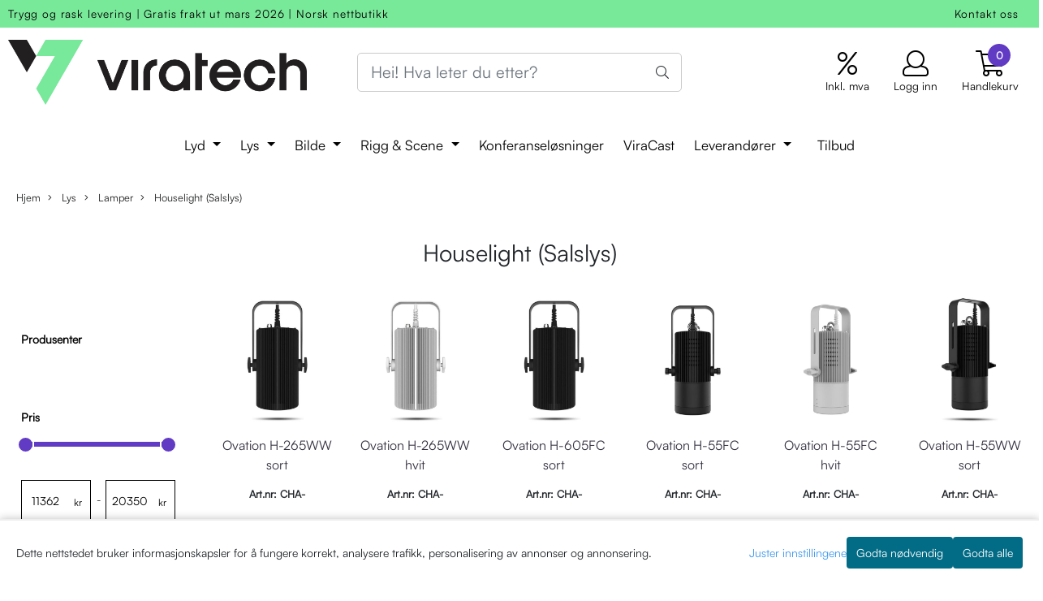

--- FILE ---
content_type: text/html; charset=utf-8
request_url: https://www.viratech.no/categories/houselight-salslys
body_size: 80717
content:
<!DOCTYPE html>
<html lang="no">
<head>
    <meta charset="UTF-8">
    <meta http-equiv="X-UA-Compatible" content="IE=edge">
    <meta name="viewport" content="width=device-width, minimum-scale=1.0, maximum-scale=1.0, user-scalable=no">
    <title>
                    Houselight (Salslys) - Viratech
            </title>

    
    
            <meta property="og:title" content="Houselight (Salslys) - Viratech" />
        <meta property="og:type" content="website" />
        <meta property="og:image" content="/users/prettysweet_mystore_no/logo/Header09.11.226.png" />
    
    
        <script type="text/javascript">var currentPage = 'category.php'; </script>

    
<script>

 //Cart products Object
  var _cartProducts = [];
  var _catPorducts = [];

  
 
       
     _catPorducts.push({
        link: "https://www.viratech.no/products/ovation-h-265ww-sort",
        title: "Ovation H-265WW sort",
        manufacturerID: "105",
        manufacturerName: "Chauvet",
    	weight: null,
        tags: {
                  }
     });
   		
      
     _catPorducts.push({
        link: "https://www.viratech.no/products/ovation-h-265ww-hvit",
        title: "Ovation H-265WW hvit",
        manufacturerID: "105",
        manufacturerName: "Chauvet",
    	weight: null,
        tags: {
                  }
     });
   		
      
     _catPorducts.push({
        link: "https://www.viratech.no/products/ovation-h-605fc-sort",
        title: "Ovation H-605FC sort",
        manufacturerID: "105",
        manufacturerName: "Chauvet",
    	weight: null,
        tags: {
                  }
     });
   		
      
     _catPorducts.push({
        link: "https://www.viratech.no/products/ovation-h-55fc-sort",
        title: "Ovation H-55FC sort",
        manufacturerID: "105",
        manufacturerName: "Chauvet",
    	weight: null,
        tags: {
                  }
     });
   		
      
     _catPorducts.push({
        link: "https://www.viratech.no/products/ovation-h-55fc-hvit",
        title: "Ovation H-55FC hvit",
        manufacturerID: "105",
        manufacturerName: "Chauvet",
    	weight: null,
        tags: {
                  }
     });
   		
      
     _catPorducts.push({
        link: "https://www.viratech.no/products/ovation-h-55ww-sort",
        title: "Ovation H-55WW sort",
        manufacturerID: "105",
        manufacturerName: "Chauvet",
    	weight: null,
        tags: {
                  }
     });
   		
      
     _catPorducts.push({
        link: "https://www.viratech.no/products/ovation-h-605fc-hvit",
        title: "Ovation H-605FC hvit",
        manufacturerID: "105",
        manufacturerName: "Chauvet",
    	weight: null,
        tags: {
                  }
     });
   		
      
     _catPorducts.push({
        link: "https://www.viratech.no/products/ovation-h-55ww-hvit",
        title: "Ovation H-55WW hvit",
        manufacturerID: "105",
        manufacturerName: "Chauvet",
    	weight: null,
        tags: {
                  }
     });
   		
    </script>


    <script>
    // Making language accessible
        var current_lang_code = 'no';
        var current_currency_code = 'NOK';
        var productPageSwiperLoaded = true;
        var languages = {
        sort: 'Sorter produkter ',
        manufacturer: 'Produsenter',        addedToCart: 'Varen ble lagt til i handlekurven din!'
        }

        var settings = {
        dockedHeader: false,
        lazyLoad: false,
        advancedSearch: false,
        advancedQuantity: false,
        productAdvancedQuantity: true,
        headerMegamenuShowBrandsTabbed: true,
        infiniteScrolling: false,
        advancedAjaxSearch: false,
        currentPage: 'category.php',
        productBoxesPerMobile: 'col-6',
        productGridAdvancedImages: true,
        productGridAdvancedImagesTimeout: 2000,
        advancedPopupOnPurchase: false,
        americaTrimTextMobile: false,
        americaEnableOptimization: false        };

        var customer_group = "";
                        var user_is_club_member = false;
        
                var user_is_company = false;
        
        var _cartTotals = {
        'sidebar_cart_num_items': '0',
        'sidebar_cart_total': '0,-',
        'sidebar_cart_total_raw': '0',
        };

            </script>

    <script type="text/javascript">
        var show_q_in_stock = false;
    </script>
            


<link rel="canonical" href="https://www.viratech.no/categories/houselight-salslys">

<meta name="description" content="Viratech leverer et bredt og kvalitetsbevisst sortiment av utstyr og løsninger innen lyd-, lys-, bilde- og sceneutstyr.">


            <meta name="csrf-token" content="4_aImMcBcGl3rlhwVCjPu9yaKmkiRE9WUbQ7iJB3wb" />
    

<base href="//www.viratech.no">


<link type="text/css" rel="stylesheet" href="global.css.php?version=a1767822154&amp;host=prettysweet_mystore_no" />
<link type="text/css" rel="stylesheet" href="/css/ck4.css" />


<script>
	var params = {
        load_fancybox:'1',
        is_checkout:'0',
        defaultLang: 'no',
        langCode: ''
    };
</script>



            <script type="text/javascript" src="https://prettysweet-i01.acendycdn.com/production/assets/localization/781592fc906423adb1885cb926ae54d23f6254a2-nb-NO.js?v=4.2026.01.27.07"></script>
    

<script type="text/javascript" src="global.js.php?version=1767822154&amp;v2&amp;host=prettysweet_mystore_no"></script>



	<link rel="shortcut icon" type="image/x-icon" href="/users/prettysweet_mystore_no/logo/favicon2.ico">



	



	            <script async src="https://www.googletagmanager.com/gtag/js?id=G-ZX4E31C132"></script>
                <script async src="https://www.googletagmanager.com/gtag/js?id=AW-11066864052"></script>
    
<script>
    let anonip = 'false';

    
        window.dataLayer = window.dataLayer || [];
        function gtag(){dataLayer.push(arguments);}
    

    gtag('js', new Date());

            gtag('consent', 'default', {
            'ad_storage': 'denied',
            'analytics_storage': 'denied',
            'ad_user_data': 'denied',
            'ad_personalization': 'denied',
            'wait_for_update' : 500
        });
    </script>

            <script>
            gtag('config', 'G-ZX4E31C132', {
                anonymize_ip: anonip === 'true' ? true : false,
            });
        </script>
                <script>
            gtag('config', 'AW-11066864052', {
                anonymize_ip: anonip === 'true' ? true : false,
                
            });
        </script>
    <script type="text/javascript">
    
        
        gtag('event', 'view_item_list', {"items":[{"item_id":"17237","item_name":"Ovation H-265WW sort","quantity":0,"item_brand":"Chauvet","category":"Category","list_name":"Category","list_position":1},{"item_id":"17238","item_name":"Ovation H-265WW hvit","quantity":0,"item_brand":"Chauvet","category":"Category","list_name":"Category","list_position":2},{"item_id":"17252","item_name":"Ovation H-605FC sort","quantity":0,"item_brand":"Chauvet","category":"Category","list_name":"Category","list_position":3},{"item_id":"17239","item_name":"Ovation H-55FC sort","quantity":0,"item_brand":"Chauvet","category":"Category","list_name":"Category","list_position":4},{"item_id":"17240","item_name":"Ovation H-55FC hvit","quantity":0,"item_brand":"Chauvet","category":"Category","list_name":"Category","list_position":5},{"item_id":"17241","item_name":"Ovation H-55WW sort","quantity":0,"item_brand":"Chauvet","category":"Category","list_name":"Category","list_position":6},{"item_id":"17298","item_name":"Ovation H-605FC hvit","quantity":0,"item_brand":"Chauvet","category":"Category","list_name":"Category","list_position":7},{"item_id":"17242","item_name":"Ovation H-55WW hvit","quantity":0,"item_brand":"Chauvet","category":"Category","list_name":"Category","list_position":8}]})
    
</script>

	
	


    
                    <script>
        var _CrallConfig = {
            features:{
                recommendations:{
                    usePreload:true,
                                            customRenderEngine: 'renderNativeMystoreProducts',
                                    },
                                    search: {
                        customRenderEngine: 'renderNativeMystoreSarch'
                    },
                                reviews:{}
            },
            pk:11638
        };

        function renderNativeMystoreProducts(elm, products, callback, ...rest) {
            console.log("Reccomendations hook triggered");
            console.log(products);
            var template = products.template;
            var products = products.products;

            if (products.length > 0){
                $.post('/product_box.php?action=crall', { action: 'crall', data: JSON.stringify(products) }, function(resp){
                    var $products_html = $('<div class="products-injected products-list row">' + resp + '</div>');
                    var cssClasses = 'col-6 col-md-4 col-lg-4 col-xl-2 plr5';

                    if (typeof customCrallClasses == 'function') {
                        cssClasses = customCrallClasses();
                    }

                    $products_html.find('.product-box').wrap('<div class="'+ cssClasses +'"></div>');

                    $(elm).html($products_html);
                    $('.products-injected .lazyloaded').lazyload();

                    var crallRenderInterval = setInterval( function(){
                        if (typeof crallProductsHook === 'function'){
                            clearInterval(crallRenderInterval);
                            crallProductsHook('loaded', elm, callback, products, template);
                        }
                    }, 50);
                });
            }
        }

        function renderNativeMystoreSarch(elm, data, callback) {
            console.log("REACT Native search");
            if (data.products.length > 0){
                $.post('/product_box.php?action=crall', { action: 'crall', data: JSON.stringify(data.products) }, function(resp){
                    var $products_html = $('<div class="col-md-12"><div class="products-injected products-list row">' + resp + '</div></div>');
                    var cssClasses = 'col-6 col-md-4 col-lg-4 col-xl-2 plr5';

                    if (typeof customSeachCrallClasses == 'function') {
                        cssClasses = customSeachCrallClasses();
                    }

                    $products_html.find('.product-box').wrap('<div class="'+ cssClasses +'"></div>');

                    $('.crall-search-filter-right > .crall-search-product-result').html($products_html);
                    $('.products-injected .lazyloaded').lazyload();

                    if (typeof crallSearchProductsHook === 'function'){
                        crallSearchProductsHook('loaded', elm, callback, data.products);
                    }
                });
            }

        }
        </script>

        <script type="text/javascript">(function(){
                var cc=document.createElement('script');cc.type='text/javascript';cc.async=true;cc.src='https://cdn.crall.io/w/widgets.js?v=4';var s=document.getElementsByTagName('script')[0];s.parentNode.insertBefore(cc, s);})();
        </script>
        
    <script type="text/javascript">var __crallEmail='';var __crall_id=11638; (function(){
            var cc=document.createElement('script');cc.type='text/javascript';cc.async=true;cc.src='https://cdn.crall.io/t/client.js?v=4';var s=document.getElementsByTagName('script')[0];s.parentNode.insertBefore(cc, s);})();
    </script>
    




    <div id="consent-parent-container">
        <link type="text/css" rel="stylesheet" href="/css/modules/consent.css" />
        
    <script>
        const COOKIE_NAME = 'mystoreAnalytics';
        const consentState = {
            'consent_analytics_select': false,
            'consent_marketing_select': false,
            'consent_user_data_select': false,
            'consent_ad_personalization_select': false
        };

        
            window.dataLayer = window.dataLayer || [];
            function gtag(){dataLayer.push(arguments);}
        
        gtag('js', new Date());
        const extractConsent = (data) => {

            if (!data) return null;

            let consentData = data.toString();
            let GAConsents = {
                ad_storage: null,
                analytics_storage: null,
                ad_user_data: null,
                ad_personalization: null,
            };

            if (consentData.length === 3) {
                GAConsents['analytics_storage'] = consentData[1] === '1' ? 'granted' : 'denied';
                GAConsents['ad_storage'] = consentData[2] === '1' ? 'granted' : 'denied';
                GAConsents['ad_user_data'] = consentData[2] === '1' ? 'granted' : 'denied';
                GAConsents['ad_personalization'] = consentData[2] === '1' ? 'granted' : 'denied';

                return GAConsents;
            }

            if (consentData.length === 5) {
                GAConsents['analytics_storage'] = consentData[1] === '1' ? 'granted' : 'denied';
                GAConsents['ad_storage'] = consentData[2] === '1' ? 'granted' : 'denied';
                GAConsents['ad_user_data'] = consentData[3] === '1' ? 'granted' : 'denied';
                GAConsents['ad_personalization'] = consentData[4] === '1' ? 'granted' : 'denied';

                return GAConsents;
            }
            return null;
        }

        const setGAConsents = (consents) => {
            if (consents) {
                gtag('consent', 'update', {
                    'ad_storage': consents['ad_storage'],
                    'analytics_storage': consents['analytics_storage'],
                    'ad_user_data': consents['ad_user_data'],
                    'ad_personalization': consents['ad_personalization'],
                });

                // TCC-3243
                gtag('set', 'url_passthrough', true);
            }
        }
        let consents = extractConsent();

                const setConsentCookie = (cookieName, data, ttl = '1') => {
            let date = new Date();
            date.setDate(date.getDate() + ttl);
            date = date.toUTCString();
            let url = window.location.host;
            const defaultVersion = "1.1.0";
            let version = 110;
            version = version.toString().split('');
            let versionString = '';

            version.forEach((numb, index) => {
                if (index == version.length - 1) {
                    versionString += numb;
                } else {
                    versionString += (numb + '.');
                }
            })

            version = versionString.length == defaultVersion.length ? versionString : defaultVersion;
            data.unshift(version);
            const secure = location.protocol === 'https:' ? 'secure' : '';
            let cookie = cookieName + '=' + data + ';expires=' + date + ';version=' + version + ";SameSite=lax;domain=" + url + ';path=/;' + secure;

            document.cookie = cookie;

            // GAConsents hardcoded index positions. 2 = analytics 3 = marketing
            let analyticsState = data[2] == '1' ? 'granted' : 'denied'
            let adState = data[3] == '1' ? 'granted' : 'denied'
            let adUserData = data[4] == '1' ? 'granted' : 'denied'
            let adPersonalization = data[5] == '1' ? 'granted' : 'denied'

            if (typeof fbq !== 'undefined' && fbq) {
                fbq('consent', adState === 'granted' ? 'grant' : 'revoke');
            }


            let GAConsents = {
                ad_storage: adState,
                analytics_storage: analyticsState,
                ad_user_data: adUserData,
                ad_personalization: adPersonalization,
            };

            // TCC-3244
            if (!adState) {
                gtag('set', 'ads_data_redaction', true);
            }

            setGAConsents(GAConsents);
            let requestData = data.join();
            fetch('ajax.php?action=ajax&ajaxfunc=set_mystoreanalytics_cookie&mystore_data=' + requestData + '&cookie_expires=' + ttl);
        }

        const cookieTrackers = (mode, dataArr = null) => {
            let ttl = "";
            let data = [];

            switch (mode) {
                case 'all':
                    data = ['1', '1', '1', '1', '1'];
                    ttl = 60;
                    setConsentCookie(COOKIE_NAME, data, ttl ? ttl : 1);
                    break;
                case 'necessary':
                    data = ['1', '0', '0', '0', '0'];
                    ttl = 7;
                    setConsentCookie(COOKIE_NAME, data, ttl ? ttl : 1);
                    break;
                case 'custom':
                    if (dataArr) {
                        ttl = 7;
                        setConsentCookie(COOKIE_NAME, dataArr, ttl ? ttl : 1);
                    }
                    break;
            }
        }

        const consentClicked = (consentLabel, consentValue) => {
            gtag('event', 'engagement', {
                'event_label': 'Cookie_consent_' + consentLabel,
                'event_category': 'click',
                'value': consentValue,
                'non_interaction': true,
            });

            // Update local consent state
            if (consentValue) {
                consentState[consentLabel] = true;
            } else {
                consentState[consentLabel] = false;
            }

            checkChangedState();
        };

        const checkChangedState = () => {
            let isChanged = false;
            Object.keys(consentState).map(key => {
                if (consentState[key]) {
                    isChanged = true;
                }
            })

            let saveButton = document.getElementById("consent_modal_save_changes_button");

            if (isChanged) {
                saveButton.innerHTML = 'Lagre innstillinger';
            } else {
                saveButton.innerHTML = 'Avslå alle';
            }

        }

    $(function() {
        // Dont hide the modal if we are on privacy page
                                    $('.consent_container').show();
                    
        $('.consent_acceptall').click(function() { // Accept all cookies
            $('.consent_container').hide();
            $('.consent_small_container').hide();
            let cookieTTL = 7;
            cookieTrackers('all');
            consentClicked('accept_all', 1);
        });

        $('.consent_allow_all').click(function() {
            $('body').css('overflow', 'initial');
            $('.consent_modal').hide();
            $('.consent_container').hide();
            $('.consent_small_container').hide();
            $('.consent_modal_switch :input').not('.consent_no_select').prop('checked', true);
            cookieTrackers('all');
            consentClicked('allow_all', 1);
        });

        $('.consent_needed_only').click(function() {
            $('.consent_modal').hide();
            $('.consent_container').hide();
            $('.consent_small_container').hide();
            cookieTrackers('necessary');
            $('.consent_modal_switch :input').not('.consent_no_select').prop('checked',false);
            consentClicked('allow_needed_only', 1);
        });

        $('#consent_analytics_select').click(function() {
            let value = $('#consent_analytics_select').is(':checked') ? 1 : 0;
            consentClicked('analytics_slider_clicked', value);
        });

        $('#consent_marketing_select').click(function() {
            let value = $('#consent_marketing_select').is(':checked') ? 1 : 0;
            consentClicked('marketing_slider_clicked', value);
        });

        $('#consent_user_data_select').click(function() {
            let value = $('#consent_user_data_select').is(':checked') ? 1 : 0;
            consentClicked('consent_user_data_select', value);
        });

        $('#consent_ad_personalization_select').click(function() {
            let value = $('#consent_ad_personalization_select').is(':checked') ? 1 : 0;
            consentClicked('consent_ad_personalization_select', value);
        });

        $('.consent_button_readmore').click(function(e) {
            e.preventDefault();
            $('.consent_container').hide();
            $('.consent_small_container').hide();
            $('body').css('overflow', 'hidden');
            $('.consent_modal').css('display', 'flex');

        });

        $('.consent_button_save').click(function(e){
            // Loop through all switches, add checked and unchecked into array, set cookie
            $('body').css('overflow', 'initial');

            let switches = $('.consent_modal_switch :input');
            let switchState = [];
            if (switches.length > 0) {
                Object.keys(switches).map(key => {
                    if (key.length === 1) {                 // Filtering out all other keys like "length" etc
                        if (switches[key].checked) {
                        switchState.push('1');
                        } else {
                            switchState.push('0');
                        }
                    }
                });
            }
            cookieTrackers('custom', switchState);
            $('.consent_modal').hide();
            $('.consent_container').hide();
            $('.consent_small_container').hide();
        });

            $('.consent_needed_only').click(function() {
                $('.consent_modal').hide();
                $('.consent_container').hide();
                $('.consent_small_container').hide();
                cookieTrackers('necessary');
                $('.consent_modal_switch :input').not('.consent_no_select').prop('checked', false);
                consentClicked('allow_needed_only', 1);
            });

            $('#consent_analytics_select').click(function() {
                let value = $('#consent_analytics_select').is(':checked') ? 1 : 0;
                consentClicked('analytics_slider_clicked', value);
            });

            $('#consent_marketing_select').click(function() {
                let value = $('#consent_marketing_select').is(':checked') ? 1 : 0;
                consentClicked('marketing_slider_clicked', value);
            });

            $('#consent_user_data_select').click(function() {
                let value = $('#consent_user_data_select').is(':checked') ? 1 : 0;
                consentClicked('consent_user_data_select', value);
            });

            $('#consent_ad_personalization_select').click(function() {
                let value = $('#consent_ad_personalization_select').is(':checked') ? 1 : 0;
                consentClicked('consent_ad_personalization_select', value);
            });

            $('.consent_button_readmore').click(function(e) {
                e.preventDefault();
                $('.consent_container').hide();
                $('.consent_small_container').hide();
                $('body').css('overflow', 'hidden');
                $('.consent_modal').css('display', 'flex');

            });

            $('.consent_button_save').click(function(e) {
                // Loop through all switches, add checked and unchecked into array, set cookie
                $('body').css('overflow', 'initial');

                let switches = $('.consent_modal_switch :input');
                let switchState = [];
                let switched = false;
                if (switches.length > 0) {
                    Object.keys(switches).map(key => {
                        if (key.length === 1) { // Filtering out all other keys like "length" etc
                            if (switches[key].checked) {
                                switchState.push('1');
                            } else {
                                switchState.push('0');
                            }
                        }
                    });
                    switched = true;
                }
                cookieTrackers('custom', switchState);
                if (switched) {
                    $('.consent_modal').hide();
                    $('.consent_container').hide();
                    $('.consent_small_container').hide();
                }
            });

            $('.consent_small_exit').click(function() {
                $('.consent_small_container').hide();
            });
        });
    </script>

            
                    <div class="col-sm-12 consent_container">
                <div class='consent_content'>
                    <div class='consent_left'>
                        <div class='consent_mobile_disclaimer'>
                            <span>Dette nettstedet bruker informasjonskapsler for å fungere korrekt, analysere trafikk, personalisering av annonser og annonsering.</span>
                                                    </div>
                    </div>
                    <div class="consent_right_container">
                        <div class="consent_right">
                            <div class="consent_button_container">
                                <button class="consent_button consent_button_limited_width consent_needed_only">
                                                                                Godta nødvendig
                                                                    </button>
                            </div>
                            <div class='consent_button_container'>
                                <button class='consent_acceptall consent_button consent_button_limited_width consent_button_accept'>
                                    Godta alle
                                </button>
                            </div>
                                                    </div>
                        <div class="consent_readmore_text consent_button_readmore">
                            <span>Juster innstillingene</span>
                        </div>
                    </div>
                </div>
            </div>
            
    
    <script>
    </script>
<div class="consent_modal_action_container">
    <button class="consent_modal_action_button">
        Tilpass dine informasjonskapsler
        <img src="/images/arrow-right-fal-white.png" alt="" aria-hidden="true">
    </button>
</div>

<div class="consent_modal">
    <div class="consent_modal_content">
        <div class="consent_modal_header">
            <div class="consent_modal_title">
                <span>Om informasjonskapsler på dette nettstedet</span>
                <svg class="w-6 h-6" xmlns="http://www.w3.org/2000/svg" viewBox="0 0 512 512">
                    <path d="M182.8 28.4l-74 39.5C89.1 78.4 73.2 94.9 63.4 115L26.7 190.6c-9.8 20.1-13 42.9-9.1 64.9l14.5 82.8c3.9 22.1 14.6 42.3 30.7 57.9l60.3 58.4c16.1 15.6 36.6 25.6 58.7 28.7l83 11.7c22.1 3.1 44.6-.9 64.4-11.4l74-39.5c19.7-10.5 35.6-27 45.4-47.2l36.7-75.5c9.8-20.1 13-42.9 9.1-64.9c-.9-5.3-5.3-9.3-10.6-10.1c-51.5-8.2-92.8-47.1-104.5-97.4c-1.8-7.6-8-13.4-15.7-14.6c-54.6-8.7-97.7-52-106.2-106.8c-.8-5.4-4.9-9.8-10.3-10.6c-22.1-3.1-44.6 .9-64.4 11.4zm34.9 37.5c19 54.5 63.9 96.7 120 111.9c17.7 50.9 58.1 91.1 109.1 108.7c-1 4.8-2.5 9.5-4.7 13.9L405.4 376c-5.4 11-14.1 20.1-24.8 25.8l-74 39.5c-10.8 5.7-23 7.9-35.1 6.2l-83-11.7c-12-1.7-23.3-7.2-32-15.7l-29.7 30.7 29.7-30.7L96.2 361.7c-8.8-8.5-14.7-19.6-16.8-31.7L64.9 247.2c-2.1-12.1-.4-24.6 5-35.6L106.6 136c5.4-11 14.1-20.1 24.8-25.8l74-39.5c3.9-2.1 8.1-3.7 12.4-4.9zM192 192a32 32 0 1 0 -64 0 32 32 0 1 0 64 0zm0 192a32 32 0 1 0 0-64 32 32 0 1 0 0 64zM320 256a32 32 0 1 0 -64 0 32 32 0 1 0 64 0zm32 128a32 32 0 1 0 0-64 32 32 0 1 0 0 64z"/>
                </svg>
            </div>
        </div>
        <div class="consent_modal_body">
            <div class="consent_modal_info_container">
                <div class="consent_modal_description">
                                            <div class="consent_modal_disclaimer">
                            Dette nettstedet bruker informasjonskapsler for å fungere korrekt, analysere trafikk, personalisering av annonser og annonsering.
                        </div>
                                        Informasjonskapsler som brukes på nettstedet, er kategorisert, og nedenfor kan du lese om hver kategori og tillate eller avslå noen eller alle av dem. Når kategorier som tidligere er tillatt, deaktiveres, vil alle informasjonskapsler som er tilordnet denne kategorien, bli fjernet fra nettleseren din. I tillegg kan du se en liste over informasjonskapsler som er tilordnet hver kategori, og detaljert informasjon i vår Personvernerklæring.
                </div>
                <div class="consent_modal_read_more">
                    <a href="/pages/cookies">Les mer om informasjonskapsler</a>
                </div>
                <div class="consent_modal_read_more">
                    <a href="https://business.safety.google/privacy/">Googles retningslinjer for personvern</a>
                </div>
            </div>
            <div class="consent_modal_button_row">
                <button class="consent_button consent_button_save consent_button_limited_width" id="consent_modal_save_changes_button">
                                            Godta nødvendig
                                    </button>
                <button class="consent_button consent_allow_all">Godta alle</button>
            </div>
            <div class="consent_modal_switch_parent">
                
<div class="consent_modal_switch_container">
    <span>Nødvendig</span>
    <label class='consent_modal_switch'>
        <input id="" class='consent_no_select' type='checkbox' disabled checked/>
        <span class='slider consent_necessary_opacity'></span>
    </label>
</div>
                
<div class="consent_modal_switch_container">
    <span>Analyse</span>
    <label class='consent_modal_switch'>
        <input id="consent_analytics_select" class='' type='checkbox'  />
        <span class='slider '></span>
    </label>
</div>
                
<div class="consent_modal_switch_container">
    <span>Markedsføring</span>
    <label class='consent_modal_switch'>
        <input id="consent_marketing_select" class='' type='checkbox'  />
        <span class='slider '></span>
    </label>
</div>
                
<div class="consent_modal_switch_container">
    <span>Målrettet</span>
    <label class='consent_modal_switch'>
        <input id="consent_user_data_select" class='' type='checkbox'  />
        <span class='slider '></span>
    </label>
</div>
                
<div class="consent_modal_switch_container">
    <span>Egendefinert</span>
    <label class='consent_modal_switch'>
        <input id="consent_ad_personalization_select" class='' type='checkbox'  />
        <span class='slider '></span>
    </label>
</div>
            </div>
            <button class="consent_confirm_button consent_button_save">Bekreft valg</button>
                    </div>
    </div>
</div>

    </div>
    <script>
        window.addEventListener('load', function () {
            let el = document.getElementById('consent-parent-container');
            document.querySelectorAll('.page-wrapper')[0].append(el);
        })
    </script>


	
<script src="https://assets.mailmojo.no/sdk.js" data-token="ohkFP7ww8pv5D1152Q8NPiBzix1Gvr" async></script>



	
	
	
	
	


    <script defer src="templates/global/mystore/emojis.js?v=6"></script>




    <script type="text/javascript">
                if (typeof $ !== 'undefined' && typeof $.ajaxSetup === 'function') {
            $.ajaxSetup({
                headers: {
                    'X-CSRF-TOKEN': $('meta[name="csrf-token"]').attr('content')
                }
            });
        }

                    </script>
    
    
    
            
        <script src="/templates/america/js/bootstrap-tabcollapse.js" ></script>
        <script src="/templates/america/js/jquery.colorbox-min.js" ></script><!--Move to Global JS -->
        <link rel="stylesheet" href="/templates/america/css/colorbox.css"  /><!--Move to Global CSS -->
    

    
            <div class="popup_dark_bg" style="display: none;"></div>
<div class="popup_wrapper" style="display: none;">
	<div class="tabs_title">
    <h4 class="p20 m0">Lagt til i handlekurven</h4>

      <a href="javasctip:void(0)" onclick="continueShopping()" class="close-popup-america">
        <i class="fa fa-2x fa-times pull-right pr10 pt10" aria-hidden="true"></i>
      </a>
	</div>
  <div class="info_wrapper">
  	<section id="newitemsp" class="tabs_content" style="display: block;">
  		<div class="singular_product mt0">
        <div class="left_part col-md-12 col-sm-12">
          	<div class="row">
              <div class="image image-newitem col-4 col-md-3 col-sm-3 col-xs-3">
              </div>
              <div class="col-8 col-md-8 col-sm-9  col-xs-9 title_wrapper">
                <h4 class="product_title" style="font-size: 16px;"></h4>
                <h5 style="font-size: 14px;"></h5>
                <span class="productPrice" style="font-size: 14px;"><strong></strong></span>
              </div>
      		</div>
        </div>
        <div class="right_part col-md-12 col-sm-12 buttons_wrapper">
           
          <div class="row">
            <span class=" col-md-6 col-xs-12 button">
          		<a href="javascript:void(0)" onclick="continueShopping()" class="action_button button">Fortsett å handle</a>
            </span>
            <span class=" col-md-6 col-xs-12 til_kasse">
            	<a href="https://www.viratech.no/cart" class="action_button button">Gå til handlekurven</a>
            </span>
          </div>
        </div>
                  <div class="multiple_products">
            <div class="clerkplaceholder">
                                                <h4 class="mt20 tabs_title active"><span>Vi anbefaler</span></h4>
                                                    <div class="crall-recommendation-box crall-fontpage-one plr15" data-recommendation-id="@cart-others-also-bought"></div>
                                          </div>
		</div>
		      </div>
  	</section>
  </div>

</div>

<style>
  div.popup_wrapper .crall-slide .crall-product-item .crall-buy .fa {
	color: #fff;
  }
  .block.full {
    display: block;
    width: 100%;
  }
  .cart-menu .cart-product-wrapper {
    max-height: 500px;
    overflow-x: hidden;
    overflow-y: auto;
  }
  .productPrice h5 {
    font-size: 14px;
  }
  div.popup_wrapper .right_part a {
    font-size: 16px;
    font-weight: 300;
  }
  div.popup_wrapper .crall-wrapper .crall-slide {
    padding-top: 0;
  }

  @media (max-width: 768px){
    .popup_wrapper {
          max-width: 350px !important;
    }
    .singular_product .left_part > .row {
      margin: 0 !important;
    }
    .image-newitem {
      padding: 0 !important;
    }
    body .buttons_wrapper > div > .button, body .buttons_wrapper .til_kasse {
      padding: 0 !important;
    }
     body .buttons_wrapper > div > .button {
      margin-bottom: 10px;
     }
    span.productPrice span,
    html .price_active,
    html body .productPrice.hasSpecialPrice > .price_active,
    html .p_special {
      font-size: 16px !important;
      vertical-align: text-bottom;
    	font-weight: 700 !important;
          }
    html body .overlay .__bottom_container .price-and-delete-wrapper .cart-price {
      font-size: 16px !important;
    }
    .title_wrapper {
      padding-right: 0 !important;
    }
    .title_wrapper .product_title {
      font-size: 14px !important;
    }
    #newitemsp .left_part .image {
    	width: 30%;
    }
    #newitemsp .left_part .col-md-8 {
      width: 70%;
    }
    #newitemsp .singular_product {
      width: 100%;
    }
  }
  .close-popup-america {
    position: absolute;
    top: 0;
    right: 0;
  }

  .overlay .__bottom_container .price-and-delete-wrapper .cart-old-price,
  .overlay .__bottom_container .price-and-delete-wrapper .cart-old-price s,
  html .overlay .__bottom_container .price-and-delete-wrapper .cart-price,
  html .price_active, html .productPrice.hasSpecialPrice > .price_active,
  html .p_special {
    font-size: 18px !important;
    font-weight: 700 !important;
  }
  .productPrice.hasSpecialPrice > .price_active {
  }

body div.popup_wrapper {
  height: auto !important;
  border-radius: 12px;
  overflow: hidden;
  max-width: 768px;
  margin-left: 0;
  position: fixed;
  z-index: 9999;
  top: 50%;
  left: 50%;
  transform: translate(-50%, -50%) !important;
  background: #fff;
  box-shadow: 0px 0px 22px rgba(0, 0, 0, 0.15);
  border: none !important;
  width: 100%;
}

.tabs_title {
  text-align: center;
  padding: 0 12px;
}
.popup_wrapper > .tabs_title > h4 {
  font-size: 24px;
  color: #374151;
  font-weight: normal;
  border-bottom: 1px solid #F1F5F9;
}

  .buttons_wrapper .til_kasse a {
    border: none !important;
  }

.buttons_wrapper {
  margin-top: 0px;
}
div.popup_wrapper .tabs_content {
  padding: 20px 0 !important;
}
.tabs_title .close-popup-america {
  width: 28px;
  height: 28px;
  background: red;
  border-radius: 50%;
  background: #F1F5F9;
  display: flex;
  align-items: center;
  justify-content: center;
  top: 20px;
  right: 20px;
}
.product_title {
  font-size: 18px !important;
}
.tabs_title .close-popup-america i {
  font-size: 18px;
  padding: 0;
  margin: 0;
}

.productPrice {
  font-weight: bold;
}
.productPrice h5 {
  color: #3F3F46 !important;
  font-weight: normal !important;
}
.buttons_wrapper .button .button{
  color:#121212 !important;
  border: 1px solid #CBD5E1 !important;
  background: transparent !important;
}
.buttons_wrapper .til_kasse a {
  background: #F4A261;
  border-color: #F4A261;
}
.buttons_wrapper .til_kasse, .buttons_wrapper > div {
  padding: 0 20px !important;
}
.singular_product .left_part {
  padding: 0 20px !important;
}
.buttons_wrapper .til_kasse, .buttons_wrapper > div > .button {
  padding: 0 !important;
  border-radius: 6px !important;
}
.buttons_wrapper .button .button, .buttons_wrapper .til_kasse a {
  margin: 0 !important;
  padding: 12px !important;
}
.buttons_wrapper > div > .button {
  padding-right: 10px !important;;
}
.buttons_wrapper .til_kasse {
  padding-left: 10px !important;
}
.price_active {
  font-size: 20px !important;
  font-weight: normal !important;
}

  .productPrice.hasSpecialPrice > .price_active {
     color: #BE185D !important;
  }

.p_special {
  margin-right: 14px;
  color: #374151;
  text-decoration: line-through;
  font-size: 20px !important;
  font-weight: normal !important;
  float: left;
}
#shipment-countdown-popup.flex-center.mob-menu {
	display: block !important;
  	width: 100%;
    margin-top: 0px !important;
    margin-bottom: 0px;
}
#shipment-countdown-popup .shippment_calc_main_wrapper {
  padding-bottom: 8px !important;
  margin-bottom: 10px !important;
}
html .header_main_wrapper,
html .header_main_wrapper > .success-visible, html .header_main_wrapper.flex-center.mob-menu,
html .flex-center.mob-menu.header_main_wrapper > .success-visible, html .flex-center.mob-menu.header_main_wrapper.flex-center.mob-menu {
	margin-top: 0 !important;
  padding-top: 0 !important;
}
html .flex-center.mob-menu.header_main_wrapper > .success-visible, html .flex-center.mob-menu.header_main_wrapper > .warning-visible {
	display: none !important;
}

html .flex-center.mob-menu > .warning-visible, .flex-center.mob-menu > .success-visible {
	position: static !important;
}




  @media (min-width: 1024px) {
    .header_main_wrapper {
      display: none !important;
    }
  }

  div.popup_wrapper .product-box .product .product-meta {
    margin-top: 0;
    margin-bottom: 0;
  }
  div.popup_wrapper .product-box .product .product-meta > * {
    display: none;
  }
  div.popup_wrapper .product-box .product .product-meta > .product_box_title_row {
    display: block;
  }
  div.popup_wrapper .product-box .product .product-meta > .product_box_title_row .title {
	overflow: hidden;
    line-height: 1.8;
  }
  div.popup_wrapper .product-box .product .product-meta > div:last-child {
    display: block;
  }
  div.popup_wrapper .product-box .product .product_box_button {
    display: none !important;
  }
   div.popup_wrapper #newitemsp img {
    /*height: 100px !important;*/
  }
  div.popup_wrapper .product-box .product .quick_view {
    display: none !important;
  }
  div.popup_wrapper #newitemsp .clerkplaceholder .clerkheader {
    margin-bottom: 0;
  }
  div.popup_wrapper .crall-slide .crall-product-item .crall-buy {
    /*display: none !important;*/
  }
  div.popup_wrapper .crall-slide .crall-product-item .crall-product-image {
    height: auto !important;
    max-height: 250px !important;
  }
  div.popup_wrapper .crall-slide .crall-product-item .crall-product-name {
    /*height: 2rem !important;*/
    margin-left: 0;
  }
  div.popup_wrapper .crall-slide .crall-product-item .crall-price {
    margin-left: 0;
  }
  div.popup_wrapper .product .product-meta .price {
    margin-top: 0;
  }

  body .cart-page-V2 .summarybox-wrapper .summarybox div.mobile_shipping_progress {
              background: linear-gradient(90deg,#78e899 0, #78e899 100%) !important;
      }

  #newitemsp .product_title {
    font-size: 1.8em !important;
  }

  #newitemsp .price_active {
    font-size: 1.6em !important;
  }

  /*#newitemsp .club_price {
    color: #f05135;
    background: transparent;
    display: block;
    padding: 0;
    margin: 0;
    font-weight: bold;
    font-size: 18px;
    margin-bottom: 20px;
  }
  */
  #newitemsp .bonus_points_info {
      margin-bottom: 8px;
  }

  @media (max-width: 600px) {
   body #newitemsp .product_title {
      font-size: 1.1em !important;
    }
  }


  @media (max-width: 460px) {
    div.popup_wrapper .multiple_products {
		display: none !important;
    }
  }
</style>
<script>
  function onRegularPurchaseHook(thisButton){
    var product = {};
    if (currentPage == 'product.php'){

      // This would be if regular popup is used with shopthelook module
      if (thisButton.hasClass('shopthelook_button')){
        var parentContainer = thisButton.closest('.stl_product');
        product.title = parentContainer.find('.data_title').text();
        product.image = parentContainer.find('.data_image').attr('src');
        product.price = parentContainer.find('.valid_price').html();

        if (parentContainer.find('.data_price .original_price').length > 0){
          product.price_special = parentContainer.find('.original_price').html();
        } else {
          product.price_special = null
        }

        var attributes_array = [];
        parentContainer.find('.attrbutedropdown').each( function(i){
            var title = $(this).attr('title');
            var value = $(this).find("option:selected").text();
            attributes_array.push('<h5>' + title + ': ' + value + '</h5>');
        });

        product.attributes = attributes_array;

      } else {

        product.title = $('#add2cart h1').text();
        product.image = $('.product_page_slider img:first-child').attr('src');

        if ($('#add2cart .products_price.special').length > 0){
          product.price = $('#add2cart .products_price.special').text();
          product.price_special = $('#add2cart .products_price_old').text();
        } else {
          product.price = $('#add2cart .product-price').text();
          product.price_special = null
        }

        var attributes_array = [];
        $('.attrbutedropdown').each( function(i){
            var title = $(this).attr('title');
            var value = $(this).find("option:selected").text();
            attributes_array.push('<h5>' + title + ': ' + value + '</h5>');
        });

        product.attributes = attributes_array;
        product.retail_priceHTML = $('#add2cart .club-price').html();
        product.bonusInfoHTML = $('#add2cart .posted_in').html();
      }

    } else {
      product.title = thisButton.closest('.product-box').find('.title').text();
      product.image = thisButton.closest('.product-box').find('.image img').attr('src');
      product.price = thisButton.closest('.product-box').find('.price').text();
      product.price_special = thisButton.closest('.product-box').find('.price').text();
    }

    console.log(' product.retail_price',  product.bonusInfoHTML);


    $('#newitemsp .left_part .col-md-8 .productPrice').removeClass('hasSpecialPrice');
    $('#newitemsp .left_part .image-newitem').html('<img src="' + product.image + '"/>');
    $('#newitemsp .left_part .col-md-8 .product_title').text(product.title);

    // Add bonus point info
     $('#newitemsp .left_part .col-md-8 .product_title').after('<div class="bonus_points_info>' + product.bonusInfoHTML + '</div>');

    $('#newitemsp .left_part .col-md-8 .productPrice').html('<span class="price_active">'+ product.price + '</span><div class="club_price"></div>');

	// Add club price
    product.retail_priceHTML ? $('#newitemsp .left_part .col-md-8 .productPrice .club_price').html(product.retail_priceHTML) : '';

    if (product.price_special) {
      $('#newitemsp .left_part .col-md-8 .productPrice').append('<span class="p_special">'+ product.price_special +'</span>');
      $('#newitemsp .left_part .col-md-8 .productPrice').addClass('hasSpecialPrice');
    }

      $('.singular_product .col-md-8 h5').remove();

      if (currentPage == 'product.php'){
          product.attributes.forEach(function(entry) {
              $('#newitemsp .left_part .col-md-8 .productPrice').prepend(entry);
          });
      }
      $('.popup_wrapper .panel-title:first-child a').click();
    $('.popup_wrapper, .popup_dark_bg').show();

    if ($(window).width() < 992){
        //$('html, body').animate({
        //    scrollTop: $('.popup_wrapper').offset().top - 80
        //}, 400);
    }
    //reloadCrallWidget();

    $('.popup_wrapper').show();
    $('.popup_dark_bg').show();

  }

  function onQuickPurchaseHook(thisButton){
    // This is a dirty fix created to fix crall purchase event
    if (thisButton && thisButton.type != 'button' && thisButton[0].type == 'button') {
      thisButton = $(thisButton[0]);
    }

    var product = {};
    var closest_form = thisButton.closest('form');

    if (currentPage == 'product.php' && thisButton.attr('id') == 'addToShoppingCart'){
      // This would be if regular popup is used with shopthelook module
      if (thisButton.hasClass('shopthelook_button')){
        var parentContainer = thisButton.closest('.stl_product');
        product.title = parentContainer.find('.data_title').text();
        product.image = parentContainer.find('.data_image').attr('src');
        product.price = parentContainer.find('.valid_price').html();

        if (parentContainer.find('.data_price .original_price').length > 0){
          product.price_special = parentContainer.find('.original_price').html();
        } else {
          product.price_special = null
        }


        var attributes_array = [];
        parentContainer.find('.attrbutedropdown').each( function(i){
            var title = $(this).attr('title');
            var value = $(this).find("option:selected").text();
            attributes_array.push('<h5>' + title + ': ' + value + '</h5>');
        });

        product.attributes = attributes_array;

      } else {

        product.title = $('#add2cart .title h1').text() != '' ? $('#add2cart .title h1').text() : $('#add2cart .product-title-v1').text();
        product.image = $('.gallery_image img:first-child').attr('src') ? $('.gallery_image img:first-child').attr('src') : $('.productpage-slider img:first-child').attr('src');
        //product.price = $('#add2cart .product-price').text();
        //product.price_special = $('#add2cart .product-price').text();

        if ($('#add2cart .products_price.special').length > 0){
          product.price = $('#add2cart .products_price.special').text();
          product.price_special = $('#add2cart .products_price_old').text();
        } else {
          product.price = $('#add2cart .product-price').text();
          product.price_special = null
        }

        var attributes_array = [];
        $('.attrbutedropdown').each( function(i){
            var title = $(this).attr('title');
            var value = $(this).find("option:selected").text();
            attributes_array.push('<h5>' + title + ': ' + value + '</h5>');
        });

        product.attributes = attributes_array;

      }

    } else {
      product.title = closest_form.closest('.product-box').find('.title').text();
      product.image = closest_form.closest('.product-box').find('.image img').attr('src');

      if (closest_form.closest('.product-box').find('.price').find('.special').length > 0){
        product.price = closest_form.closest('.product-box').find('.price .special').text();
        product.price_special = closest_form.closest('.product-box').find('.price s').text();
      } else {
        console.log(product.title);
        product.price = closest_form.closest('.product-box').find('.price').text();
        product.price_special = null
        console.log(product.price_special);
      }
    }

    $('#newitemsp .left_part .col-md-8 .productPrice').removeClass('hasSpecialPrice');
    $('#newitemsp .left_part .image-newitem').html('<img src="' + product.image + '"/>');
    $('#newitemsp .left_part .col-md-8 .product_title').text(product.title);
    $('#newitemsp .left_part .col-md-8 .productPrice').html('<span class="price_active">'+ product.price + '</span>');
    if (product.price_special) {
      $('#newitemsp .left_part .col-md-8 .productPrice').append('<span class="p_special">'+ product.price_special +'</span>');
      $('#newitemsp .left_part .col-md-8 .productPrice').addClass('hasSpecialPrice');
    }
      $('.singular_product .col-md-8 h5').remove();

      if (currentPage == 'product.php' && thisButton.attr('id') == 'addToShoppingCart'){
          product.attributes.forEach(function(entry) {
              $('#newitemsp .left_part .col-md-8 .productPrice').prepend(entry);
          });
      }
      $('.popup_wrapper .panel-title:first-child a').click();
    $('.popup_wrapper, .popup_dark_bg').show();

    if ($(window).width() < 992){
        $('html, body').animate({
            scrollTop: $('.popup_wrapper').offset().top - 80
        }, 400);
    }

    //reloadCrallWidget();

    $('.popup_wrapper').show();
    $('.popup_dark_bg').show();
  }

  $('.popup_wrapper .tabs_title a').click( function(e){
    e.preventDefault();

  	var target = $(this).attr('href');

	$(target).addClass('active').show();
    $(target).siblings().removeClass('active').hide();

    $(this).parent().addClass('active');
    $(this).parent().siblings().removeClass('active');
  });

  $('.popup_dark_bg').mousedown(function() {
    isDragging = false;
  })
  .mousemove(function() {
    isDragging = true;
   })
  .mouseup(function() {
    var wasDragging = isDragging;
    isDragging = false;
    if (!wasDragging) {
      $('.popup_wrapper').hide();
      $('.popup_dark_bg').hide();
    }
  });

  function continueShopping(){
    $('.popup_wrapper, .popup_dark_bg').hide();
  }

  function reloadCrallWidget() {
    $('.multiple_products .clerkplaceholder').load(location.href + ' .multiple_products .clerkplaceholder > *', function(data){

    });
  }

  $(document).ready( function(){
		$('#shoppingcartp').delegate('.remove_product_from_minicart', 'click', function(e){
      e.preventDefault();
      var $this = $(this);
      $.get('ajax.php?action=ajax&ajaxfunc=remove_from_cart&products_id=' + $(this).attr('id'), function(){
          $this.parent().parent().slideUp(600, function(){
              reloadCart();
          });
      });

      return false;

    });

    reloadCart = (function() {
      let cached = reloadCart;

      return function() {
        // your code

        var result = cached.apply(this, arguments); // use .apply() to call it

        $('.products_container .left_part').load(location.href + ' .products_container .left_part > *',  function(){
          console.log('Reloaded popup cart');
        });
        // more of your code

      };

    }());
  });


</script>
    
                    <script src="users/prettysweet_mystore_no/templates/custom_javascript.js?v=1769526321" async></script>
                <link rel="stylesheet" href="users/prettysweet_mystore_no/templates/custom_stylesheet.css?v=1769526321"  />
    
              <!-- Template settings style -->
     <link href="https://fonts.googleapis.com/css?family=Oxygen:300,400,700&display=swap" rel="stylesheet">
    <style>
      body {
        font-family: 'Oxygen', sans-serif !important;
      }
    </style>
                          
  <!-- Font settings for headings -->
       <link href="https://fonts.googleapis.com/css?family=Oxygen:300,400,700&display=swap" rel="stylesheet">
    <style>
      h1, h2, h3, h4, h5, h6, .h1, .h2, .h3, .h4, .h5, .h6  {
        font-family: 'Oxygen', sans-serif !important;
      }
    </style>
                                  <style>
            .showleftmenu > ul > .sidebar-list > ul {
        padding-left: 0;
      }
      .sidebar-list > ul .hasChild > ul {
        display: none;
      }
      li.blocky.no-list.sidebar-list.hasChild {
          position: relative;
      }
      a.expand.pull-right {
          position: absolute;
          right: 0;
      }
      a.expand i {
        -webkit-transition: all 0.3s ease-out;  /* Android 2.1+, Chrome 1-25, iOS 3.2-6.1, Safari 3.2-6  */
                transition: all 0.3s ease-out;  /* Chrome 26, Firefox 16+, iOS 7+, IE 10+, Opera, Safari 6.1+  */
      }
      a.expand.expanded i {
        -webkit-transform: rotate(180deg);  /* Chrome, Opera 15+, Safari 3.1+  */
            -ms-transform: rotate(180deg);  /* IE 9 */
                transform: rotate(180deg);  /* Firefox 16+, IE 10+, Opera */
      }
    .showleftmenu.mobile_only .owl-item a span {
        vertical-align: middle;
    }

  @media (max-width: 767px){
    .js-filter-toggle i {
      right: 2px;
    }
    .sb-sidebar .js-filter-box #price-range {
        margin: 20px 15px 20px 6px;
    }
    .sb-sidebar .js-filter-box .price-fields .price-field input {
      border: 0;
    }
    .sb-sidebar .filter-wrapper .js-filter > .js-filter-toggle, .sb-sidebar .product-filter select, .sb-sidebar .container .js-filter-tags .fs-dropdown-selected, .sb-sidebar .js-filter-mobile .js-filter-toggle {
		padding-left: 0;
    }
    div .sb-sidebar .js-filter-box .price-fields .price-field {
        height: 50px;
        width: 119px;
        max-width: 46.3% !important;
        border-color: #000;
        max-width: 50% !important;
        width: 50% !important;
        margin: 0 10px;
    }
    div .sb-sidebar .js-filter-box .price-fields {
        margin: 20px -10px 10px -10px;
      	padding-top: 0;
    }
    .js-filter.active .js-filter-box {
      padding-left: 0;
    }
    div .sb-sidebar .js-filter-box .js-filter-price-apply {
      border-radius: 0;
    }
  }

  .custom_product_description__product_page {
    text-align: left;
    padding-left: 0 !important;
  }
</style>
<style type="text/css">
@media (min-width: 501px){
  .js-filter-box {
    position: static !important;
    opacity: 1 !important;
    visibility: visible !important;
    max-width: 100%;
    padding-top: 10px;
  }
  .js-filter-toggle,
  .js-filter-box {
    border: 0 !important;
  }
  .js-filter-box:before {
    display: none !important;
  }
  .js-filter-box .js-filter-close {
    display: none !important;
  }
  /*.js-filter .js-filter-box {
    display: none !important;
  }
  .js-filter.active .js-filter-box {
    display: block !important;
  }*/
  .js-filter-box .options.scrollable {
    max-height: none !important;
  }
  .js-filter-tags {
    float: left;
  }
  .js-filter-toggle i,
  .js-filter-box .search {
    display: none !important;
  }
  .js-filter-box .checkbox label {
    font-size: 0;
  }
  .js-filter-box .checkbox label span {
    font-size: 13px;
  }

}
    .js-filter,
    .js-filter-box {
        width: 100% !important;
    }
    .category_main_selector .attributes-row .brand_leftside_wrapper { border: none !important;}

        .group-0 { display: none; }
    #category-parent-42 { display: block; }

            .group-1 { display: none; }
        #category-parent-176 { display: block; }
    .widget.sidebar {

    }

    /*filter*/
body .js-filter-wrapper .ui-slider .ui-slider-handle,
body .js-filter-wrapper .ui-slider .ui-widget-header {
    background-color: #4fc2da;
    outline: 2px solid #fff;
}
body .js-filter-box .price-fields .price-field {
    max-width: 45%;
}
body .js-filter-box .btn-grey, body .js-filter-tags .fs-dropdown-selected  {
    background: transparent;
    border: 1px solid #000;
    color: #000;
}
body .js-filter-box .btn-grey:hover, body .js-filter-tags .fs-dropdown-options {
    color: #fff;
    background: #4fc2da;
    border-color: #4fc2da;
}
body .js-filter-toggle {
    border-bottom: 1px solid #000 !important;
    padding-left: 0;
}
body .js-filter-tags, body .js-filter-tags .fs-dropdown {
    width: 100%;
}
body .js-filter-tags .fs-dropdown-item {
    background: #4fc2da;
    color: #000;
}
body .js-filter-tags .fs-dropdown-item:hover {
    border-bottom: 1px solid #fff;
    border-top: 1px solid #fff;
    color: #fff;

}
.js-filter-tags .filter-tags-list {
    padding-left: 10px;
    margin-left: 0;
    /* Trying out new style */
}
  .js-filter-dropdowns {
    margin-left: 0;
  }
@media (max-width: 992px){
    .js-filter-mobile {
        display: block !important;
        margin-bottom: 10px;
        padding-left: 10px;
        position: relative;
        text-align: center;
    }
    .filter-wrapper {
        display: none;
    }

        .js-filter .js-filter-toggle,
        .js-filter-mobile .js-filter-toggle {
            padding: 11px 25px 10px 22px;
            font-size: 15px;
            text-align: left;
            text-transform: none;
        }
        .js-filter-mobile .js-filter-toggle {
            text-align: center;
        }
        /*.js-filter-box .checkbox label {
            font-size: 15px;
        }*/
        .js-filter-box {
            margin-top: 0;
            display: none;
        }
            .js-filter-box .search {
                display: none;
            }
                .js-filter .js-filter-box,
                .js-filter-box .checkbox label {
                    padding: 0;
                }
                .js-filter-box .list-checkboxes > li,
                .js-filter-box .options.scrollable,
                .js-filter-box .list-checkboxes {
                    margin: 0;
                }
                /*.js-filter-box .list-checkboxes > li:hover {
                    background: #ccc;
                }*/
                .js-filter-box .list-checkboxes > li .checkbox,
                .js-filter-box .list-checkboxes li ~ li {
                    margin: 0;
                }
                .js-filter-box .price-range, .js-filter-box .list-checkboxes > li label {
                    display: block;
                    padding: 10px 23px;
                    color: #282828;
                    font-size: 15px;
                    line-height: 18px;
                }
                .js-filter-box .btn-grey {
                    display: none;
                }
                .js-filter-box .options.scrollable {
                    max-height: none;
                    margin-bottom: 0;
                }
                .js-filter-box .checkbox label:before {
                    display: none;
                }
                .js-filter-box .price-range {
                    padding-top: 30px;
                    /* padding-bottom: 20px; */
                }
        .js-filter.active .js-filter-box {
            height: auto;
            -webkit-transition: height 0.4s; /* Safari */
            -moz-transition: height 0.4s; /* Mozilla */
            transition: height 0.4s;
            display: block;
            /*padding-bottom: 15px;*/
        }
        .js-filter-box:before {
            display: none;
        }
    .js-filter-box {
        position: static;
        /*height: auto;*/
    }
    .js-filter-box .price-fields .price-field {
        width: 30%;
        /* height: auto; */
        margin-right: 4%;
    }
    .js-filter-box .price-fields .price-field:first-child {
        float: left;
    }
    .js-filter-box .price-fields .price-field:last-child {
        float: left;
    }
    .js-filter-box .price-fields > span {
        display: none;
    }

    .js-filter-box .price-fields .price-field input {
        width: 100%;
        height: 35px;
        padding: 10px 15px;
        line-height: 1.2;
        background: #f6f6f6;
        box-sizing: border-box;
        border: 1px solid #999;
        border-radius: 5px;
        font-size: 13px;
        display: block;
        text-align: left;
    }

    .js-filter-wrapper .ui-slider.ui-widget-content {
        height: 8px;
    }
    .js-filter-wrapper .ui-slider .ui-slider-handle {
        width: 21px;
        height: 21px;
        top: -6px;
    }
    .js-filter-wrapper .ui-slider .ui-slider-handle:after {
        content: "";
        position: absolute;
        top: 4px;
        left: 4px;
        right: 4px;
        bottom: 4px;
        background: #fff;
        border-radius: 50%;
    }
    .js-filter-tags .filter-tags-list li:first-child {
        display: none;
    }
    .js-filter-tags .filter-tags-list a.tag,
    .js-filter-tags .filter-advanced {
        font-size: 14px;
    }
    .js-filter-tags .filter-tags-list a.tag {
        padding: 5px 10px 5px 8px;
    }
    .js-filter-wrapper .ui-slider .ui-slider-handle {
        text-align: left;
    }
    .js-filter-mobile .js-filter-toggle.active {
        background-color: #000;
        color: #fff;
    }

    .js-filter-box .price-fields .price-field input + span {
        /*display: none;*/
    }

    .js-filter-box .btn-grey {
        position: absolute;
        width: 27%;
        bottom: 11px;
        right: 20px;
        line-height: 21px;
        border-radius: 5px;
        border: 1px solid #999;
    }
    .js-filter-box .btn-grey.js-filter-price-apply {
        bottom: 15px;
        display: block;
    }
    .js-filter-box .btn-grey
    .js-filter-box .price-fields .price-field {
        background: transparent;
        border: 0;
    }
    #manufacturers_list_carousel > div {
      width: 30%;
    }
    .js-filter-mobile > div {
      width: 50%;
      display: block;
      float: left;
      margin-top: -20px;
      margin-bottom: 17px;
    }
    .js-filter-mobile > div .fs-dropdown {
      margin: 0;
    }
    .js-filter-mobile > div .fs-dropdown,
    .js-filter-mobile > div .fs-dropdown select,
    .js-filter-mobile > div .fs-dropdown .fs-dropdown-selected {
          height: 43px;
          z-index: 1000;
          border-radius: 0px;
    }
}
  @media (max-width: 500px){
    .js-filter-mobile > div .fs-dropdown,
    .js-filter-mobile > div .fs-dropdown select,
    .js-filter-mobile > div .fs-dropdown .fs-dropdown-selected {
          height: 63px;
    }
  }
  .fs-dropdown-open,
  .fs-dropdown {
    clear: both;
  }


  .main-page-section {

  }
  @media (max-width: 992px){
    .brand_leftside_wrapper {
      display: none;
    }
    .sb-sidebar {
      display: block !important;
      max-width: 100%;
      width: 100%;
      flex: 0 0 100%;
    }
    .js-filter-mobile > div {
      width: 100%;
    }
    #sort-select-2 {
     display: none !important;
    }
    .js-filter-mobile .js-filter-toggle {
      border: 1px solid #cccccc !important;
      margin-top: 15px;
    }
  }

  /* New settings */
  .list-checkboxes .visible_part {
    position: relative;
  }
  .sb-sidebar .list-checkboxes .visible_part:after {
    content: '';
    display: block;
    position: absolute;
    bottom: -1px;
    width: 100%;
    opacity: 0.8 !important;
    background: #fff !important;
    height: 22px;
  }
  .list-checkboxes .visible_part.active:after {
    display: none;
  }
  .list-checkboxes .hidden_part {
    display: none;
  }
  .js-filter {
    padding-left: 0;
  }
  .filter-wrapper .js-filter > div, .product-filter select, .container .js-filter-tags .fs-dropdown-selected, .js-filter-mobile .js-filter-toggle {
    padding-left: 10px;
  }

  .list-checkboxes .visible_part:after {
     background: #ffffff !important;  }

  .sb-sidebar {
    padding-left: 10px;
  }
  .sb-main-content {
    -webkit-box-flex: 0;
    -ms-flex: 0 0 79%;
    flex: 0 0 80%;
    max-width: 80%;
  }

  .showleftmenu .sidebar-list > a {
    font-weight: 300;
  }
  .showleftmenu .selected-item > a {
    font-weight: 700;
  }
  .js-filter-wrapper:after {
    content: '';
    display: block;
    clear: both;
    width: 100%;
  }
  #sort-select {
    margin-right: -10px;
    margin-top: 0;
    margin-bottom: 15px;
  }
  .mobile_only {
    display: none !important;
  }
  @media (max-width: 992px){
    .js-filter-tags {
      display: none;
    }
    .js-filter-mobile {
      padding-right: 10px !important;
    }
    .js-filter-mobile .js-filter-toggle {
      font-size: 20px;
      background: transparent !important;
      border: none !important;
    }
    .desktop_only {
      display: none !important;
    }
    .mobile_only {
      display: block !important;
    }
    .widget.sidebar {
      border: 0;
    }
    .showleftmenu.mobile_only > ul {
      display: flex;
      flex-wrap: wrap;
      border: 1px solid #d7d7d7;
      border-radius: 5px;
    }
    .showleftmenu.mobile_only > ul > li {
      max-width: 50%;
      flex: 0 0 50%;
    }
    .showleftmenu.mobile_only > ul > li:nth-child(odd) {
      border-bottom: 1px solid #d7d7d7;
      border-right: 1px solid #d7d7d7;
    }
    .showleftmenu.mobile_only > ul > li:nth-child(even) {
      border-bottom: 1px solid #d7d7d7;
    }
    .showleftmenu.mobile_only > ul > li:nth-child(odd):last-child {
      border-bottom: 0;
    }
    .showleftmenu.mobile_only > ul > li a {
      display: block;
      padding: 10px;
    }
    .adjust_spacing {
      padding-bottom: 0;
      margin-bottom: 0;
    }
    .js-filter-wrapper {
      padding-top: 0 !important;
    }
    .sb-main-content {
      -webkit-box-flex: 0;
      -ms-flex: 0 0 100%;
      flex: 0 0 100%;
      max-width: 100%;
    }
  }
  body .filter-wrapper {
    padding: 0 !important;
  }
  #sort-dropdown-wrapper {
    min-width: 220px;
  }
</style>

<!-- Settings -->
  <style type="text/css">
    
    .slogans-mobile {
      flex-basis: 0;
    }
      @media (max-width: 767px){
        .js-filter .js-filter-box, .js-filter-box .checkbox label {
          padding: 8px 23px !important;
        }
      }
      body.mys-adminbar #mys-abw #mys-apw {
        left: 0;
      }
      body.open-drawer-cart #mys-abw #mys-apw {
        left: -17px;
      }
      .highlight
      {
          font-weight: 700;
      }
    /* FIX for sidebar */
    
        .sidebar-list a {
      font-size: 15px;
      color: #000000;
    }
    .sidebar-list a:hover, .sidebar-list a:focus {
      color: #000000;
    }

    .widget.sidebar {
      border: 1px solid;
      border-color: rgba(0,0,0,0);
      border-radius: 3px;
    }
    
    .sidebar-list.selected-item > a:first-child, .sidebar-list.selected-item.active_selected_item > a:first-child {
      color: #000000!important ;
    }
    /* fix for narrow (1400px) page */
        /* if customer have alot of categories, we can do a little trickyricky */
    
    /* add padding to productboxes if the images looks too "tight" */

    .image-pad {
      padding: 0px;
    }

    @media (max-width: 1200px){
      #search-down-wrapper .right_part .search_result > li {
        /*width: 100%;*/
      }
    }
    /* AJAX SEARCH  END */
          body {
          background-color: #fff !important;
        }
              body {
        color: #212529;
        }
              a {
        color: #212529;
        }
              /* Header Float Disable */

        /* Logo size */
    .logo-lg {  max-height: 80px !important; }
    .logo { max-height: 100px !important; }


    /* Mobile Menu Typography Options -Advance */

    .overlay .mob-icons-text, #overlay-menu a {
      font-size: 0.75rem !important;      font-weight: 500 !important;      font-style: normal !important;      text-transform: none !important;    }


    /* Color for logoarea on mobile. nice if the use a white logo */
    body > .header_main_wrapper.flex-center.mob-menu,
    .cart-page > .header_main_wrapper {
      background-color: #ffffff;
      	}

    /* Mobile shippment countdown Style */
     .mobile-only .shippment_calc_main_wrapper {
            	 background:#ffffff !important;
          }
    .mobile-only .shippment_calc_main_wrapper, .mobile-only .shippment_calc_main_wrapper div,
    .mobile-only .shippment_calc_main_wrapper i {
            	color: #000000 !important;
          }
    .mobile_shipping_wrapper .mobile_shipping_progress {
            background: linear-gradient(90deg ,#78e899 0,#78e899 100%)!important;
          }
        .mobile-only .mobile_shipping_wrapper {
      background: #d7d7d7 !important;
    }
        /* Filter Optins */
        .sb-sidebar .main-filter-wrapper {
       background: #ffffff !important;
    }
    
    .sb-sidebar .filter-wrapper .js-filter > .js-filter-toggle,
    .sb-sidebar .product-filter select,
    .sb-sidebar .container .js-filter-tags .fs-dropdown-selected,
    .sb-sidebar .js-filter-mobile .js-filter-toggle {
      color: #000000 !important;       background: #ffffff !important;             border-color: #e6e6e6 !important;       border-width:  0px !important;      border-style: solid !important;
    }

    /** Megamenu SORTING direction **/
    /* Brands Style */
    

        /* display the breadcrumb on mobile */
    body .breadhead {
      border-top: 1px solid #ffffff !important;      border-bottom: 1px solid #ffffff !important;    }
    @media(max-width: 1024px){
      .breadcrumb {
        max-height: initial;
        display: flex;
        margin-top: 70px;
        }
      .breadcrumb a {
        display: flex;
      }
      section.breadhead {
        min-height: 35px;
      }
    }
    /* display the breadcrumb on mobile */
    
    
    /** Blog **/


    /* Blog Style START */
    #left-part .blog_article .blog_content *, .article_main_wrapper *, .heading_and_description *, .post_wrapper .social-sharing,
    #left-part .blog_article .blog_content .bottom_info .blog_read_more,  body #left-part .blog_content div.blog_date {
      text-align: left !important;      color: #000000 !important;       text-shadow: none !important;
    }
    #left-part .blog_content h3, .article_main_wrapper h1, .article_main_wrapper h2, .article_main_wrapper h3 {
                  text-transform: lowercase !important;    }

   body #full_wrapper #left-part .blog_content p, .article_main_wrapper p {
      text-align: center !important;      color: #000000 !important;    }

     #full_wrapper #left-part .blog_article .blog_content .bottom_info .blog_read_more span {
      color: #000000 !important;    }
    .article_main_wrapper .button {
      text-align: center !important;
    }

    /* BlogStyle END */

            /******************************************************************/
    /******************   PRODUCT PAGE SETTINGS   *********************/
    /** Hide Special Ending In **/
        .special-ending-in {
      display: none !important;
    }
        /** Discount Badge on product page **/
    .product_page_slider .discount_badge_pp {
      position: absolute;
      right: 0;
      width:120px;      height:120px;      background:#000000;      line-height:120px;      font-size:16px;      border: 1px solid #000000;      color: #ffffff;      font-size: 16px;       text-align: center;
      border-radius: 50%;
      margin: 40px;
      z-index: 7;
    }

        

    /** Blog **/
    
    /******************************************************************/
    /******************   PRODUCT GRID SETTINGS   *********************/

    /************************* SQUARE IMAGES IN GRID WITH PADDING   **************************/

    /* Settings for image ratio in grid */

      /* START CHECKING FOR SIDEBAR */
        @media (max-width: 575px){
      .img-fit-grid {
        height: 95vw;
      }
      .col-6 .img-fit-grid {
      height: 46vw;
      }
    }
    @media (min-width: 576px) and (max-width: 767px){
      .img-fit-grid {
      height: 95vw;
      }
      .col-6 .img-fit-grid {
        height: 47vw ;
      }
    }
    @media (min-width: 768px) and (max-width: 991px){
      .img-fit-grid {
        height: 24vw ;
      }
      .col-md-4 .img-fit-grid {
        height: 32vw;
      }
      .col-md-6 .img-fit-grid {
      height: 48vw;
      }
      .col-md-12 .img-fit-grid {
      height: 98vw;
      }
    }
    @media (min-width: 992px) and (max-width: 1024px){
      .img-fit-grid {
        height: 24vw ;
      }

      .col-lg-4 .img-fit-grid {
      height: 32vw;
      }
      .col-lg-6 .img-fit-grid {
      height: 48vw;
      }
      .col-lg-12 .img-fit-grid {
      height: 98vw;
      }
    }
    @media (min-width: 1025px) and (max-width: 1199px){
      .img-fit-grid {
        height: 19vw ;
      }
      .col-lg-4 .img-fit-grid {
      height: 25vw;
      }
      .col-lg-6 .img-fit-grid {
      height: 38vw;
      }
      .col-lg-12 .img-fit-grid {
      height: 77vw;
      }
    }
    @media (min-width: 1200px){
      .img-fit-grid {
        height: 19vw ;
      }
      .col-xl-2 .img-fit-grid {
      height: 13vw;
      }
      .col-xl-4 .img-fit-grid {
      height: 26vw;
      }
      .col-xl-6 .img-fit-grid {
      height: 39vw;
      }
    }
    @media (min-width: 1601px){
      .img-fit-grid {
        height: 18vw ;
        max-height: 305px;
      }
      .col-xl-2 .img-fit-grid {
      height: 12vw;
      max-height: 200px;
      }
      .col-xl-4 .img-fit-grid {
      height: 24vw;
      max-height: 405px;
      }
      .col-xl-6 .img-fit-grid {
      height: 39vw;
      max-height: 620px;
      }
    }
    @media (min-width: 1920px){
      .img-fit-grid {
        height: 16vw ;
        max-height: 305px;
      }
      .col-xl-2 .img-fit-grid {
      height: 10vw;
      max-height: 200px;
      }
      .col-xl-4 .img-fit-grid {
      height: 21vw;
      max-height: 405px;
      }
      .col-xl-6 .img-fit-grid {
      height: 32vw;
      max-height: 620px;
      }
    }

    /* DONE CHECKING FOR SIDEBAR */
         /****************************************  SQUARE IMAGES IN GRID & NARROW PAGE   **************************/

    


    /****************************************  HORIZONTAL IMAGES IN GRID WITH PADDING   **************************/
    /* Use this setting for Liggende bilder */

  
    /****************************************  HORIZONTAL IMAGES IN GRID & NARROW PAGE  **************************/

    
     /******************************** VERTICAL IMAGES IN GRID WITH PADDING   **************************/

      /******************************************************************/
     /****************************************  VERTICAL IMAGES IN GRID & NARROW PAGE  **************************/

    
    /*********************************** PRODUCT PAGE IMAGES **********************************/
    /***********************************  SQUARE PRODUCT IMAGES  START ************************/
    /* Settings for image ratio in grid */
      
      .fit-prod-page {
          width: 100%;
          height: 50vw;
          object-fit: contain;
          margin-bottom: 10px;
          max-height: 800px;
          max-width: 850px;
        }
        @media (max-width: 425px){
          .fit-prod-page {
            height: 100vw;
          }
        }
        @media (min-width: 426px) and (max-width: 575px){
          .fit-prod-page {
            height: 98vw ;
          }

        }
        @media (min-width: 576px) and (max-width: 767px){
          .fit-prod-page {
            height: 50vw ;
          }
          .fit-prod-large {
            height: 58vw;
          }
        }
         @media (min-width: 768px) and (max-width: 991px){
          .fit-prod-page {
            height: 47vw ;
          }
          .fit-prod-page.fit-prod-page5050 {
            height: 50vw ;
          }
          .fit-prod-large {
            height: 58vw;
          }
        }
        @media (min-width: 992px) and (max-width: 1199px){
          .fit-prod-page {
            height: 46vw ;
          }
          .fit-prod-page.fit-prod-page5050 {
            height: 50vw ;
          }
          .fit-prod-large {
            height: 70vw;
            max-height: 840px;
          }
        }
        @media (min-width: 1200px){
          .fit-prod-page {
            height: 47vw;
          }
          .fit-prod-large {
            height: 66vw;
            max-height: 840px;
          }
        }
        @media (min-width: 1400px){
          .fit-prod-page {
            height: 47vw;
            max-height: 760px;
          }
          .fit-prod-large {
            height: 58vw;
            max-height: 840px;
          }
        }
        @media (min-width: 1600px){
          .fit-prod-page {
            height: 47vw;
            max-height: 760px;
          }
          .fit-prod-large {
            height: 51vw;
            max-height: 840px;
          }
        }
         @media (min-width: 1920px){
          .fit-prod-page {
            height: 47vw;
          }
          .fit-prod-large {
            height: 42vw;
            max-height: 850px;
          }
        }
         /* css for product-page with slider */
         .fit-prod-page-slide {
          width: 100%;
          height: 50vw;
          object-fit: cover;
          margin-bottom: 10px;
          max-height: 1025px;
          max-width: 1025px;
        }
        @media (max-width: 425px){
          .fit-prod-page.fit-prod-page-slide {
            height: 100vw ;
          }
        }
        @media (min-width: 426px) and (max-width: 575px){
          .fit-prod-page.fit-prod-page-slide {
            height: 100vw ;
          }
        }
        @media (min-width: 576px) and (max-width: 767px){
          .fit-prod-page.fit-prod-page-slide {
            height: 50vw ;
          }
        }
         @media (min-width: 768px) and (max-width: 991px){
          .fit-prod-page.fit-prod-page-slide {
            height: 50vw ;
          }
        }
        @media (min-width: 992px) and (max-width: 1199px){
          .fit-prod-page.fit-prod-page-slide {
            height: 65vw ;
          }
        }
        @media (min-width: 1200px){
          .fit-prod-page.fit-prod-page-slide {
            height: 64vw ;
          }
        }
        @media (min-width: 1400px){
          .fit-prod-page.fit-prod-page-slide {
            height: 64vw ;
          }
        }
         @media (min-width: 1600px){
          .fit-prod-page.fit-prod-page-slide {
            height: 64vw;
            max-height: 1025px;
          }
        }
      /* START CHECKING FOR SIDEBAR */
                /* add style for class prod-sb */
        @media (min-width: 1025px) and (max-width: 1199px){
          .fit-prod-page.fit-prod-page5050.prod-sb {
            height: 36vw ;
          }
        }
        @media (min-width: 1200px){
          .fit-prod-page.fit-prod-page5050.prod-sb {
            height: 36vw;
          }
        }
        @media (min-width: 1500px){
          .fit-prod-page.fit-prod-page5050.prod-sb {
            height: 36vw;
            max-height: 600px;
          }
        }
        @media (min-width: 1920px){
          .fit-prod-page.fit-prod-page5050.prod-sb {
            height: 31vw;
            max-height: 600px;
          }
        }

        /* Settings for product-page-slide */
         @media (min-width: 1025px) and (max-width: 1199px){
          .fit-prod-page.fit-prod-page-slide.prod-sb {
            height: 50vw ;
          }
        }
        @media (min-width: 1200px){
          .fit-prod-page.fit-prod-page-slide.prod-sb {
            height: 50vw;
            max-height: 800px;
          }
        }
        @media (min-width: 1600px){
          .fit-prod-page.fit-prod-page-slide.prod-sb {
            height: 50vw;
            max-height: 800px;
          }
        }
        @media (min-width: 1920px){
          .fit-prod-page.fit-prod-page-slide.prod-sb {
            height: 40vw;
            max-height: 820px;
          }
        }
      
    
    /* If sidebar and narrow page are used */
            /***********************************  SQUARE PRODUCT IMAGES  END   ****************************/

     /**********************************  HORIZONTAL PRODUCT IMAGES  START ************************/
    /* Settings for image ratio in grid */
    


    /*********************************  HORIZONTAL PRODUCT IMAGES  END   *****************************/

     /**********************************  VERTICAL PRODUCT IMAGES  START ***************************/
    /* Settings for image ratio in grid */
    

    /*********************************  VERTICAL PRODUCT IMAGES  END   ********************************/


    /* Docked header */
    
    /************************************       OLD STUFF     ****************************************/
    .main_menu,
    .wrapper.visible-xs.centered.mobile-logo { background-color: #ffffff; }

    /* Megamenu dropdown opacity */
    .blocky.hasChild:hover .level_one { opacity: ;  }

    /* Megamenu colors*/
    .megamenu, .sticky.is-sticky { background-color: #ffffff;
    border-top: 1px solid #ffffff; }
    .menu_dropdown, .dropdown-menu.show { background-color:       #ffffff
    ;
    }
  ul.menu_dropdown > li > a { border-right: 1px solid #ffffff; }  ul.menu_dropdown > li > a { border-right: 1px solid #ffffff; }
      .navbar {
        width: 100% !important;
      }

      .megamenu {
        background: #ffffff !important;        border-bottom: 1px solid #ffffff!important;      }
      /* Level 1 */
      /* NEEDS FIX AND CLEANUP. Adding new settings on top */
      #navbarNavDropdown > ul > li.list-inline-item >  a,
      #navbarNavDropdown > ul > li.list-inline-item >  span a,
      .nav-link, .menu-cat-text, .menu-hover,
      #header_centered_logo_polaria .flat-menu .flat-menu-list a
            { color: #000000; }
     body #navbarNavDropdown > ul > li.list-inline-item >  a:hover, .nav-link:hover, .menu-hover:hover { color: #000000 !important;  }
      .nav-item.active{ font-weight: 600;}

      /* OLD STUFF */
      ul.menu_dropdown > li > a > span { color: #000000; }
      ul.menu_dropdown > li:hover > a > span { color: #000000;  }
      ul.menu_dropdown > li > a > span:hover { color: #000000; }
      .cart-mini-icon:hover, .icons-float > .js-search-icon:hover, li.icons-float.js-search-icon:hover { color: #000000; }
      .cart-mini-icon, .icons-float > .js-search-icon, li.icons-float.js-search-icon { color: #000000; }
      ul.menu_dropdown > li { background-color: #ffffff; }
      ul.menu_dropdown > li:hover,
      ul.menu_dropdown > li:active,
      ul.menu_dropdown > li:focus { background-color: #e1f5f1; }
      ul.level_two a  { color: #000000; }

      /* Level 2, needs to be tested*/
      .dropcontent h4 a, .dropcontent_block h4, .dropcontent_block h5, .dropcontent_block h5 a, .dropdown_head_cat,
      .dropdown_sub_head_cat
       {  color: #363241; }
      .dropcontent h4 a:hover,
      .dropcontent h4 a:active,
      .dropcontent h4 a:focus { color: #363241; }

      /* Level 3, needs to be tested*/
      .dropcontent_block > p > a { color: #363241; }
      .dropcontent_block > p > a:hover,
      .dropcontent_block > p > a:active,
      .dropcontent_block > p > a:focus { color: #363241; }


      /* Level 2 colors */
        .sub_menu > .outer > div > a > div > div, .sub_menu > a > div > .menu-cat-text,
        .menu-cat-text {
          color: #000000 !important;
          font-weight: 400 !important;
        }
        .sub_menu > .outer > div > a > div > div:hover, .sub_menu > a > div > .menu-cat-text:hover, .menu-cat-text:hover {
          color: #000000 !important;
        }
        .sub_menu > .outer > div > ul div:hover,
        .sub_menu > .outer > div > a > div > div:hover,
        .menu-cat-text:hover {
                  }
        /* Level 3 colors */
        .sub_menu > .outer > div > ul div {
          color: #000000 !important;
        }
        .sub_menu > .outer > div > a > div > ul div:hover, .sub_menu_desktop .outer .level0 a.menu-hover:hover, body .sub_menu > .outer > div > ul div:hover {
          color: #000000 !important;
        }
    /* Product boxes colors */

      /* Product box border */
      .products_list, .product-box, .crall-search-filter .crall-product-item { border: 1px solid #ffffff; background-color: #ffffff; }

      /* Prices */
        /* Normal */
        .product .product-meta .price, .product-price, .crall-product-item .crall-price .crall-price, .special, .cart-content .cart_bottom_part .not-on-sale { color: #000000; }

        /* Before */
        .product .price s, .products_price_old, .cart-old-price s, .cart-page .price-on-special s, body .crall-old-price { color: #989898 !important; }

        /* Color on text for discount tag above product box, cart page and cart */
        .special, .cart-content .cart_bottom_part .on-sale, .cart-page .price-on-special span,
        .crall-product-item .crall-price .crall-old-price ~ .crall-price,
        #cart-page .total_discount.boldtext,
        body #cqty .price-on-special span
            { color: #3aeb90 !important; }


       /* News badge */
      .news_tag {
        color: #555555;
        background: #fbfbfb;
      }

      /* Product title */
      .product a.title, .product .product-meta .title, .manufacturers, .crall-product-name a { color: #363241 !important;  padding: 0;}
      .product a.title:hover, .product .product-meta .title:hover, .manufacturers:hover, .crall-product-name a:hover { color: #363241 !important;}

          /* Attributs */
        .attribute_info_container {
          background: #000000 !important;
          opacity: 0.5 !important;
        }
        .attribute_info_container .attribute_info_header, .attribute_info_container .attribute_info_content {
          color: #ffffff !important;
          background: transparent !important;
          font-size: 12px !important;
        }


      /* Product Box Discount Color */
      div .special_tag, body div.crall-wrapper .crall-slide .crall-banner > div {
        color: #ffffff;
        background: #3aeb90 !important;
                text-align: center;
        display: flex;
        justify-content: center;
        align-items: center;
      }


        .product-page div .special_tag {
          position: absolute;
                     right: 30px;
            top: 30px;
                   background: red;
        }


      /* Product Box Set logo height / size and position */
      .product-box .manufacturer-box img {
                  max-height:60px !important;
          max-width:60px !important;
              }

      /* Product Boxes Quick View Style*/
      div .quick_view {
        background: #000000;
        color: #ffffff
      }
            div .quick_view span {
              font-size: 10px;
            }
            div .quick_view i {
              font-size: 16px;
            }

      /* Productpage percentage discount color */
      #productdiscount{
      	color: #ffffff;
        background: #3aeb90 !important;
		padding: 5px;
      }

    /* Footer colors */
    #footer { background-color: #2e2e33; }
    #footer  { color: #ffffff; }
    #footer a:link,
    #footer a:visited { color: #ffffff; }
    #footer a:hover,
    #footer a:active,
    #footer a:focus { color: #ffffff; }
    #footer .footer_social_icon, #footer .footer_social_icon i { font-family: 'FontAwesome' !important;}
    #footer .footer_social_icon i {
      color:#fff !important;}
    }


    h1, h1.product-title-v1, .clerkheader, a .bannerheadercolor, .form_wrapper h3 {
      color: #000000 ;
    }
          h1.title,h3.title,
      .clerkplaceholder > h3.clerkheader {
          font-size: 1.8em;
        }
        .product-buy-header > h1  {
          font-size: 1.8em;
        }
        @media (max-width: 768px) {
          h1.title,h3.title,
      .clerkplaceholder > h3.clerkheader {
          font-size: 1.6rem;
        }
      }
      @media(min-width: 1025px) {
      h1.product-title-v1 {
        font-size: 1.8em;
      }
    }
    
    .container > h3.clerkheader {
      font-weight: 100;
      text-transform: none;
    }

    /* General color settings */
    /*Top Menu*/

      .topmenu-buttons {
          color: #000000;
      }
     .topmenu-buttons:hover {
          color: #000000;
      }

      /* Add borde width and color and fix overlapping */

      /*.menu-grid {
        border-color: #efefef;
        border-width:  1px  !important;
      }*/
      #overlay-menu .__mob_menu_wrapper {
        border: 1px solid #000;
        padding: 0;
        border-color: #efefef;
        border-width:  1px  !important;
        border-bottom: none;
        border-right: none;

      }
       #overlay-menu .__mob_menu_wrapper .menu-grid {
          border-left: none;
          border-right: none;
         border-bottom: 1px  solid #efefef;
        }
      #overlay-menu .__mob_menu_wrapper .menu-grid:nth-child(3n + 2 ) {
          border-left:  1px  solid #efefef;
          border-right: 1px  solid #efefef;
      }
      #overlay-menu .__mob_menu_wrapper .menu-grid:nth-child(3n + 3 ) {
		border-right: 1px  solid #efefef;
      }
         #overlay-menu .__mob_menu_wrapper .menu-grid span,  #overlay-menu .__mob_menu_wrapper .menu-grid a, #overlay-menu .__mob_menu_wrapper .menu-grid i {
              color: #212529 !important;
            }


      .flex-container .topmenu-buttons i, #mobile_header div > a i, .menu__elem > p, .menu-grid a, .menu-list a, .menu-links a, .cat-header, .menu__text, .menu-links-text,
      .has-child .fa-plus, .menu-grid-img > .fa-plus, svg.fa-fake {

          color: #ffffff !important;
      }
          .flex-container .topmenu-buttons:hover i, #mobile_header div > a i {
          border-color:  !important;
      }

               body #mobile_header, .mobile-navbar {
          background-color: #424d71;
        }
      
                .menu-grid {
        height: 75px;
        border-width: 1px;
        }
        .mob-icons-text {
        /*height: 3em; */
        line-height: 1.5em;
        overflow: hidden;
        }
        
       /* Top Line - Slogans colors */
            .slogans-mobile {
              background: #78e899 !important;
            }
          .slogans-mobile .mobile_slogan * {
            color: #ffffff !important;
          }
      div .slogans {
          background: #78e899 !important;
          color: #000000 !important;
      }
      div .slogans a {
        color: #000000 !important;
      }
      .mobile_slogan, .mobile_slogan i {
         color: #000000 !important;
      }
      div .slogans li a, .request_quantity_num, .mobile_slogan, .mobile_slogan i {
          color: #000000 !important;
      }
      div .slogans li a:hover, .request_quantity_num.hover, .mobile_slogan:hover {
          color: #000000 !important;
      }
            .form_wrapper div > span,  .form_wrapper div > span:hover {
              color: #212529 !important;
            }
      /* Buttons */
      body .bundle-product-page-button--complete > #addToShoppingCart,
      .product_box_button form .button,
      .button .button,
      .form_wrapper .request_quantity button,
      .main_menu .checkout-cart .btn,
      #cartDrawer .cart_button a,
      .crall-product-item .crall-buy,
      .account-pages .btn-account,
      .account-pages .btn-default-1,
      .login-page .btn-default,
      .add2cart button, .btn-default, .btn-default-1, .account_consents-page article button,
      .index-page .latest_from_blog_row .__read_more_blog span,
      .__read_more_blog span,
      .related-products-tag .button {
        background-color: #613bc4 !important;
        color: #ffffff !important;
        border-color: #613bc4 !important;

      }
      .index-page .latest_from_blog_row .__read_more_blog span {
        border: 2px solid #613bc4 !important;
      }
      .product_box_button form .button {
        border: 1px solid transparent;
        padding: .375rem .75rem;
      }
      .product_box_button form {
          text-align: center;
      }
      .product_box_button form a {
          display: inline-block;
          height: 40px;
          line-height: 30px;
          min-width: 160px;
      }

      body .bundle-product-page-button--complete > #addToShoppingCart:hover,
      body .bundle-product-page-button--complete > #addToShoppingCart:active,
      body .bundle-product-page-button--complete > #addToShoppingCart:focus,
      .product_box_button form .button:hover,
      .product_box_button form .button:active,
      .product_box_button form .button:focus,
      .account_consents-page article button:hover,
      .account_consents-page article button:active,
      .account_consents-page article button:focus,
      .button .button:hover,
      .button .button:active,
      .button .button:focus,
      .form_wrapper button:hover,
      .form_wrapper button:active,
      .form_wrapper button:focus,
      .add2cart button:hover,
      .add2cart button:active,
      .add2cart button:focus,
      .product_box_button button:hover,
      .product_box_button button:active,
      .product_box_button button:focus,
      .login-page .btn-default:hover,
      .login-page .btn-default:focus,
      .login-page .btn-default:active,
      .account-pages .btn-account:hover,
      .account-pages .btn-account:active,
      .account-pages .btn-account:focus,
      .account-pages .btn-default-1:hover,
      .account-pages .btn-default-1:active,
      .account-pages .btn-default-1:focus,
      .main_menu .checkout-cart .btn:hover,
      .main_menu .checkout-cart .btn:active,
      #cartDrawer .cart_button a:hover,
      #cartDrawer .cart_button a:active,
      #cartDrawer .cart_button a:focus,
      .main_menu .checkout-cart .btn:focus,
      .btn.btn-default-1.active,
      .btn.btn-default-1.active .fa-smile,
      .crall-product-item .crall-buy:hover,
      .crall-product-item .crall-buy:focus,
      .crall-product-item .crall-buy:active,
      .index-page .latest_from_blog_row .__read_more_blog span:hover,
      .index-page .latest_from_blog_row .__read_more_blog span:focus,
      .index-page .latest_from_blog_row .__read_more_blog span:active,
      .related-products-tag .button:hover,
      .related-products-tag .button:focus,
      .related-products-tag .button:active

       {
        background-color: #613bc4 !important;
        color: #ffffff !important;

      }
    	.index-page .latest_from_blog_row .__read_more_blog span {
        padding: 8px;
      }
      .lates_blog_image_wrapper {
         min-height: 140px;
      }
      .index-page .lates_blog_wrapper h6 {
        font-size:16px !important;
      }
      .index-page .lates_blog_wrapper p {
        min-height: 124px;
      }
    /* Fonts */
      /* Megamenu font-size */
            body .crall-slide .crall-product-item .crall-product-name, body .crall-price, .crall-product-name {
              text-align: center !important;
            }
      .nav-link { font-size: 17px; }
      .dropcontent_block, .dropdown_head_cat, .menu-cat-text { font-size: 16px; }
      .dropcontent_block > p, .dropdown_sub_head_cat, .dropdown-menu .has-subchild .no-sub .menu-cat-text { font-size: 13px;  }
      ul.menu_dropdown > li > a, .nav-link, .menu-cat-text { text-transform: none!important; }

      /* Product title */
      .product a.title, .clerk-list-item .name a, .crall-product-name a { font-size: 16px !important; }
      .product a.title, .clerk-list-item .name a, .logo-tag, .discount-corner-v2, .crall-product-name a { text-transform: none !important; }

      /* Headers */
      h1.title,h3.title, .clerkplaceholder > h3.clerkheader, .navbar-nav li a, .navbar-nav li a span { text-transform: none!important; }
       h1.title,h3.title, .clerkplaceholder  h3.clerkheader, p.title, h2.title,  h6.title   {
        font-weight: normal;
        text-align:center !important;
      }

      h2.title, h6.title {
        font-size: 2rem !important;;
      }
      .text-adjust {
        text-align:center !important;
      }
      @media(max-width: 575px){
        .text-adjust-sm, h1.product-title-v1 {
          text-align:center !important;
        }
      }
  /*****************************    PRODUCT BOXES   ******************/
    .product_box_title_row {
      height: 3.2rem;
      overflow: hidden;
    }
    
    .products_list a {
      color: ;
    }
    .products_list a:hover {
      color: ;
    }
    .product_quantity > a {
    display: inline-block;
        padding: 6px;
        background: #fff;
        min-width: 33px;
        text-align: center;
        border: 1px solid #c7c7c7;
        border-radius: 3px;
    }
      /*** Main Banner, A - arrows style && Product page slider arrows ***/
                  .index-page .swiper-button-prev.swiper-button-white, .index-page .swiper-container-rtl .swiper-button-next.swiper-button-white, .index-page .swiper-button-next.swiper-button-white {
            background-image: none !important;
          }
          .index-page .swiper-button-prev i, .index-page .swiper-button-next i {
            font-family: 'Font Awesome 5 Pro' !important;
            line-height: 44px;
                          font-size: 40px !important;
                                      font-weight: bold !important;
                                      color: #613bc4 !important;
                      }
          .swiper-button-next {
            right: 30px;
          }
      
      
          .product-page .swiper-container .swiper-button-next,  .product-page .swiper-container .swiper-button-prev {
            background-image: none !important;
            outline: none;
                          font-size: 40px !important;
            
                          color: #613bc4 !important;
                      }
            /**** H banners, align heading option ****/
    .bannersH #banner_h_one_four_one_header {
      text-align: left !important;
    }
    .bannersH #banner_h_one_four_two_header {
      text-align: left !important;
    }
    .bannersH #banner_h_one_four_three_header {
      text-align: left !important;
    }
    .bannersH #banner_h_one_four_four_header {
      text-align: left !important;
    }

    /**** G banners, align heading option ****/
    #banner_g_one_four_one_header{
      text-align: left !important;
    }
    #banner_g_one_four_two_header{
      text-align: left !important;
    }
    #banner_g_one_four_three_header {
      text-align: left !important;
    }
    #banner_g_one_four_four_header {
      text-align: left !important;
    }
    /******************** Index Banner A slider ************************/
    .swiper-slide a, a .slider-header {
      color: #ffffff;
      text-align: center;
    }
    /* Adding bg color to banner text */
                                                    #bannerBTwo, #bannerBOne, #bannerB2Three, #bannerB2Four {
      padding: 6px !important;
    }
    /** Search Options **/
    #overlay-search {
      background: rgba(0,0,0,0) !important;
    }
    #overlay-search .search-input,
     {
      border: 1px solid #000000 !important;
      border-radius: px !important;
      background: #ffffff !important;
    }

  	.header__row #quick_find_search .form-control,
    .header__row #quick_find_search .search-icon {
      border: 1px solid #cacaca !important;
             background: #ffffff !important;    }
    .header__row #quick_find_search .search-icon {
      border: none !important;
    }
    .form-control.js-input-search::placeholder {
      color: #000000 !important;
    }
    .form-control.js-input-search {
      color: #000000;
    }
    .input-group-btn i {
      color: #000000 !important;
    }
    /******************* /Index Banner A slider ************************/

    /******************* /Index Banner F slider ************************/

    /******************** Crall ************************/

    #overlay-search .crall-search-result-wrapper {
		top:46px!important;
    }

    .crall-search-filter .crall-product-item {
          margin: 0px 10px 10px 10px;
    }
    /******************* /Crall ************************/
    /** Brands Background Color **/
    body .brand-card {
      background: #ffffff;
    }
    body .cat_banner_image:before {
      background: #ffffff;
      opacity: 0.5;
    }
    /** Category Description Colors **/
    .category-page .extra-info > *:not(.crl),
    .category-page .extra-info > *:not(.crl) * {
      color:#000000;
    }
  	.category-page .extra-info a:not(.crl-button) {
      color:#000000 !important;
    }

    /** Category Boxes Color **/
    .categories-images .cat-sub-head .cat-head-text {
      color: #ffffff;
      background: #ffffff;
      opacity: 0.5;
      border-radius: 8px;
      display: inline-block;
      padding: 10px 20px;
    }
    .categories-images:hover .cat-sub-head .cat-head-text {
      color: #ffffff
     }
      /** NEwsletter Button Color **/
      .newsletter-box .newsletter-btn .btn {
        background: #613bc4;
        border-color: #613bc4;
        color: #ffffff;
      }
      .newsletter-box .newsletter-btn .btn:hover {
        background: #613bc4;
        border-color: #613bc4;
        color: #ffffff;
      }
    /** Cart Buttons **/
    .empty .btn-info, .btn-info {
      background: #613bc4;
      color:#ffffff;
      border-color: #613bc4 !important;
    }
    .empty .btn-info:hover, .btn-info:hover {
      background: #613bc4;
      color:#ffffff;
      border-color: #613bc4 !important;
    }
    .cart-actions .buy-button .buy-button-cart,
  	.mob-menu .btn-buy-button,
    .pay-button .btn,
    #cart-page .btn-purchase,
	div.popup_wrapper .right_part a {
      background: #613bc4;
      color:#ffffff;
              border: 1px solid #424d71 !important;
          }
    .cart-actions .buy-button .buy-button-cart:hover,
    .pay-button .btn:hover,
    #cart-page .btn-purchase:hover,
	div.popup_wrapper .right_part a:hover {
      background: #613bc4;
      color:#ffffff;
              border-color: #424d71;
              -webkit-transition: none !important;
        -moz-transition: none !important;
        -o-transition: none !important;
        transition: none !important;
    }
    .cart-actions .buy-button .close-cart-button,
  	body div.popup_wrapper .button .action_button {
      background: #dadfe1 !important;
      color:#000000 !important;
    }
    .cart-actions .buy-button .close-cart-button:hover,
    body div.popup_wrapper .button .action_button:hover {
      background: #c1c1c1 !important;;
      color:#000000 !important;;
    }
    body .delete-cart {
      background: #ffffff;
      }
    body .delete-cart i, body .delete-cart span {
         color:#613bc4;
      }
    body .mega-cart-icon .cart-counter, body .cart-counter {
       background: #613bc4;
      color: #ffffff;
      border-color:  #613bc4;
    }
    body .mega-cart-icon:hover .cart-counter, body .cart-counter:hover {
      background: #613bc4;
      color: #ffffff;
      border-color:  #613bc4;
    }
    
    /** PopUp For Cart Info(add to cart) style */
    .addtocart_popup {
      position: fixed;
      background: #fff;
      z-index: 9;
      box-shadow: 0 0 40px -30px;
      transition-timing-function: ease;
      -webkit-transition-timing-function: ease;
      -webkit-transition: all 1s;
      transition: all 1s;
    }

    @media (min-width: 993px){
      .addtocart_popup {
          top: -330px;
          right: -400px;
          border-radius: 50%;
          width: 400px;
          height: 400px;
      }
      .addtocart_popup.addtocart_popup_animation {
          top: -140px;
          right: -140px;
      }
      .addtocart_popup h6 {
          position: absolute;
          bottom: 12%;
          right: 50%;
          text-transform: uppercase;
          width: 120px;
      }
      .addtocart_popup i {
        padding: 28px;
        border-radius: 50%;
          position: absolute;
          left: 20%;
          bottom: 34%;
          font-size: 46px;
      }
    }

    .addtocart_popup i {
      background:#613bc4 !important;
      color:#ffffff !important;
    }

        #sort-dropdown-wrapper-3 {
    	display: none !important;
    }
    
    @media (max-width: 992px){
      .addtocart_popup {
          bottom: -230px;
          right: 0;
          width: 100%;
          height: 120px;
      }
      .addtocart_popup.addtocart_popup_animation {
          bottom: 77px;
          right: 0px;
      }
      .addtocart_popup h6 {
          width: 100%;
        margin-top: 80px;
        text-align: center;
      }
      .addtocart_popup i {
          background: #97cece;
          padding: 28px;
          position: absolute;
          left: 50%;
          margin-left: -54px;
          top: -52px;
          font-size: 46px;
          border-radius: 50%;
          border: 10px solid #fff;
      }

      
              #sort-dropdown-wrapper-3 {
            display: block !important;
            float: none;
              width: 100%;
              padding: 0 10px;
          margin-bottom: 15px;
        }
      #sort-dropdown-wrapper-3 .fs-dropdown {
        margin-top: 0;
        max-width: 490px;
        margin: 0 auto 20px auto;
      }
      #sort-dropdown-wrapper-3 .fs-dropdown button {
        border-radius: 0;
      }
      .js-filter-mobile {
        margin-bottom: 0 !important;
      }


        #sort-select-3 {
          display: block;
          float: none;
        	width: 100%;
          text-indent: 10px;
        }
      .filter-wrapper > .js-filter-tags {
        display: none !important;
      }

          }
    .open-search-field #overlay-search {
        width: 100%;
    }
    .main-page-section {
        max-width: 100%;
    }

    /** Custon Tag/Ribbon style **/
    .custom_ribbon {
      position: absolute;
      top: 0;
      z-index: 999;
      justify-content: center;
      margin: 10px;      background: #000000;      color: #ffffff;      left: 0;              padding: 10px;
        border-radius: 0px;          }
            /**** Video Banner Style Settings ****/

    /*Button Options*/
    #fullwidth-video-banner p > a {
      background: #000000 !important;      color: #ffffff !important;      border: 1px solid #000000 !important;            transition: all .3s;
    }
    #fullwidth-video-banner p > a:hover {
      background: #000000 !important;      color: #ffffff !important;      border-color:#000000 !important;    }
    /*Background Option*/
            #fullwidth-video-banner .container > div {
              background: #000000 !important;               border-radius: 10px !important;                opacity: 0.5 !important;             }
            /*Text Options*/
           #fullwidth-video-banner > .container h1 {
              color: #ffffff !important;                font-size: 18px !important;             }
            #fullwidth-video-banner > .container p {
              color: #ffffff !important;                font-size: 12px !important;             }

  /* CartButton Color options */
  #cart-page .company-button > input {
          background: #211f20 !important;
    
          color: #ffffff !important;
    
          border-color: #ffffff !important;
      }

  #cart-page .company-button > input:hover {
          background: #211f20 !important;
    
          color: #ffffff !important;
    
          border-color: #ffffff !important;
      }

</style>

<style>
      /***Cart Image and Text Settings ***/
    body .slide_in_cart_mobile .img-cart .img-cart {
      max-height: 40px !important;
        height: auto;
        width: auto;
    }
    @media (max-width: 992px){
      .cart_bottom_part {
        padding: 5px 5px 25px 5px;
      }
      .cart-content.additional-crall > .container {
        overflow-x: visible !important;
      }
    }
      .cart-content .shippment_calc_main_wrapper {
        display: block !important;
      }

      .product-cart-row > .col-5 {
        max-width: 70px;
      }
     @media (max-width: 600px){
          .product-cart-row > .col-5 {
          max-width: 70px !important;
        }
      }
      .product-cart-row > .col-5 .img-cart {
        max-width: 100%;
        margin-left: 0 !important;
        object-fit: contain;
        height: auto !important;
        margin-right: 0 !important;
        text-align: center;
      }
      .product-cart-row > .col-7 {
        flex-grow: 1;
        max-width: none;
      }
      .cart-price {
        margin-top: 0;
      }
      .cart-selector {
        margin-top: 0;
        margin-left: -15px;
      }
    body .cart-prod-title {
     font-size: 14px !important;  }
  body .cart-price {
     font-size: 14px !important;}

  
  
  @media (max-width: 992px) {
     .js-filter-box .checkbox label:before {
       display: block !important;
      }
          .js-filter.active .js-filter-box {
          max-height: 264px !important;
          overflow: auto !important;
      }
      }

    .delete-cart {
    position: static !important;
  }
  </style>
<!-- Cart Slide In -->

<style>


  /** CLUB PRICE STYLE **
  /* Product box */
  .product .club-price-category {
    background: #000000;
    color: #ffffff;
    top: 36px;
  }

  .product .club-price-category:before {
    border: none;
  }

  .product .__club_price .special {
    display: block;
    padding: 0;
  }

  .product .product-meta .__club_price s {
    text-decoration: none;
    color: #000 !important;
    font-size: 18px !important;
  }

  .product .__club_price .special {
    color: #000000 !important;
  	font-size: 14px;
  }
  .product .__not_logged .__club_price .special {
    font-size: 15px !important;
  }
  .product .__club_price .special.normalize-price {
    font-size: 1.10rem;
    font-weight: bold;
  }
  .product .__club_price .special.normalize-price-alt {
    display: inline;
    font-size: 1.10rem;
    font-weight: bold;
  }
  .__club_price_simple_style .special {
    color: #000000 !important;
  }
  .product .__club_price_simple_style .justify-between,
  .product .__club_price .justify-between {
    justify-content: space-between;
    display: flex;
  }
  /*.product .__club_price .special:before {
    content: "Medlemspris: ";
  }*/

  .__ribbon_inside .product .club-price-category {
    top: 0 !important;
    display: inline-block;
    right: 5px !important;
    left: auto;
    position: absolute;
    z-index: 1;
        	font-weight: regular;
      }

  .__productbox_with_club_price .price {
    min-height: 62px;
  }

  .club-price-category {
    padding: 5px 10px !important;
  }
.product .discount-corner, .discount-corner, body .crall-wrapper .crall-slide .crall-banner,
.__ribbon_inside .product .club-price-category {
    font-size: 14px !important;
  }

  @media ( max-width: 500px) {
    .__ribbon_inside .product .club-price-category {
      padding: 5px 10px !important;
      font-weight: normal !important;
      font-size: 12.8px !important;
    }
  }
  /* Produt Page regular price */
  .product-page .prices {
    padding: 0;
  }

  /* Product Page */
  #add2cart .club-price-wrapper .prices {
    padding-bottom: 0;
  }

  #add2cart .club-price, .info_wrapper .club_price {
    color: #000000;
      	background: transparent;
    display: block;
    padding: 0;
    margin: 0;
    font-weight: bold;
    font-size: 18px;
  }



  .club-price-wrapper .prices, .members-club-price-wrapper .prices {
    float: none;
    padding: 0;
  }



  .members-club-price-wrapper .member_only {
    color: #3333337a !important;
    font-size: 16px !important;
    text-decoration: line-through;
}


  .customer-club {
    padding: 20px !important;
  }

  .customer-club-header {
    display: none;
  }

  .members-club-price-wrapper .prices .products_price {
    color: #000000 !important;
    background: transparent;
    display: block;
    padding: 0;
    margin: 0;
    font-weight: bold;

  }

  .customer-club-content .customer-club-sign-up,
  .customer-club-slide .customer-club-accept {
    background: #4a84ba !important;
    color: #ffffff !important;
	border-bottom: 3px solid #00000033 !important;
    cursor: pointer;
  }

  #customer-club-logged-out .customer-club-abort, .customer-club-slides input[type="checkbox"],
  .customer-club-checkbox a {
    cursor: pointer;
  }
  /*.members-club-price-wrapper .products_price:before {
    content: "Medlemspris: ";
  }*/

  .short_info_wrapper .special-ending-in {
    background: #ffffff;
    color: #000000;
    display: inline-block;
    padding: 8px;
  }
  .short_info_wrapper .special-ending-in b span {
    margin: 0 4px;
  }
  @media only screen and (max-width: 600px) {
    .short_info_wrapper {
      text-align: center;
    }
  }
</style>
<style>
  @media only screen and (max-width: 500px) {
    body #countdown-container h4 {
      margin-right: 0px !important;
    }

    #countdown-container .row {
      padding-bottom: 0;
    }

    #countdown-container .row .date-element {
      text-align: center;
      padding: 0px;
    }

    body #countdown-container .row div div {
      line-height: 18px;
    }

    body #countdown-container .button__countdown {
      display: none;
    }
  }

  @media only screen and (max-width: 1024px) {
    #countdown-container.mobile__class__only {
      margin-top: 50px;
    }
    #countdown-container .row {
      padding: 16px;
    }
    #countdown-container .row .date-element, #countdown-container .button__countdown {
      margin-right: 0 !important;
    }
    #countdown-container .button__countdown {
      display: block;
      width: 100%;
      text-align: center;
    }
  }
  @media only screen and (max-width: 600px) {
    #countdown-container h4 {
      margin-right: 20px !important;
    }
  }
</style>

<style>
  body .nav-tabs .nav-item.show .nav-link, body .nav-tabs .nav-link.active, body .nav-link.active:hover, .nav-tabs .nav-link:focus, .nav-tabs .nav-link:hover {
    border-bottom:3px solid #3aeb90 !important;
  }
  body .nav-tabs {
     border-bottom:3px solid #f8f8f8;
  }
  #tabs .nav-item .nav-link {
    color:#000000 !important;
  }
  #tabs .nav-item .nav-link:hover {
     color:#000000 !important;
  }
  #bottom-menu .exclude_tax.active, #bottom-menu .include_tax.active {
    font-weight: bold !important;
  }

     .shippment_calc_main_wrapper, .shippment_progress {
      display: none !important;
    }
  .flex-center.mob-menu {
    margin-top: 0 !important;
  }
  
  /* Fix for CartV2 shipment countdown */
  #shipment-countdown-cart .mobile-only .shippment_calc_main_wrapper {
    display: block !important;
  }
  .popup_wrapper .mobile-only .shippment_calc_main_wrapper {
    display: block !important;
  }
  /* ENDOF: Fix for CartV2 shipment countdown */

  /***** TEMP fix cart page elements *****/
  @media (max-width: 600px) {
/* Cart GRID align
  .cartbox > #cqty > div > .row {
    display: grid;
    grid-template-areas: "image description" "image quantityAndPrice";
  }
  .cartbox > #cqty > div > .row > div{
    grid-area: quantityAndPrice;
    margin: 0 !important;
  }

  .cartbox > #cqty > div > .row > .cartimagebox{
    grid-area: image;
  }

  .cartbox > #cqty > div > .row > .cartdescription{
    grid-area: description;
    padding-left: 0;
  }
  .cartquantity > .inputQuantity {
    width: 42px !important;
  }
  .cartquantity > .update-quantity {
    padding: 10px !importan;
  }
  .multiply-txt {
    display: none;
  }
  .cartbox > #cqty .producttotal {
    margin-left: 15px;
    margin-right: 4px;
  }*/
}
 </style>
<style>
    /* UPS on product page Font size */
  .product-page .usp_wrapper p, .product-page .usp-row p,
  .product-page .usp_wrapper span, .product-page .usp-row span {
    font-size:16px;
    font-weight: bold !important;
  }
  .product-page .usp_wrapper i, .product-page .usp-row i {
    font-size:16px !important;

  }

  /** Show only 2 latest post on index page **/
       @media (max-width: 500px) {
      .index-page .latest_from_blog_row .last_post {
        display: none !important;
      }
      .index-page .latest_from_blog_row .last_post:nth-child(-n + 2) {
        display: inline-block !important;
        flex: 0 50% !important;
      }
      .index-page .lates_blog_image_wrapper {
          min-height: 140px;
      }
       .index-page .lates_blog_wrapper>h6 {
             min-height: 28px;
       }
       .index-page .latest_from_blog_row p {
         display: none;
       }
    }
  
    #scroller-content {
    padding-bottom: 80px;
  }
  .mobile_shipping_wrapper {
    background: #f9f9f9 !important;
  }

  #freeShippingBar {
    background: #f9f9f9 !important;
  }
  .freeShippingWrapper > span {
    color: #000000 !important;
  }
  #overlay-cart .cart-container .mobile_shipping_progress, #overlay-cart .cart-container .shippment_pprogress_bar  {
          background: linear-gradient(90deg,#78e899 0, #78e899 100%) !important;
    }
   #freeShippingBar #myProgress {
                background: linear-gradient(90deg,#78e899 0, #78e899 100%) !important;
        }
  body .mobile_shipping_wrapper ~ div.info_wrapper span, .mobile_shipping_wrapper ~ div.info_wrapper h2 {
    color: #000000 !important;
    font-size: 12px !important;
  }

      .mobile-only .mobile_shipping_wrapper ~ div.info_wrapper h2,
    .mobile-only .mobile_shipping_wrapper ~ div.info_wrapper h2 span {
       color: #000000 !important;
    }
  


        .mobile-only .success .mobile_shipping_wrapper ~ div.info_wrapper h2,
    .mobile-only .success .mobile_shipping_wrapper ~ div.info_wrapper h2 span {
       color: #d7d7d7 !important;
    }
  
    #mobile_header .navbar-nav .col.menu {
    padding: 0 !important;
  }
  #mobile_header .navbar-nav .col.menu p {
     font-size: 10px !important;   }


    .main_menu .logo__wrapper {
    align-self: center;
  }
  @media (max-width: 500px) {
    .cat_info_box.filter-select p a img {
      width: 100% !importnat;
      height: auto;
    }
  }
  @media (max-width: 420px) {
    .slide_in_cart_mobile {
      width: 100% !important;
    }
  }

  .has-img .menu-hover .img-desktop-menu {
      }

    .has-img .menu-hover .img-desktop-menu ~ .menu-cat-text {
    text-align: left;
  }
  	.fa-cart:before {
      content: "\f07a";
  }
    
  
    .product-page .product.description p a, .card-body p a {
    color: #000000 !important;
  }
  
  .mega-icons svg {
    height: 32px !important;
  }
</style>
<style>
  /* Blog Heading / index page*/
  .index-page .latest_from_blog_row .lates_blog_wrapper h6 {
    font-size:16px !important;
  }

  @media (max-width: 992px){

    .vertical_images {
      display: block !important;
    }

    .vertical_images #slider.swiper-container-vertical {
      padding: 0 !important;
    }
    .product-page .sl_favorite {
      /*top: 0 !important;*/
    }
  }

  @media (max-width: 500px){
    
    .index-page .latest_from_blog_row .lates_blog_wrapper h6 {
    	font-size:16px !important;
    }
      }

  .attach-to-bottom {
    margin-bottom: 76px !important;
  }
  #overlay-cart {
    max-height: calc(100vh - 76px);
    height: calc(100vh - 76px);
  }

  /*Fix for login popup */
  .login-page .notification_wrapper .notification-error {
    text-indent: 0;
    padding: 90px 20px;
    top: 50%;
    left: 50%;
    margin: auto;
    transform: translate(-50%, -50%);
  }
  .login-page .notification_wrapper .notification-error:after {
    top: 40px;
    right: 50%;
    transform: translateX(50%);
  }
  .login-page .notification_wrapper .notification-error:before {
    right: 0;
  }

  /* Button on the product page / extend if there is no quantity*/
  	.product-page .attribute_element .fs-dropdown { margin-top: 0; }

  /* category page / hide filters */

  
  
  .menu-desktop .category-box > .dropdown-menu {
    max-height: 100vh;
    overflow: auto;
    padding-bottom: 80px !important;
  }

  .overlay .menu-grid .dropmenu-small.m-menu-2 .sub_menu>.row {
    padding-bottom: 100px;
  }

  .overlay__elem #bottom-menu {
    padding-bottom: 60px;
  }

  
  /* Text Info Wrapper */
  .info-text__banner {
    background-color: #000000;
    padding: 8px;
    text-align: center;
  }

  .info-text__banner h4, .info-text__banner i {
    display: inline-block;
    color: #ffffff;
  }

  .info-text__banner i {
    font-size: 24px;
  }

  .info-text__banner  p {
    color: #ffffff;
    max-width: 640px;
    margin: auto;
  }

  .input_wrapper {
    display: flex;
    align-items: baseline;
    justify-content: center;
  }
  .input_wrapper input {
    max-width: 70%;
  }
  .input_wrapper label {
    margin-right: 10px;
    display: flex;
    align-items: baseline;
  }
  @media only screen and (max-width: 1200px) {
     .input_wrapper {
       flex-direction: column;
       align-items: center;
  	}
    .input_wrapper input {
    	max-width: 100%;
  	}
    .input_wrapper label {
      margin-right: 0px;
    }
  }


  /* Search result new style */
  #search-down-wrapper .left_part ul li {
    border-bottom: 1px solid #e2e2e2 !important;;
  }

  #search-down-wrapper, #search-down-wrapper-2 {
    box-shadow: 0 0 20px -15px #000 !important;
  }

  #search-down-wrapper .right_part h3 {
    font-size: 18px;
  }

  .right_part .search_result {
    display: flex;
    flex-direction: column;

  }

  .right_part .search_result li {
	display: flex;
    flex: 1;
    background: #f4f4f4;
    padding: 4px;
    margin: 4px;
    border-radius: 10px;
    float: none !important;
    width: 100% !important;
    text-align: left !important;
    margin: auto !important;
    margin-bottom: 6px !important;
  }

  .right_part .search_result li .img_wrapper {
    margin-right: 10px;
  }

  .right_part .search_result li .manufacturers_name {
	font-size: 10px;
    border: 1px solid #000;
    display: inline-block !important;
    padding: 4px;
    border-radius: 4px;
    margin-right: 10px;
  }

  #search-down-wrapper .right_part .display_price {
    display: flex !important;
    color: #6f6f6f;
  }


  #search-down-wrapper .right_part .display_price span {
    color: #ff005b;
    font-weight: bold;
    margin-left: 10px;
  }

@media (max-width: 992px) {
  .productpage-slide-active .mobile-navbar .cat-header {
      max-height: none !important;
  }
  .productpage-slide-active .mobile-navbar > .col-12 {
    display: block !important;
  }
  .productpage-slide-active .mobile-navbar .col-10 {
    width: 100% !important;
    max-width: 100% !important;
  }
  .productpage-slide-active .fit-prod-page.fit-prod-page-slide {
      height: auto !important;
  }

}

/* Category filter fix */
@media (min-width: 992px) {
  .container .js-filter-wrapper {
    display: flex;
    align-items: stretch;
  }

  .container .js-filter-wrapper .filter-wrapper {
    padding: 0 !important;
  }

  .container .js-filter-wrapper .js-filter-tags > div {
    min-height: 40px !important;
    margin-top: 0 !important;
  }
}

</style>
<script>
    // Add classes to the side bar
    $(document).ready(function() {

        var sidebarSelected = (function(){

            var selectedItems = document.querySelectorAll('.selected-item');

           if(!!selectedItems.length) {
              selectedItems.forEach( function(item, index) {

                if(index === 0) {
                  item.classList.add('parent_of_selected_child');
                };

                if(index < selectedItems.length - 1) {
                  item.classList.add('has_active_child');
                }

                if(index === selectedItems.length - 1) {
                  item.classList.add('active_selected_item');
                }
              });

              return {
                selectedItems
              }
			}
        })();
      });
</script>
    
            <style>
            /* Her kan du endre CSS innstillinger i malen */
        </style>
    
            <!-- Vendor Styles -->
<link rel="stylesheet" href="/filter/assets/font-awesome-4.5.0/css/font-awesome.min.css" />
<link rel="stylesheet" href="/filter/assets/dropdown/dropdown.css" />
<link rel="stylesheet" href="/filter/assets/jquery-ui-1.10.4.custom/css/base/jquery-ui-1.10.4.custom.min.css" />

<!-- App Styles -->
<link rel="stylesheet" href="/filter/assets/style.css?v=2" />
    
    
    <style>
        .info_wrapper > h2 {
        font-size: 15px !important;
        font-weight: 500;
        }
            </style>

        
    
        
        
        <script>
            </script>

    </head>


<body class="not-index category-page megamenu_wide-active productpage-vakrevene-alternative-active cat-846 ">

    <!--- Exclude customer groups -->
        
            <!-- Free shipping: Adding excluded customer groups to the array -->
                    
                                
        
	


	
    
	



	
<div class="crall-cart" style="display:none">
                </div>



	<div class="crall-page" style="display: none;">
		<div class="type">category</div>
		<div class="id">846</div>
	</div>







  	        
  	<div style="flex-direction:column; " class="header_main_wrapper pt15 pb10 plr0 flex-center mob-menu col-12" >
        
        
        
                    <a class="mobile__logo_only mb15" href="https://www.viratech.no" ><img class="img-fluid logo mobileLogoOnly" src="users/prettysweet_mystore_no/images/upload_16699798856389deed7acab.png" alt="Viratech" ></a>
        
        <!-- Open Search Field START -->
        
                </div>

        <!-- Open Search Field END -->
                    <!--  Slogans for mobile -->
            <div class="col-12 flx justify-content-center mob-menu slogans-mobile" style="min-height: 46px;background: #424d71;">

      

        
                                
                            <div class='mobile_slogan' style='font-size:16px'>
                                                                                                                                Trygg og rask levering
                                                                                        </div>
                        
        
                                
                        
        
                                
                        
    </div>

            <!-- /Slogans for mobile -->
        
            </div>

        

    


                <!-- mobile_menu_3 -->
        <!-- mobile menu in templates -->
<nav id="mobile_header" class="navbar navbar-expand fixed-bottom mob-menu mob-menu-3 d-print-none">
  <div class="collapse navbar-collapse" id="navbarNav">
    <div class="container-fluid plr5">
      <ul class="navbar-nav">
        <div class="col menu __home_icon">
          <a class="menu__elem" href="https://www.viratech.no">
            <div class="menu__icons">
                            	<i class="fal fa-home mob-icons mb5" aria-hidden="true"></i>
                            <p class="menu__text">Hjem</p>
            </div>
          </a>
        </div>

        <div class="col menu _mobile_menu_icon">
          <a class="menu__elem" data-target="overlay-menu" onclick="javascript:$('.overlay').toggleClass('menu-open');">
            <div class="menu__icons">
                              <i class="fal fa-align-justify mob-icons mb5" aria-hidden="true"></i>
                <i class="fal fa-times mb5" aria-hidden="true"></i>
                            <p class="menu__text">Meny</p>
            </div>
          </a>
        </div>

      <!-- Hide Search With Advanced Option -->
  		          <div class="col menu text-center __search_icon">
                        <a class="menu__elem" data-target="overlay-search" onclick="javascript:$('.overlay.menu-open').removeClass('menu-open');">
              <div class="menu__icons">
                                  <i class="fal fa-search mob-icons mb5" aria-hidden="true"></i>
                  <i class="fal fa-times mob-icons mb5" aria-hidden="true"></i>
                                <p class="menu__text">Søk</p>
              </div>
            </a>
                      </div>
                <div class="col menu __myaccount_icon">
          <a class="text-center" href="https://www.viratech.no/account">
            <div class="menu__icons">
                              <i class="fal fa-user mob-icons mb5" aria-hidden="true"></i>
                <i class="fal fa-times mob-icons mb5" aria-hidden="true"></i>
                              <p class="menu__text">Konto</p>
            </div>
          </a>
        </div>
        <div class="col menu __cart_icon">
           <a  class="menu__elem topmenu-buttons flx flex-column align-items-center plr5" data-target="overlay-cart">
            <div class="menu__icons mega-cart-icon">
                              <i class="fal fa-shopping-cart mob-icons mb5" aria-hidden="true"></i>
              	<span class="cart-counter"><span>0</span><span>0</span></span>
                <i class="fal fa-times mob-icons mb5" aria-hidden="true"></i>
                          <p class="menu__text">Handlekurv</p>
            </div>
          </a>
        </div>
      </ul>
    </div>
  </div>
</nav>
<div class="col-10 pl0 buy-button fixed-bottom mob-menu">

  <a class="btn-buy-button"
     href="           	           		https://www.viratech.no/cart
           	           "
     style="display: block;"><h5 class="pt10">Til kassen</h5><span class="cart-total-price">Totalt 0</span></a>
</div>
<div id="slide-in-v3" class="overlay ">
  <div class="container-fluid plr0">
    <div class="overlay__elem no-icons" id="overlay-menu">
      		<div class="row mlr0">
  <div class="col-12 plr0" style="display: block; text-align: center; position: relative;">
    <h3 class="text-center mob-header custom-class mtitle" style="padding-top: 14px; padding-bottom: 14px; margin-bottom: 0;">Meny </h3>
    <a href="#" class="close-button" style="position: absolute; right: 10px; top: 16px;"><i class="fal fa-2x fa-times"></i></a>
  </div>
  <div class="col-12 plr0 pt10" id="scroller-content">
    <!-- function for mobile menu -->
    

    
    <!-- /function for mobile menu -->
    
              <div class="row mlr0 pb60">
                          
            <div
              class="col-12 plr0 category-box cat-lvl-0 Lyd-cat text-center menu-grid has-child ">
              <span href="https://www.viratech.no/categories/lyd" data-target="m-menu-2" class="menu-grid-img" tabindex="0">
                <span class="clicker" data-lvl="0">
                  <i class="fa fa-2x fa-angle-right"></i>
                                    <span class="mob-icons-text">Lyd</span>
                </span>
                                  <div class="dropmenu-small m-menu-2">
                                    <ul class="sub_menu">
                                          <h3 style="display: flex; align-items: center; justify-content: space-between;"
                        class="text-center mob-header one-step-back mtitle lvl-0"
                        data-id="143" style="display: block;">
                        <a href="#" class="pull-left" data-click=".lvl-0"><i class="fa fa-angle-left fa-2x"></i></a>
                        <span>Lyd</span>
                        <a href="#" class="close-button"><i class="fal fa-2x fa-times"></i></a>
                      </h3>
                                                            <div class="row mlr0 pb20">

                      <div
                         class="col-12 plr0 menu-grid text-center"><a href="https://www.viratech.no/categories/lyd"
                          data-target="m-menu-2"
                          class="menu-grid-img no-image">
                          
                          <span class="mob-icons-text">Se alle</span>
                        </a>
                      </div>

                      
                        
            <div
              class="col-12 plr0 category-box cat-lvl-1 Mikrofoner-cat text-center menu-grid  has-subchild ">
              <span href="https://www.viratech.no/categories/mikrofoner" data-target="m-menu-2" class="menu-grid-img" tabindex="0">
                <span class="clicker" data-lvl="1">
                  <i class="fa fa-2x fa-angle-right"></i>
                                    <span class="mob-icons-text">Mikrofoner</span>
                </span>
                                  <ul class="sub_menu">
                                                              <h3 style="display: flex; align-items: center; justify-content: space-between;"
                        class="text-center mob-header one-step-back mtitle lvl-1"
                        data-id="147" style="display: block;">
                        <a href="#" class="pull-left" data-click=".lvl-1"><i class="fa fa-angle-left fa-2x"></i></a>
                        Mikrofoner <a href="#" class="close-button"><i
                            class="fal fa-2x fa-times"></i></a>
                      </h3>
                                        <div class="row mlr0 pb20">

                      <div
                         class="col-12 plr0 menu-grid text-center"><a href="https://www.viratech.no/categories/mikrofoner"
                          data-target="m-menu-2"
                          class="menu-grid-img no-image">
                          
                          <span class="mob-icons-text">Se alle</span>
                        </a>
                      </div>

                      
                                    <div
                            class="col-12 plr0 menu-grid text-center category-box Mikrofoner-cat">
              <a href="https://www.viratech.no/categories/mikrofoner1" data-target="m-menu-2" class="menu-grid-img">
                                <span class="mob-icons-text">Mikrofoner</span>
              </a>
            </div>

                                        <div
                            class="col-12 plr0 menu-grid text-center category-box Installasjonsmikrofoner-cat">
              <a href="https://www.viratech.no/categories/installasjonsmikrofoner" data-target="m-menu-2" class="menu-grid-img">
                                <span class="mob-icons-text">Installasjonsmikrofoner</span>
              </a>
            </div>

                                        <div
                            class="col-12 plr0 menu-grid text-center category-box Konferansesystem-cat">
              <a href="https://www.viratech.no/categories/konferansesystem" data-target="m-menu-2" class="menu-grid-img">
                                <span class="mob-icons-text">Konferansesystem</span>
              </a>
            </div>

                                        <div
                            class="col-12 plr0 menu-grid text-center category-box Tilbehør Mikrofoner-cat">
              <a href="https://www.viratech.no/categories/tilbehoer-mikrofoner" data-target="m-menu-2" class="menu-grid-img">
                                <span class="mob-icons-text">Tilbehør Mikrofoner</span>
              </a>
            </div>

                              
                    </div>
                  </ul>
                                </span>
            </div>
                            
            <div
              class="col-12 plr0 category-box cat-lvl-1 Trådløse systemer-cat text-center menu-grid  has-subchild ">
              <span href="https://www.viratech.no/categories/tradlose-systemer" data-target="m-menu-2" class="menu-grid-img" tabindex="0">
                <span class="clicker" data-lvl="1">
                  <i class="fa fa-2x fa-angle-right"></i>
                                    <span class="mob-icons-text">Trådløse systemer</span>
                </span>
                                  <ul class="sub_menu">
                                                              <h3 style="display: flex; align-items: center; justify-content: space-between;"
                        class="text-center mob-header one-step-back mtitle lvl-1"
                        data-id="683" style="display: block;">
                        <a href="#" class="pull-left" data-click=".lvl-1"><i class="fa fa-angle-left fa-2x"></i></a>
                        Trådløse systemer <a href="#" class="close-button"><i
                            class="fal fa-2x fa-times"></i></a>
                      </h3>
                                        <div class="row mlr0 pb20">

                      <div
                         class="col-12 plr0 menu-grid text-center"><a href="https://www.viratech.no/categories/tradlose-systemer"
                          data-target="m-menu-2"
                          class="menu-grid-img no-image">
                          
                          <span class="mob-icons-text">Se alle</span>
                        </a>
                      </div>

                      
                                    <div
                            class="col-12 plr0 menu-grid text-center category-box Trådløse mikrofoner-cat">
              <a href="https://www.viratech.no/categories/tradlose-mikrofoner" data-target="m-menu-2" class="menu-grid-img">
                                <span class="mob-icons-text">Trådløse mikrofoner</span>
              </a>
            </div>

                                        <div
                            class="col-12 plr0 menu-grid text-center category-box Hodebøyler og mygger-cat">
              <a href="https://www.viratech.no/categories/hodeboyler-og-mygger" data-target="m-menu-2" class="menu-grid-img">
                                <span class="mob-icons-text">Hodebøyler og mygger</span>
              </a>
            </div>

                                        <div
                            class="col-12 plr0 menu-grid text-center category-box Antenner og distribusjon-cat">
              <a href="https://www.viratech.no/categories/antenner-og-distribusjon" data-target="m-menu-2" class="menu-grid-img">
                                <span class="mob-icons-text">Antenner og distribusjon</span>
              </a>
            </div>

                                        <div
                            class="col-12 plr0 menu-grid text-center category-box Trådløs IEM-cat">
              <a href="https://www.viratech.no/categories/tradlos-iem" data-target="m-menu-2" class="menu-grid-img">
                                <span class="mob-icons-text">Trådløs IEM</span>
              </a>
            </div>

                                        <div
                            class="col-12 plr0 menu-grid text-center category-box Tilbehør trådløse mikrofoner-cat">
              <a href="https://www.viratech.no/categories/tilbehor-tradlose-mikrofoner" data-target="m-menu-2" class="menu-grid-img">
                                <span class="mob-icons-text">Tilbehør trådløse mikrofoner</span>
              </a>
            </div>

                              
                    </div>
                  </ul>
                                </span>
            </div>
                            
            <div
              class="col-12 plr0 category-box cat-lvl-1 Høyttalere-cat text-center menu-grid  has-subchild ">
              <span href="https://www.viratech.no/categories/hoeyttalere" data-target="m-menu-2" class="menu-grid-img" tabindex="0">
                <span class="clicker" data-lvl="1">
                  <i class="fa fa-2x fa-angle-right"></i>
                                    <span class="mob-icons-text">Høyttalere</span>
                </span>
                                  <ul class="sub_menu">
                                                              <h3 style="display: flex; align-items: center; justify-content: space-between;"
                        class="text-center mob-header one-step-back mtitle lvl-1"
                        data-id="139" style="display: block;">
                        <a href="#" class="pull-left" data-click=".lvl-1"><i class="fa fa-angle-left fa-2x"></i></a>
                        Høyttalere <a href="#" class="close-button"><i
                            class="fal fa-2x fa-times"></i></a>
                      </h3>
                                        <div class="row mlr0 pb20">

                      <div
                         class="col-12 plr0 menu-grid text-center"><a href="https://www.viratech.no/categories/hoeyttalere"
                          data-target="m-menu-2"
                          class="menu-grid-img no-image">
                          
                          <span class="mob-icons-text">Se alle</span>
                        </a>
                      </div>

                      
                                    <div
                            class="col-12 plr0 menu-grid text-center category-box Høyttalere med forsterker-cat">
              <a href="https://www.viratech.no/categories/hoyttalere-med-forsterker" data-target="m-menu-2" class="menu-grid-img">
                                <span class="mob-icons-text">Høyttalere med forsterker</span>
              </a>
            </div>

                                        <div
                            class="col-12 plr0 menu-grid text-center category-box Høyttalere uten forsterker-cat">
              <a href="https://www.viratech.no/categories/hoyttalere-uten-forsterker" data-target="m-menu-2" class="menu-grid-img">
                                <span class="mob-icons-text">Høyttalere uten forsterker</span>
              </a>
            </div>

                                        <div
                            class="col-12 plr0 menu-grid text-center category-box Megafoner-cat">
              <a href="https://www.viratech.no/categories/megafoner" data-target="m-menu-2" class="menu-grid-img">
                                <span class="mob-icons-text">Megafoner</span>
              </a>
            </div>

                              
                    </div>
                  </ul>
                                </span>
            </div>
                            
            <div
              class="col-12 plr0 category-box cat-lvl-1 Forsterkere-cat text-center menu-grid  has-subchild ">
              <span href="https://www.viratech.no/categories/forsterkere" data-target="m-menu-2" class="menu-grid-img" tabindex="0">
                <span class="clicker" data-lvl="1">
                  <i class="fa fa-2x fa-angle-right"></i>
                                    <span class="mob-icons-text">Forsterkere</span>
                </span>
                                  <ul class="sub_menu">
                                                              <h3 style="display: flex; align-items: center; justify-content: space-between;"
                        class="text-center mob-header one-step-back mtitle lvl-1"
                        data-id="153" style="display: block;">
                        <a href="#" class="pull-left" data-click=".lvl-1"><i class="fa fa-angle-left fa-2x"></i></a>
                        Forsterkere <a href="#" class="close-button"><i
                            class="fal fa-2x fa-times"></i></a>
                      </h3>
                                        <div class="row mlr0 pb20">

                      <div
                         class="col-12 plr0 menu-grid text-center"><a href="https://www.viratech.no/categories/forsterkere"
                          data-target="m-menu-2"
                          class="menu-grid-img no-image">
                          
                          <span class="mob-icons-text">Se alle</span>
                        </a>
                      </div>

                      
                                    <div
                            class="col-12 plr0 menu-grid text-center category-box Mikseforsterkere-cat">
              <a href="https://www.viratech.no/categories/mikseforsterkere" data-target="m-menu-2" class="menu-grid-img">
                                <span class="mob-icons-text">Mikseforsterkere</span>
              </a>
            </div>

                                        <div
                            class="col-12 plr0 menu-grid text-center category-box Hodetelefonforsterkere-cat">
              <a href="https://www.viratech.no/categories/hodetelefonforsterkere" data-target="m-menu-2" class="menu-grid-img">
                                <span class="mob-icons-text">Hodetelefonforsterkere</span>
              </a>
            </div>

                                        <div
                            class="col-12 plr0 menu-grid text-center category-box Effektforsterkere-cat">
              <a href="https://www.viratech.no/categories/effektforsterker" data-target="m-menu-2" class="menu-grid-img">
                                <span class="mob-icons-text">Effektforsterkere</span>
              </a>
            </div>

                              
                    </div>
                  </ul>
                                </span>
            </div>
                            
            <div
              class="col-12 plr0 category-box cat-lvl-1 Lydmiksere-cat text-center menu-grid  has-subchild ">
              <span href="https://www.viratech.no/categories/lydmiksere" data-target="m-menu-2" class="menu-grid-img" tabindex="0">
                <span class="clicker" data-lvl="1">
                  <i class="fa fa-2x fa-angle-right"></i>
                                    <span class="mob-icons-text">Lydmiksere</span>
                </span>
                                  <ul class="sub_menu">
                                                              <h3 style="display: flex; align-items: center; justify-content: space-between;"
                        class="text-center mob-header one-step-back mtitle lvl-1"
                        data-id="144" style="display: block;">
                        <a href="#" class="pull-left" data-click=".lvl-1"><i class="fa fa-angle-left fa-2x"></i></a>
                        Lydmiksere <a href="#" class="close-button"><i
                            class="fal fa-2x fa-times"></i></a>
                      </h3>
                                        <div class="row mlr0 pb20">

                      <div
                         class="col-12 plr0 menu-grid text-center"><a href="https://www.viratech.no/categories/lydmiksere"
                          data-target="m-menu-2"
                          class="menu-grid-img no-image">
                          
                          <span class="mob-icons-text">Se alle</span>
                        </a>
                      </div>

                      
                                    <div
                            class="col-12 plr0 menu-grid text-center category-box Digitale miksere-cat">
              <a href="https://www.viratech.no/categories/digitale-miksere" data-target="m-menu-2" class="menu-grid-img">
                                <span class="mob-icons-text">Digitale miksere</span>
              </a>
            </div>

                                        <div
                            class="col-12 plr0 menu-grid text-center category-box Analoge miksere-cat">
              <a href="https://www.viratech.no/categories/analoge-miksere" data-target="m-menu-2" class="menu-grid-img">
                                <span class="mob-icons-text">Analoge miksere</span>
              </a>
            </div>

                                        <div
                            class="col-12 plr0 menu-grid text-center category-box Personal monitor-cat">
              <a href="https://www.viratech.no/categories/personal-monitor" data-target="m-menu-2" class="menu-grid-img">
                                <span class="mob-icons-text">Personal monitor</span>
              </a>
            </div>

                                        <div
                            class="col-12 plr0 menu-grid text-center category-box Plugins-cat">
              <a href="https://www.viratech.no/categories/plugins" data-target="m-menu-2" class="menu-grid-img">
                                <span class="mob-icons-text">Plugins</span>
              </a>
            </div>

                                        <div
                            class="col-12 plr0 menu-grid text-center category-box Tilbehør miksere-cat">
              <a href="https://www.viratech.no/categories/tilbehor-miksere" data-target="m-menu-2" class="menu-grid-img">
                                <span class="mob-icons-text">Tilbehør miksere</span>
              </a>
            </div>

                              
                    </div>
                  </ul>
                                </span>
            </div>
                            
            <div
              class="col-12 plr0 category-box cat-lvl-1 Hodetelefoner-cat text-center menu-grid  has-subchild ">
              <span href="https://www.viratech.no/categories/hodetelefoner" data-target="m-menu-2" class="menu-grid-img" tabindex="0">
                <span class="clicker" data-lvl="1">
                  <i class="fa fa-2x fa-angle-right"></i>
                                    <span class="mob-icons-text">Hodetelefoner</span>
                </span>
                                  <ul class="sub_menu">
                                                              <h3 style="display: flex; align-items: center; justify-content: space-between;"
                        class="text-center mob-header one-step-back mtitle lvl-1"
                        data-id="320" style="display: block;">
                        <a href="#" class="pull-left" data-click=".lvl-1"><i class="fa fa-angle-left fa-2x"></i></a>
                        Hodetelefoner <a href="#" class="close-button"><i
                            class="fal fa-2x fa-times"></i></a>
                      </h3>
                                        <div class="row mlr0 pb20">

                      <div
                         class="col-12 plr0 menu-grid text-center"><a href="https://www.viratech.no/categories/hodetelefoner"
                          data-target="m-menu-2"
                          class="menu-grid-img no-image">
                          
                          <span class="mob-icons-text">Se alle</span>
                        </a>
                      </div>

                      
                                    <div
                            class="col-12 plr0 menu-grid text-center category-box Hodetelefoner-cat">
              <a href="https://www.viratech.no/categories/hodetelefoner-1" data-target="m-menu-2" class="menu-grid-img">
                                <span class="mob-icons-text">Hodetelefoner</span>
              </a>
            </div>

                                        <div
                            class="col-12 plr0 menu-grid text-center category-box In-Ear-cat">
              <a href="https://www.viratech.no/categories/in-ear" data-target="m-menu-2" class="menu-grid-img">
                                <span class="mob-icons-text">In-Ear</span>
              </a>
            </div>

                                        <div
                            class="col-12 plr0 menu-grid text-center category-box Hodetelefoner m/mikrofon-cat">
              <a href="https://www.viratech.no/categories/hodetelefoner-mmikrofon" data-target="m-menu-2" class="menu-grid-img">
                                <span class="mob-icons-text">Hodetelefoner m/mikrofon</span>
              </a>
            </div>

                                        <div
                            class="col-12 plr0 menu-grid text-center category-box Tilbehør Hodetelefoner-cat">
              <a href="https://www.viratech.no/categories/tilbehoer-hodetelefoner" data-target="m-menu-2" class="menu-grid-img">
                                <span class="mob-icons-text">Tilbehør Hodetelefoner</span>
              </a>
            </div>

                              
                    </div>
                  </ul>
                                </span>
            </div>
                            
            <div
              class="col-12 plr0 category-box cat-lvl-1 Hørselassistanse-cat text-center menu-grid  has-subchild ">
              <span href="https://www.viratech.no/categories/horselassistanse-universell-utforming" data-target="m-menu-2" class="menu-grid-img" tabindex="0">
                <span class="clicker" data-lvl="1">
                  <i class="fa fa-2x fa-angle-right"></i>
                                    <span class="mob-icons-text">Hørselassistanse</span>
                </span>
                                  <ul class="sub_menu">
                                                              <h3 style="display: flex; align-items: center; justify-content: space-between;"
                        class="text-center mob-header one-step-back mtitle lvl-1"
                        data-id="754" style="display: block;">
                        <a href="#" class="pull-left" data-click=".lvl-1"><i class="fa fa-angle-left fa-2x"></i></a>
                        Hørselassistanse <a href="#" class="close-button"><i
                            class="fal fa-2x fa-times"></i></a>
                      </h3>
                                        <div class="row mlr0 pb20">

                      <div
                         class="col-12 plr0 menu-grid text-center"><a href="https://www.viratech.no/categories/horselassistanse-universell-utforming"
                          data-target="m-menu-2"
                          class="menu-grid-img no-image">
                          
                          <span class="mob-icons-text">Se alle</span>
                        </a>
                      </div>

                      
                                    <div
                            class="col-12 plr0 menu-grid text-center category-box Induksjonslynger-cat">
              <a href="https://www.viratech.no/categories/induksjonslynger" data-target="m-menu-2" class="menu-grid-img">
                                <span class="mob-icons-text">Induksjonslynger</span>
              </a>
            </div>

                                        <div
                            class="col-12 plr0 menu-grid text-center category-box Radiobasert (RF)-cat">
              <a href="https://www.viratech.no/categories/radiobasert-rf" data-target="m-menu-2" class="menu-grid-img">
                                <span class="mob-icons-text">Radiobasert (RF)</span>
              </a>
            </div>

                                        <div
                            class="col-12 plr0 menu-grid text-center category-box Infrarød (IR)-cat">
              <a href="https://www.viratech.no/categories/infrarod-ir" data-target="m-menu-2" class="menu-grid-img">
                                <span class="mob-icons-text">Infrarød (IR)</span>
              </a>
            </div>

                                        <div
                            class="col-12 plr0 menu-grid text-center category-box WiFi-cat">
              <a href="https://www.viratech.no/categories/wifi" data-target="m-menu-2" class="menu-grid-img">
                                <span class="mob-icons-text">WiFi</span>
              </a>
            </div>

                                        <div
                            class="col-12 plr0 menu-grid text-center category-box Tilbehør-cat">
              <a href="https://www.viratech.no/categories/horselassistanse-tilbehor" data-target="m-menu-2" class="menu-grid-img">
                                <span class="mob-icons-text">Tilbehør</span>
              </a>
            </div>

                              
                    </div>
                  </ul>
                                </span>
            </div>
                            
            <div
              class="col-12 plr0 category-box cat-lvl-1 Intercom-cat text-center menu-grid  has-subchild ">
              <span href="https://www.viratech.no/categories/intercom" data-target="m-menu-2" class="menu-grid-img" tabindex="0">
                <span class="clicker" data-lvl="1">
                  <i class="fa fa-2x fa-angle-right"></i>
                                    <span class="mob-icons-text">Intercom</span>
                </span>
                                  <ul class="sub_menu">
                                                              <h3 style="display: flex; align-items: center; justify-content: space-between;"
                        class="text-center mob-header one-step-back mtitle lvl-1"
                        data-id="760" style="display: block;">
                        <a href="#" class="pull-left" data-click=".lvl-1"><i class="fa fa-angle-left fa-2x"></i></a>
                        Intercom <a href="#" class="close-button"><i
                            class="fal fa-2x fa-times"></i></a>
                      </h3>
                                        <div class="row mlr0 pb20">

                      <div
                         class="col-12 plr0 menu-grid text-center"><a href="https://www.viratech.no/categories/intercom"
                          data-target="m-menu-2"
                          class="menu-grid-img no-image">
                          
                          <span class="mob-icons-text">Se alle</span>
                        </a>
                      </div>

                      
                                    <div
                            class="col-12 plr0 menu-grid text-center category-box Skrankeintercom-cat">
              <a href="https://www.viratech.no/categories/skrankeintercom" data-target="m-menu-2" class="menu-grid-img">
                                <span class="mob-icons-text">Skrankeintercom</span>
              </a>
            </div>

                                        <div
                            class="col-12 plr0 menu-grid text-center category-box Trådløs intercom-cat">
              <a href="https://www.viratech.no/categories/tradlos-intercom" data-target="m-menu-2" class="menu-grid-img">
                                <span class="mob-icons-text">Trådløs intercom</span>
              </a>
            </div>

                                        <div
                            class="col-12 plr0 menu-grid text-center category-box Kablet intercom-cat">
              <a href="https://www.viratech.no/categories/kablet-intercom" data-target="m-menu-2" class="menu-grid-img">
                                <span class="mob-icons-text">Kablet intercom</span>
              </a>
            </div>

                              
                    </div>
                  </ul>
                                </span>
            </div>
                            
            <div
              class="col-12 plr0 category-box cat-lvl-1 Lyddemping og lydmaskering-cat text-center menu-grid  has-subchild ">
              <span href="https://www.viratech.no/categories/lyddemping-og-lydmaskering" data-target="m-menu-2" class="menu-grid-img" tabindex="0">
                <span class="clicker" data-lvl="1">
                  <i class="fa fa-2x fa-angle-right"></i>
                                    <span class="mob-icons-text">Lyddemping og lydmaskering</span>
                </span>
                                  <ul class="sub_menu">
                                                              <h3 style="display: flex; align-items: center; justify-content: space-between;"
                        class="text-center mob-header one-step-back mtitle lvl-1"
                        data-id="667" style="display: block;">
                        <a href="#" class="pull-left" data-click=".lvl-1"><i class="fa fa-angle-left fa-2x"></i></a>
                        Lyddemping og lydmaskering <a href="#" class="close-button"><i
                            class="fal fa-2x fa-times"></i></a>
                      </h3>
                                        <div class="row mlr0 pb20">

                      <div
                         class="col-12 plr0 menu-grid text-center"><a href="https://www.viratech.no/categories/lyddemping-og-lydmaskering"
                          data-target="m-menu-2"
                          class="menu-grid-img no-image">
                          
                          <span class="mob-icons-text">Se alle</span>
                        </a>
                      </div>

                      
                                    <div
                            class="col-12 plr0 menu-grid text-center category-box Akustikkbehandling-cat">
              <a href="https://www.viratech.no/categories/akustikkbehandling" data-target="m-menu-2" class="menu-grid-img">
                                <span class="mob-icons-text">Akustikkbehandling</span>
              </a>
            </div>

                                        <div
                            class="col-12 plr0 menu-grid text-center category-box Lydmaskering-cat">
              <a href="https://www.viratech.no/categories/lydmaskering2" data-target="m-menu-2" class="menu-grid-img">
                                <span class="mob-icons-text">Lydmaskering</span>
              </a>
            </div>

                              
                    </div>
                  </ul>
                                </span>
            </div>
                            
            <div
              class="col-12 plr0 category-box cat-lvl-1 Avspillingsenheter-cat text-center menu-grid  has-subchild ">
              <span href="https://www.viratech.no/categories/avspillingsenheter-lyd" data-target="m-menu-2" class="menu-grid-img" tabindex="0">
                <span class="clicker" data-lvl="1">
                  <i class="fa fa-2x fa-angle-right"></i>
                                    <span class="mob-icons-text">Avspillingsenheter</span>
                </span>
                                  <ul class="sub_menu">
                                                              <h3 style="display: flex; align-items: center; justify-content: space-between;"
                        class="text-center mob-header one-step-back mtitle lvl-1"
                        data-id="677" style="display: block;">
                        <a href="#" class="pull-left" data-click=".lvl-1"><i class="fa fa-angle-left fa-2x"></i></a>
                        Avspillingsenheter <a href="#" class="close-button"><i
                            class="fal fa-2x fa-times"></i></a>
                      </h3>
                                        <div class="row mlr0 pb20">

                      <div
                         class="col-12 plr0 menu-grid text-center"><a href="https://www.viratech.no/categories/avspillingsenheter-lyd"
                          data-target="m-menu-2"
                          class="menu-grid-img no-image">
                          
                          <span class="mob-icons-text">Se alle</span>
                        </a>
                      </div>

                      
                                    <div
                            class="col-12 plr0 menu-grid text-center category-box Platespillere-cat">
              <a href="https://www.viratech.no/categories/platespiller" data-target="m-menu-2" class="menu-grid-img">
                                <span class="mob-icons-text">Platespillere</span>
              </a>
            </div>

                                        <div
                            class="col-12 plr0 menu-grid text-center category-box Streamingenheter-cat">
              <a href="https://www.viratech.no/categories/streamingenheter-lyd" data-target="m-menu-2" class="menu-grid-img">
                                <span class="mob-icons-text">Streamingenheter</span>
              </a>
            </div>

                                        <div
                            class="col-12 plr0 menu-grid text-center category-box DAB/DAB+-cat">
              <a href="https://www.viratech.no/categories/dab" data-target="m-menu-2" class="menu-grid-img">
                                <span class="mob-icons-text">DAB/DAB+</span>
              </a>
            </div>

                                        <div
                            class="col-12 plr0 menu-grid text-center category-box Bluetooth-cat">
              <a href="https://www.viratech.no/categories/bluetooth" data-target="m-menu-2" class="menu-grid-img">
                                <span class="mob-icons-text">Bluetooth</span>
              </a>
            </div>

                                        <div
                            class="col-12 plr0 menu-grid text-center category-box CD-spillere-cat">
              <a href="https://www.viratech.no/categories/cd-spillere" data-target="m-menu-2" class="menu-grid-img">
                                <span class="mob-icons-text">CD-spillere</span>
              </a>
            </div>

                              
                    </div>
                  </ul>
                                </span>
            </div>
                                        <div
                            class="col-12 plr0 menu-grid text-center category-box Programvare-cat">
              <a href="https://www.viratech.no/categories/programvare-lyd" data-target="m-menu-2" class="menu-grid-img">
                                <span class="mob-icons-text">Programvare</span>
              </a>
            </div>

                            
            <div
              class="col-12 plr0 category-box cat-lvl-1 Stativer og braketter-cat text-center menu-grid  has-subchild ">
              <span href="https://www.viratech.no/categories/stativer-og-braketter" data-target="m-menu-2" class="menu-grid-img" tabindex="0">
                <span class="clicker" data-lvl="1">
                  <i class="fa fa-2x fa-angle-right"></i>
                                    <span class="mob-icons-text">Stativer og braketter</span>
                </span>
                                  <ul class="sub_menu">
                                                              <h3 style="display: flex; align-items: center; justify-content: space-between;"
                        class="text-center mob-header one-step-back mtitle lvl-1"
                        data-id="692" style="display: block;">
                        <a href="#" class="pull-left" data-click=".lvl-1"><i class="fa fa-angle-left fa-2x"></i></a>
                        Stativer og braketter <a href="#" class="close-button"><i
                            class="fal fa-2x fa-times"></i></a>
                      </h3>
                                        <div class="row mlr0 pb20">

                      <div
                         class="col-12 plr0 menu-grid text-center"><a href="https://www.viratech.no/categories/stativer-og-braketter"
                          data-target="m-menu-2"
                          class="menu-grid-img no-image">
                          
                          <span class="mob-icons-text">Se alle</span>
                        </a>
                      </div>

                      
                                    <div
                            class="col-12 plr0 menu-grid text-center category-box Høyttalerstativer-cat">
              <a href="https://www.viratech.no/categories/hoyttalerstativer" data-target="m-menu-2" class="menu-grid-img">
                                <span class="mob-icons-text">Høyttalerstativer</span>
              </a>
            </div>

                                        <div
                            class="col-12 plr0 menu-grid text-center category-box Høyttalerbraketter-cat">
              <a href="https://www.viratech.no/categories/hoyttalerbraketter" data-target="m-menu-2" class="menu-grid-img">
                                <span class="mob-icons-text">Høyttalerbraketter</span>
              </a>
            </div>

                                        <div
                            class="col-12 plr0 menu-grid text-center category-box Mikrofonstativer-cat">
              <a href="https://www.viratech.no/categories/mikrofonstativer" data-target="m-menu-2" class="menu-grid-img">
                                <span class="mob-icons-text">Mikrofonstativer</span>
              </a>
            </div>

                                        <div
                            class="col-12 plr0 menu-grid text-center category-box Diverse braketter/stativer-cat">
              <a href="https://www.viratech.no/categories/diverse-braketterstativer-lyd" data-target="m-menu-2" class="menu-grid-img">
                                <span class="mob-icons-text">Diverse braketter/stativer</span>
              </a>
            </div>

                              
                    </div>
                  </ul>
                                </span>
            </div>
                            
            <div
              class="col-12 plr0 category-box cat-lvl-1 Talevarsling (EN-54)-cat text-center menu-grid  has-subchild ">
              <span href="https://www.viratech.no/categories/talevarsling-en-54" data-target="m-menu-2" class="menu-grid-img" tabindex="0">
                <span class="clicker" data-lvl="1">
                  <i class="fa fa-2x fa-angle-right"></i>
                                    <span class="mob-icons-text">Talevarsling (EN-54)</span>
                </span>
                                  <ul class="sub_menu">
                                                              <h3 style="display: flex; align-items: center; justify-content: space-between;"
                        class="text-center mob-header one-step-back mtitle lvl-1"
                        data-id="764" style="display: block;">
                        <a href="#" class="pull-left" data-click=".lvl-1"><i class="fa fa-angle-left fa-2x"></i></a>
                        Talevarsling (EN-54) <a href="#" class="close-button"><i
                            class="fal fa-2x fa-times"></i></a>
                      </h3>
                                        <div class="row mlr0 pb20">

                      <div
                         class="col-12 plr0 menu-grid text-center"><a href="https://www.viratech.no/categories/talevarsling-en-54"
                          data-target="m-menu-2"
                          class="menu-grid-img no-image">
                          
                          <span class="mob-icons-text">Se alle</span>
                        </a>
                      </div>

                      
                                    <div
                            class="col-12 plr0 menu-grid text-center category-box Sentralutstyr (EN54)-cat">
              <a href="https://www.viratech.no/categories/sentralutstyr-en54" data-target="m-menu-2" class="menu-grid-img">
                                <span class="mob-icons-text">Sentralutstyr (EN54)</span>
              </a>
            </div>

                                        <div
                            class="col-12 plr0 menu-grid text-center category-box Mikrofoner (EN54)-cat">
              <a href="https://www.viratech.no/categories/mikrofoner-en54" data-target="m-menu-2" class="menu-grid-img">
                                <span class="mob-icons-text">Mikrofoner (EN54)</span>
              </a>
            </div>

                                        <div
                            class="col-12 plr0 menu-grid text-center category-box Tilbehør talevarsling-cat">
              <a href="https://www.viratech.no/categories/tilbehor-talevarsling" data-target="m-menu-2" class="menu-grid-img">
                                <span class="mob-icons-text">Tilbehør talevarsling</span>
              </a>
            </div>

                              
                    </div>
                  </ul>
                                </span>
            </div>
                            
            <div
              class="col-12 plr0 category-box cat-lvl-1 Signalbehandling-cat text-center menu-grid  has-subchild ">
              <span href="https://www.viratech.no/categories/signalbehandling-lyd" data-target="m-menu-2" class="menu-grid-img" tabindex="0">
                <span class="clicker" data-lvl="1">
                  <i class="fa fa-2x fa-angle-right"></i>
                                    <span class="mob-icons-text">Signalbehandling</span>
                </span>
                                  <ul class="sub_menu">
                                                              <h3 style="display: flex; align-items: center; justify-content: space-between;"
                        class="text-center mob-header one-step-back mtitle lvl-1"
                        data-id="407" style="display: block;">
                        <a href="#" class="pull-left" data-click=".lvl-1"><i class="fa fa-angle-left fa-2x"></i></a>
                        Signalbehandling <a href="#" class="close-button"><i
                            class="fal fa-2x fa-times"></i></a>
                      </h3>
                                        <div class="row mlr0 pb20">

                      <div
                         class="col-12 plr0 menu-grid text-center"><a href="https://www.viratech.no/categories/signalbehandling-lyd"
                          data-target="m-menu-2"
                          class="menu-grid-img no-image">
                          
                          <span class="mob-icons-text">Se alle</span>
                        </a>
                      </div>

                      
                                    <div
                            class="col-12 plr0 menu-grid text-center category-box Videokonferanse-cat">
              <a href="https://www.viratech.no/categories/videokonferanse" data-target="m-menu-2" class="menu-grid-img">
                                <span class="mob-icons-text">Videokonferanse</span>
              </a>
            </div>

                                        <div
                            class="col-12 plr0 menu-grid text-center category-box Matrise og DSP-cat">
              <a href="https://www.viratech.no/categories/matrise-og-dsp" data-target="m-menu-2" class="menu-grid-img">
                                <span class="mob-icons-text">Matrise og DSP</span>
              </a>
            </div>

                                        <div
                            class="col-12 plr0 menu-grid text-center category-box Format-A/Revolverte par enheter-cat">
              <a href="https://www.viratech.no/categories/format-arevolverte-par-enheter" data-target="m-menu-2" class="menu-grid-img">
                                <span class="mob-icons-text">Format-A/Revolverte par enheter</span>
              </a>
            </div>

                                        <div
                            class="col-12 plr0 menu-grid text-center category-box Transformatorer-cat">
              <a href="https://www.viratech.no/categories/transformatorer" data-target="m-menu-2" class="menu-grid-img">
                                <span class="mob-icons-text">Transformatorer</span>
              </a>
            </div>

                                        <div
                            class="col-12 plr0 menu-grid text-center category-box Tilkoblingsenheter/IO-cat">
              <a href="https://www.viratech.no/categories/tilkoblingsenheterio" data-target="m-menu-2" class="menu-grid-img">
                                <span class="mob-icons-text">Tilkoblingsenheter/IO</span>
              </a>
            </div>

                                        <div
                            class="col-12 plr0 menu-grid text-center category-box Oversettelse-cat">
              <a href="https://www.viratech.no/categories/oversettelse" data-target="m-menu-2" class="menu-grid-img">
                                <span class="mob-icons-text">Oversettelse</span>
              </a>
            </div>

                                        <div
                            class="col-12 plr0 menu-grid text-center category-box DI bokser og splittere-cat">
              <a href="https://www.viratech.no/categories/di-bokser-og-splittere" data-target="m-menu-2" class="menu-grid-img">
                                <span class="mob-icons-text">DI bokser og splittere</span>
              </a>
            </div>

                                        <div
                            class="col-12 plr0 menu-grid text-center category-box Måleinstrumenter-cat">
              <a href="https://www.viratech.no/categories/maleinstrumenter" data-target="m-menu-2" class="menu-grid-img">
                                <span class="mob-icons-text">Måleinstrumenter</span>
              </a>
            </div>

                                        <div
                            class="col-12 plr0 menu-grid text-center category-box Øvrig signalbehandling-cat">
              <a href="https://www.viratech.no/categories/ovrig-signalbehandling-lyd" data-target="m-menu-2" class="menu-grid-img">
                                <span class="mob-icons-text">Øvrig signalbehandling</span>
              </a>
            </div>

                              
                    </div>
                  </ul>
                                </span>
            </div>
                              
                    </div>
                  </ul>
                                    </div>
                              </span>
            </div>
                            
            <div
              class="col-12 plr0 category-box cat-lvl-0 Lys-cat text-center menu-grid has-child active openedMenu">
              <span href="https://www.viratech.no/categories/lys" data-target="m-menu-2" class="menu-grid-img" tabindex="0">
                <span class="clicker" data-lvl="0">
                  <i class="fa fa-2x fa-angle-right"></i>
                                    <span class="mob-icons-text">Lys</span>
                </span>
                                  <div class="dropmenu-small m-menu-2">
                                    <ul class="sub_menu">
                                          <h3 style="display: flex; align-items: center; justify-content: space-between;"
                        class="text-center mob-header one-step-back mtitle lvl-0"
                        data-id="168" style="display: block;">
                        <a href="#" class="pull-left" data-click=".lvl-0"><i class="fa fa-angle-left fa-2x"></i></a>
                        <span>Lys</span>
                        <a href="#" class="close-button"><i class="fal fa-2x fa-times"></i></a>
                      </h3>
                                                            <div class="row mlr0 pb20">

                      <div
                        class="col-12 plr0 text-center menu-grid active openedMenu"
                         class="col-12 plr0 menu-grid text-center"><a href="https://www.viratech.no/categories/lys"
                          data-target="m-menu-2"
                          class="menu-grid-img no-image">
                          
                          <span class="mob-icons-text">Se alle</span>
                        </a>
                      </div>

                      
                        
            <div
              class="col-12 plr0 category-box cat-lvl-1 Lamper-cat text-center menu-grid  has-subchild active openedMenu">
              <span href="https://www.viratech.no/categories/lamper" data-target="m-menu-2" class="menu-grid-img" tabindex="0">
                <span class="clicker" data-lvl="1">
                  <i class="fa fa-2x fa-angle-right"></i>
                                    <span class="mob-icons-text">Lamper</span>
                </span>
                                  <ul class="sub_menu">
                                                              <h3 style="display: flex; align-items: center; justify-content: space-between;"
                        class="text-center mob-header one-step-back mtitle lvl-1"
                        data-id="768" style="display: block;">
                        <a href="#" class="pull-left" data-click=".lvl-1"><i class="fa fa-angle-left fa-2x"></i></a>
                        Lamper <a href="#" class="close-button"><i
                            class="fal fa-2x fa-times"></i></a>
                      </h3>
                                        <div class="row mlr0 pb20">

                      <div
                        class="col-12 plr0 text-center menu-grid active openedMenu"
                         class="col-12 plr0 menu-grid text-center"><a href="https://www.viratech.no/categories/lamper"
                          data-target="m-menu-2"
                          class="menu-grid-img no-image">
                          
                          <span class="mob-icons-text">Se alle</span>
                        </a>
                      </div>

                      
                                    <div
                            class="col-12 plr0 menu-grid text-center category-box Bevegelige lamper-cat">
              <a href="https://www.viratech.no/categories/bevegelige-lamper" data-target="m-menu-2" class="menu-grid-img">
                                <span class="mob-icons-text">Bevegelige lamper</span>
              </a>
            </div>

                                        <div
                            class="col-12 plr0 menu-grid text-center category-box Fresnel-cat">
              <a href="https://www.viratech.no/categories/fresnel" data-target="m-menu-2" class="menu-grid-img">
                                <span class="mob-icons-text">Fresnel</span>
              </a>
            </div>

                                        <div
                            class="col-12 plr0 menu-grid text-center category-box Profil-cat">
              <a href="https://www.viratech.no/categories/profil" data-target="m-menu-2" class="menu-grid-img">
                                <span class="mob-icons-text">Profil</span>
              </a>
            </div>

                                        <div
                            class="col-12 plr0 menu-grid text-center category-box Batten & Cyclorama-cat">
              <a href="https://www.viratech.no/categories/battencyclorama" data-target="m-menu-2" class="menu-grid-img">
                                <span class="mob-icons-text">Batten & Cyclorama</span>
              </a>
            </div>

                                        <div
                            class="col-12 plr0 menu-grid text-center category-box Batterilamper-cat">
              <a href="https://www.viratech.no/categories/batterilamper" data-target="m-menu-2" class="menu-grid-img">
                                <span class="mob-icons-text">Batterilamper</span>
              </a>
            </div>

                                        <div
                            class="col-12 plr0 menu-grid text-center category-box Strober & blindere-cat">
              <a href="https://www.viratech.no/categories/stroberblindere" data-target="m-menu-2" class="menu-grid-img">
                                <span class="mob-icons-text">Strober & blindere</span>
              </a>
            </div>

                                        <div
                            class="col-12 plr0 menu-grid text-center category-box Div effektlys-cat">
              <a href="https://www.viratech.no/categories/div-effektlys" data-target="m-menu-2" class="menu-grid-img">
                                <span class="mob-icons-text">Div effektlys</span>
              </a>
            </div>

                                        <div
                            class="col-12 plr0 menu-grid text-center category-box Wash-cat">
              <a href="https://www.viratech.no/categories/wash" data-target="m-menu-2" class="menu-grid-img">
                                <span class="mob-icons-text">Wash</span>
              </a>
            </div>

                                        <div
                            class="col-12 plr0 menu-grid text-center category-box TV/film-lys-cat">
              <a href="https://www.viratech.no/categories/tvfilm-lys" data-target="m-menu-2" class="menu-grid-img">
                                <span class="mob-icons-text">TV/film-lys</span>
              </a>
            </div>

                                        <div
                            class="col-12 plr0 menu-grid text-center category-box Følgespot-cat">
              <a href="https://www.viratech.no/categories/folgespot" data-target="m-menu-2" class="menu-grid-img">
                                <span class="mob-icons-text">Følgespot</span>
              </a>
            </div>

                                        <div
                            class="col-12 plr0 menu-grid text-center category-box Arkitektonisk lys (fasedebelysning)-cat">
              <a href="https://www.viratech.no/categories/arkitektonisk-lys-fasedebelysning" data-target="m-menu-2" class="menu-grid-img">
                                <span class="mob-icons-text">Arkitektonisk lys (fasedebelysning)</span>
              </a>
            </div>

                                        <div
              class="col-12 plr0 text-center menu-grid active openedMenu category-box Houselight (Salslys)-cat"
                            class="col-12 plr0 menu-grid text-center category-box Houselight (Salslys)-cat">
              <a href="https://www.viratech.no/categories/houselight-salslys" data-target="m-menu-2" class="menu-grid-img">
                                <span class="mob-icons-text">Houselight (Salslys)</span>
              </a>
            </div>

                              
                    </div>
                  </ul>
                                </span>
            </div>
                            
            <div
              class="col-12 plr0 category-box cat-lvl-1 LED-cat text-center menu-grid  has-subchild ">
              <span href="https://www.viratech.no/categories/led" data-target="m-menu-2" class="menu-grid-img" tabindex="0">
                <span class="clicker" data-lvl="1">
                  <i class="fa fa-2x fa-angle-right"></i>
                                    <span class="mob-icons-text">LED</span>
                </span>
                                  <ul class="sub_menu">
                                                              <h3 style="display: flex; align-items: center; justify-content: space-between;"
                        class="text-center mob-header one-step-back mtitle lvl-1"
                        data-id="778" style="display: block;">
                        <a href="#" class="pull-left" data-click=".lvl-1"><i class="fa fa-angle-left fa-2x"></i></a>
                        LED <a href="#" class="close-button"><i
                            class="fal fa-2x fa-times"></i></a>
                      </h3>
                                        <div class="row mlr0 pb20">

                      <div
                         class="col-12 plr0 menu-grid text-center"><a href="https://www.viratech.no/categories/led"
                          data-target="m-menu-2"
                          class="menu-grid-img no-image">
                          
                          <span class="mob-icons-text">Se alle</span>
                        </a>
                      </div>

                      
                                    <div
                            class="col-12 plr0 menu-grid text-center category-box LED driver-cat">
              <a href="https://www.viratech.no/categories/led-driver" data-target="m-menu-2" class="menu-grid-img">
                                <span class="mob-icons-text">LED driver</span>
              </a>
            </div>

                                        <div
                            class="col-12 plr0 menu-grid text-center category-box LED strip-cat">
              <a href="https://www.viratech.no/categories/led-strip" data-target="m-menu-2" class="menu-grid-img">
                                <span class="mob-icons-text">LED strip</span>
              </a>
            </div>

                              
                    </div>
                  </ul>
                                </span>
            </div>
                            
            <div
              class="col-12 plr0 category-box cat-lvl-1 Kontroll/Distribusjon-cat text-center menu-grid  has-subchild ">
              <span href="https://www.viratech.no/categories/kontrolldistribusjon" data-target="m-menu-2" class="menu-grid-img" tabindex="0">
                <span class="clicker" data-lvl="1">
                  <i class="fa fa-2x fa-angle-right"></i>
                                    <span class="mob-icons-text">Kontroll/Distribusjon</span>
                </span>
                                  <ul class="sub_menu">
                                                              <h3 style="display: flex; align-items: center; justify-content: space-between;"
                        class="text-center mob-header one-step-back mtitle lvl-1"
                        data-id="780" style="display: block;">
                        <a href="#" class="pull-left" data-click=".lvl-1"><i class="fa fa-angle-left fa-2x"></i></a>
                        Kontroll/Distribusjon <a href="#" class="close-button"><i
                            class="fal fa-2x fa-times"></i></a>
                      </h3>
                                        <div class="row mlr0 pb20">

                      <div
                         class="col-12 plr0 menu-grid text-center"><a href="https://www.viratech.no/categories/kontrolldistribusjon"
                          data-target="m-menu-2"
                          class="menu-grid-img no-image">
                          
                          <span class="mob-icons-text">Se alle</span>
                        </a>
                      </div>

                      
                                    <div
                            class="col-12 plr0 menu-grid text-center category-box Noder-cat">
              <a href="https://www.viratech.no/categories/noder" data-target="m-menu-2" class="menu-grid-img">
                                <span class="mob-icons-text">Noder</span>
              </a>
            </div>

                                        <div
                            class="col-12 plr0 menu-grid text-center category-box Splittere-cat">
              <a href="https://www.viratech.no/categories/splittere" data-target="m-menu-2" class="menu-grid-img">
                                <span class="mob-icons-text">Splittere</span>
              </a>
            </div>

                                        <div
                            class="col-12 plr0 menu-grid text-center category-box Lyskontrollere-cat">
              <a href="https://www.viratech.no/categories/lyskontrollere" data-target="m-menu-2" class="menu-grid-img">
                                <span class="mob-icons-text">Lyskontrollere</span>
              </a>
            </div>

                                        <div
                            class="col-12 plr0 menu-grid text-center category-box Trådløs DMX-cat">
              <a href="https://www.viratech.no/categories/tradlos-dmx" data-target="m-menu-2" class="menu-grid-img">
                                <span class="mob-icons-text">Trådløs DMX</span>
              </a>
            </div>

                              
                    </div>
                  </ul>
                                </span>
            </div>
                            
            <div
              class="col-12 plr0 category-box cat-lvl-1 Tilbehør lamper-cat text-center menu-grid  has-subchild ">
              <span href="https://www.viratech.no/categories/tilbehor-lamper" data-target="m-menu-2" class="menu-grid-img" tabindex="0">
                <span class="clicker" data-lvl="1">
                  <i class="fa fa-2x fa-angle-right"></i>
                                    <span class="mob-icons-text">Tilbehør lamper</span>
                </span>
                                  <ul class="sub_menu">
                                                              <h3 style="display: flex; align-items: center; justify-content: space-between;"
                        class="text-center mob-header one-step-back mtitle lvl-1"
                        data-id="785" style="display: block;">
                        <a href="#" class="pull-left" data-click=".lvl-1"><i class="fa fa-angle-left fa-2x"></i></a>
                        Tilbehør lamper <a href="#" class="close-button"><i
                            class="fal fa-2x fa-times"></i></a>
                      </h3>
                                        <div class="row mlr0 pb20">

                      <div
                         class="col-12 plr0 menu-grid text-center"><a href="https://www.viratech.no/categories/tilbehor-lamper"
                          data-target="m-menu-2"
                          class="menu-grid-img no-image">
                          
                          <span class="mob-icons-text">Se alle</span>
                        </a>
                      </div>

                      
                                    <div
                            class="col-12 plr0 menu-grid text-center category-box Linser (profiler - lys)-cat">
              <a href="https://www.viratech.no/categories/linser-profiler-lys" data-target="m-menu-2" class="menu-grid-img">
                                <span class="mob-icons-text">Linser (profiler - lys)</span>
              </a>
            </div>

                                        <div
                            class="col-12 plr0 menu-grid text-center category-box Reservepærer-cat">
              <a href="https://www.viratech.no/categories/reserveparer-lys" data-target="m-menu-2" class="menu-grid-img">
                                <span class="mob-icons-text">Reservepærer</span>
              </a>
            </div>

                                        <div
                            class="col-12 plr0 menu-grid text-center category-box Tilbehør fresneller-cat">
              <a href="https://www.viratech.no/categories/tilbehor-fresneller" data-target="m-menu-2" class="menu-grid-img">
                                <span class="mob-icons-text">Tilbehør fresneller</span>
              </a>
            </div>

                                        <div
                            class="col-12 plr0 menu-grid text-center category-box Tilbehør profiler-cat">
              <a href="https://www.viratech.no/categories/tilbehor-profiler" data-target="m-menu-2" class="menu-grid-img">
                                <span class="mob-icons-text">Tilbehør profiler</span>
              </a>
            </div>

                                        <div
                            class="col-12 plr0 menu-grid text-center category-box Diverse tilbehør-cat">
              <a href="https://www.viratech.no/categories/diverse-tilbehor" data-target="m-menu-2" class="menu-grid-img">
                                <span class="mob-icons-text">Diverse tilbehør</span>
              </a>
            </div>

                              
                    </div>
                  </ul>
                                </span>
            </div>
                            
            <div
              class="col-12 plr0 category-box cat-lvl-1 Stativer og braketter-cat text-center menu-grid  has-subchild ">
              <span href="https://www.viratech.no/categories/stativer-og-braketterlys" data-target="m-menu-2" class="menu-grid-img" tabindex="0">
                <span class="clicker" data-lvl="1">
                  <i class="fa fa-2x fa-angle-right"></i>
                                    <span class="mob-icons-text">Stativer og braketter</span>
                </span>
                                  <ul class="sub_menu">
                                                              <h3 style="display: flex; align-items: center; justify-content: space-between;"
                        class="text-center mob-header one-step-back mtitle lvl-1"
                        data-id="726" style="display: block;">
                        <a href="#" class="pull-left" data-click=".lvl-1"><i class="fa fa-angle-left fa-2x"></i></a>
                        Stativer og braketter <a href="#" class="close-button"><i
                            class="fal fa-2x fa-times"></i></a>
                      </h3>
                                        <div class="row mlr0 pb20">

                      <div
                         class="col-12 plr0 menu-grid text-center"><a href="https://www.viratech.no/categories/stativer-og-braketterlys"
                          data-target="m-menu-2"
                          class="menu-grid-img no-image">
                          
                          <span class="mob-icons-text">Se alle</span>
                        </a>
                      </div>

                      
                                    <div
                            class="col-12 plr0 menu-grid text-center category-box Lysstativer-cat">
              <a href="https://www.viratech.no/categories/lysstativer" data-target="m-menu-2" class="menu-grid-img">
                                <span class="mob-icons-text">Lysstativer</span>
              </a>
            </div>

                              
                    </div>
                  </ul>
                                </span>
            </div>
                                        <div
                            class="col-12 plr0 menu-grid text-center category-box ILS-cat">
              <a href="https://www.viratech.no/categories/ils" data-target="m-menu-2" class="menu-grid-img">
                                <span class="mob-icons-text">ILS</span>
              </a>
            </div>

                              
                    </div>
                  </ul>
                                    </div>
                              </span>
            </div>
                            
            <div
              class="col-12 plr0 category-box cat-lvl-0 Bilde-cat text-center menu-grid has-child ">
              <span href="https://www.viratech.no/categories/bilde" data-target="m-menu-2" class="menu-grid-img" tabindex="0">
                <span class="clicker" data-lvl="0">
                  <i class="fa fa-2x fa-angle-right"></i>
                                    <span class="mob-icons-text">Bilde</span>
                </span>
                                  <div class="dropmenu-small m-menu-2">
                                    <ul class="sub_menu">
                                          <h3 style="display: flex; align-items: center; justify-content: space-between;"
                        class="text-center mob-header one-step-back mtitle lvl-0"
                        data-id="240" style="display: block;">
                        <a href="#" class="pull-left" data-click=".lvl-0"><i class="fa fa-angle-left fa-2x"></i></a>
                        <span>Bilde</span>
                        <a href="#" class="close-button"><i class="fal fa-2x fa-times"></i></a>
                      </h3>
                                                            <div class="row mlr0 pb20">

                      <div
                         class="col-12 plr0 menu-grid text-center"><a href="https://www.viratech.no/categories/bilde"
                          data-target="m-menu-2"
                          class="menu-grid-img no-image">
                          
                          <span class="mob-icons-text">Se alle</span>
                        </a>
                      </div>

                      
                        
            <div
              class="col-12 plr0 category-box cat-lvl-1 Skjermer-cat text-center menu-grid  has-subchild ">
              <span href="https://www.viratech.no/categories/skjermer" data-target="m-menu-2" class="menu-grid-img" tabindex="0">
                <span class="clicker" data-lvl="1">
                  <i class="fa fa-2x fa-angle-right"></i>
                                    <span class="mob-icons-text">Skjermer</span>
                </span>
                                  <ul class="sub_menu">
                                                              <h3 style="display: flex; align-items: center; justify-content: space-between;"
                        class="text-center mob-header one-step-back mtitle lvl-1"
                        data-id="339" style="display: block;">
                        <a href="#" class="pull-left" data-click=".lvl-1"><i class="fa fa-angle-left fa-2x"></i></a>
                        Skjermer <a href="#" class="close-button"><i
                            class="fal fa-2x fa-times"></i></a>
                      </h3>
                                        <div class="row mlr0 pb20">

                      <div
                         class="col-12 plr0 menu-grid text-center"><a href="https://www.viratech.no/categories/skjermer"
                          data-target="m-menu-2"
                          class="menu-grid-img no-image">
                          
                          <span class="mob-icons-text">Se alle</span>
                        </a>
                      </div>

                      
                                    <div
                            class="col-12 plr0 menu-grid text-center category-box Skjermer-cat">
              <a href="https://www.viratech.no/categories/skjermer2" data-target="m-menu-2" class="menu-grid-img">
                                <span class="mob-icons-text">Skjermer</span>
              </a>
            </div>

                                        <div
                            class="col-12 plr0 menu-grid text-center category-box Interaktive skjermer-cat">
              <a href="https://www.viratech.no/categories/interaktive-skjermer" data-target="m-menu-2" class="menu-grid-img">
                                <span class="mob-icons-text">Interaktive skjermer</span>
              </a>
            </div>

                                        <div
                            class="col-12 plr0 menu-grid text-center category-box LED-skjermer-cat">
              <a href="https://www.viratech.no/categories/led-skjermer" data-target="m-menu-2" class="menu-grid-img">
                                <span class="mob-icons-text">LED-skjermer</span>
              </a>
            </div>

                                        <div
                            class="col-12 plr0 menu-grid text-center category-box Tilbehør skjerm-cat">
              <a href="https://www.viratech.no/categories/tilbehor-skjerm" data-target="m-menu-2" class="menu-grid-img">
                                <span class="mob-icons-text">Tilbehør skjerm</span>
              </a>
            </div>

                              
                    </div>
                  </ul>
                                </span>
            </div>
                            
            <div
              class="col-12 plr0 category-box cat-lvl-1 Kamera-cat text-center menu-grid  has-subchild ">
              <span href="https://www.viratech.no/categories/kamera" data-target="m-menu-2" class="menu-grid-img" tabindex="0">
                <span class="clicker" data-lvl="1">
                  <i class="fa fa-2x fa-angle-right"></i>
                                    <span class="mob-icons-text">Kamera</span>
                </span>
                                  <ul class="sub_menu">
                                                              <h3 style="display: flex; align-items: center; justify-content: space-between;"
                        class="text-center mob-header one-step-back mtitle lvl-1"
                        data-id="241" style="display: block;">
                        <a href="#" class="pull-left" data-click=".lvl-1"><i class="fa fa-angle-left fa-2x"></i></a>
                        Kamera <a href="#" class="close-button"><i
                            class="fal fa-2x fa-times"></i></a>
                      </h3>
                                        <div class="row mlr0 pb20">

                      <div
                         class="col-12 plr0 menu-grid text-center"><a href="https://www.viratech.no/categories/kamera"
                          data-target="m-menu-2"
                          class="menu-grid-img no-image">
                          
                          <span class="mob-icons-text">Se alle</span>
                        </a>
                      </div>

                      
                                    <div
                            class="col-12 plr0 menu-grid text-center category-box PTZ-kamera-cat">
              <a href="https://www.viratech.no/categories/ptz-kamera" data-target="m-menu-2" class="menu-grid-img">
                                <span class="mob-icons-text">PTZ-kamera</span>
              </a>
            </div>

                                        <div
                            class="col-12 plr0 menu-grid text-center category-box Videokamera-cat">
              <a href="https://www.viratech.no/categories/videokamera" data-target="m-menu-2" class="menu-grid-img">
                                <span class="mob-icons-text">Videokamera</span>
              </a>
            </div>

                                        <div
                            class="col-12 plr0 menu-grid text-center category-box Kamerakontroller-cat">
              <a href="https://www.viratech.no/categories/kamerakontroller" data-target="m-menu-2" class="menu-grid-img">
                                <span class="mob-icons-text">Kamerakontroller</span>
              </a>
            </div>

                                        <div
                            class="col-12 plr0 menu-grid text-center category-box Dokumentkamera-cat">
              <a href="https://www.viratech.no/categories/dokumentkamera" data-target="m-menu-2" class="menu-grid-img">
                                <span class="mob-icons-text">Dokumentkamera</span>
              </a>
            </div>

                              
                    </div>
                  </ul>
                                </span>
            </div>
                            
            <div
              class="col-12 plr0 category-box cat-lvl-1 Projektorer-cat text-center menu-grid  has-subchild ">
              <span href="https://www.viratech.no/categories/projektorer" data-target="m-menu-2" class="menu-grid-img" tabindex="0">
                <span class="clicker" data-lvl="1">
                  <i class="fa fa-2x fa-angle-right"></i>
                                    <span class="mob-icons-text">Projektorer</span>
                </span>
                                  <ul class="sub_menu">
                                                              <h3 style="display: flex; align-items: center; justify-content: space-between;"
                        class="text-center mob-header one-step-back mtitle lvl-1"
                        data-id="161" style="display: block;">
                        <a href="#" class="pull-left" data-click=".lvl-1"><i class="fa fa-angle-left fa-2x"></i></a>
                        Projektorer <a href="#" class="close-button"><i
                            class="fal fa-2x fa-times"></i></a>
                      </h3>
                                        <div class="row mlr0 pb20">

                      <div
                         class="col-12 plr0 menu-grid text-center"><a href="https://www.viratech.no/categories/projektorer"
                          data-target="m-menu-2"
                          class="menu-grid-img no-image">
                          
                          <span class="mob-icons-text">Se alle</span>
                        </a>
                      </div>

                      
                                    <div
                            class="col-12 plr0 menu-grid text-center category-box Projektorer-cat">
              <a href="https://www.viratech.no/categories/projektorer2" data-target="m-menu-2" class="menu-grid-img">
                                <span class="mob-icons-text">Projektorer</span>
              </a>
            </div>

                                        <div
                            class="col-12 plr0 menu-grid text-center category-box Projektorlinser-cat">
              <a href="https://www.viratech.no/categories/projektorlinser" data-target="m-menu-2" class="menu-grid-img">
                                <span class="mob-icons-text">Projektorlinser</span>
              </a>
            </div>

                                        <div
                            class="col-12 plr0 menu-grid text-center category-box Tilbehør projektor-cat">
              <a href="https://www.viratech.no/categories/tilbehor-projektor" data-target="m-menu-2" class="menu-grid-img">
                                <span class="mob-icons-text">Tilbehør projektor</span>
              </a>
            </div>

                              
                    </div>
                  </ul>
                                </span>
            </div>
                            
            <div
              class="col-12 plr0 category-box cat-lvl-1 Lerret-cat text-center menu-grid  has-subchild ">
              <span href="https://www.viratech.no/categories/lerret" data-target="m-menu-2" class="menu-grid-img" tabindex="0">
                <span class="clicker" data-lvl="1">
                  <i class="fa fa-2x fa-angle-right"></i>
                                    <span class="mob-icons-text">Lerret</span>
                </span>
                                  <ul class="sub_menu">
                                                              <h3 style="display: flex; align-items: center; justify-content: space-between;"
                        class="text-center mob-header one-step-back mtitle lvl-1"
                        data-id="164" style="display: block;">
                        <a href="#" class="pull-left" data-click=".lvl-1"><i class="fa fa-angle-left fa-2x"></i></a>
                        Lerret <a href="#" class="close-button"><i
                            class="fal fa-2x fa-times"></i></a>
                      </h3>
                                        <div class="row mlr0 pb20">

                      <div
                         class="col-12 plr0 menu-grid text-center"><a href="https://www.viratech.no/categories/lerret"
                          data-target="m-menu-2"
                          class="menu-grid-img no-image">
                          
                          <span class="mob-icons-text">Se alle</span>
                        </a>
                      </div>

                      
                                    <div
                            class="col-12 plr0 menu-grid text-center category-box Motoriserte lerret-cat">
              <a href="https://www.viratech.no/categories/motoriserte-lerret" data-target="m-menu-2" class="menu-grid-img">
                                <span class="mob-icons-text">Motoriserte lerret</span>
              </a>
            </div>

                                        <div
                            class="col-12 plr0 menu-grid text-center category-box Manuelle lerret-cat">
              <a href="https://www.viratech.no/categories/manuelle-lerret" data-target="m-menu-2" class="menu-grid-img">
                                <span class="mob-icons-text">Manuelle lerret</span>
              </a>
            </div>

                                        <div
                            class="col-12 plr0 menu-grid text-center category-box Mobile lerret-cat">
              <a href="https://www.viratech.no/categories/mobile-lerret" data-target="m-menu-2" class="menu-grid-img">
                                <span class="mob-icons-text">Mobile lerret</span>
              </a>
            </div>

                                        <div
                            class="col-12 plr0 menu-grid text-center category-box Rammelerret installasjon-cat">
              <a href="https://www.viratech.no/categories/rammelerret-installasjon" data-target="m-menu-2" class="menu-grid-img">
                                <span class="mob-icons-text">Rammelerret installasjon</span>
              </a>
            </div>

                                        <div
                            class="col-12 plr0 menu-grid text-center category-box Tilbehør lerret-cat">
              <a href="https://www.viratech.no/categories/tilbehor-lerret" data-target="m-menu-2" class="menu-grid-img">
                                <span class="mob-icons-text">Tilbehør lerret</span>
              </a>
            </div>

                              
                    </div>
                  </ul>
                                </span>
            </div>
                                        <div
                            class="col-12 plr0 menu-grid text-center category-box Rombooking-cat">
              <a href="https://www.viratech.no/categories/rombooking" data-target="m-menu-2" class="menu-grid-img">
                                <span class="mob-icons-text">Rombooking</span>
              </a>
            </div>

                                        <div
                            class="col-12 plr0 menu-grid text-center category-box Bilde og videomiksere-cat">
              <a href="https://www.viratech.no/categories/bilde-og-videomiksere" data-target="m-menu-2" class="menu-grid-img">
                                <span class="mob-icons-text">Bilde og videomiksere</span>
              </a>
            </div>

                            
            <div
              class="col-12 plr0 category-box cat-lvl-1 Signalbehandling-cat text-center menu-grid  has-subchild ">
              <span href="https://www.viratech.no/categories/signalbehandling-bilde" data-target="m-menu-2" class="menu-grid-img" tabindex="0">
                <span class="clicker" data-lvl="1">
                  <i class="fa fa-2x fa-angle-right"></i>
                                    <span class="mob-icons-text">Signalbehandling</span>
                </span>
                                  <ul class="sub_menu">
                                                              <h3 style="display: flex; align-items: center; justify-content: space-between;"
                        class="text-center mob-header one-step-back mtitle lvl-1"
                        data-id="351" style="display: block;">
                        <a href="#" class="pull-left" data-click=".lvl-1"><i class="fa fa-angle-left fa-2x"></i></a>
                        Signalbehandling <a href="#" class="close-button"><i
                            class="fal fa-2x fa-times"></i></a>
                      </h3>
                                        <div class="row mlr0 pb20">

                      <div
                         class="col-12 plr0 menu-grid text-center"><a href="https://www.viratech.no/categories/signalbehandling-bilde"
                          data-target="m-menu-2"
                          class="menu-grid-img no-image">
                          
                          <span class="mob-icons-text">Se alle</span>
                        </a>
                      </div>

                      
                                    <div
                            class="col-12 plr0 menu-grid text-center category-box AV over IP-cat">
              <a href="https://www.viratech.no/categories/av-over-ip" data-target="m-menu-2" class="menu-grid-img">
                                <span class="mob-icons-text">AV over IP</span>
              </a>
            </div>

                                        <div
                            class="col-12 plr0 menu-grid text-center category-box Scalere/Presentasjonsswitcher-cat">
              <a href="https://www.viratech.no/categories/scalerepresentasjonsswitcher" data-target="m-menu-2" class="menu-grid-img">
                                <span class="mob-icons-text">Scalere/Presentasjonsswitcher</span>
              </a>
            </div>

                                        <div
                            class="col-12 plr0 menu-grid text-center category-box Videokonferanse-cat">
              <a href="https://www.viratech.no/categories/videokonferanse-bilde" data-target="m-menu-2" class="menu-grid-img">
                                <span class="mob-icons-text">Videokonferanse</span>
              </a>
            </div>

                                        <div
                            class="col-12 plr0 menu-grid text-center category-box Opptakere og Capture-card-cat">
              <a href="https://www.viratech.no/categories/opptakere-og-capture-card" data-target="m-menu-2" class="menu-grid-img">
                                <span class="mob-icons-text">Opptakere og Capture-card</span>
              </a>
            </div>

                                        <div
                            class="col-12 plr0 menu-grid text-center category-box Overganger og Convertere-cat">
              <a href="https://www.viratech.no/categories/overganger-og-convertere" data-target="m-menu-2" class="menu-grid-img">
                                <span class="mob-icons-text">Overganger og Convertere</span>
              </a>
            </div>

                                        <div
                            class="col-12 plr0 menu-grid text-center category-box HDbaseT-cat">
              <a href="https://www.viratech.no/categories/hdbaset" data-target="m-menu-2" class="menu-grid-img">
                                <span class="mob-icons-text">HDbaseT</span>
              </a>
            </div>

                                        <div
                            class="col-12 plr0 menu-grid text-center category-box Trådløs overføring-cat">
              <a href="https://www.viratech.no/categories/tradlos-overforing-bilde" data-target="m-menu-2" class="menu-grid-img">
                                <span class="mob-icons-text">Trådløs overføring</span>
              </a>
            </div>

                                        <div
                            class="col-12 plr0 menu-grid text-center category-box Kontroll og styresystemer-cat">
              <a href="https://www.viratech.no/categories/kontroll-og-styresystemer" data-target="m-menu-2" class="menu-grid-img">
                                <span class="mob-icons-text">Kontroll og styresystemer</span>
              </a>
            </div>

                                        <div
                            class="col-12 plr0 menu-grid text-center category-box Splittere-cat">
              <a href="https://www.viratech.no/categories/splittere-bilde" data-target="m-menu-2" class="menu-grid-img">
                                <span class="mob-icons-text">Splittere</span>
              </a>
            </div>

                                        <div
                            class="col-12 plr0 menu-grid text-center category-box Mediaservere-cat">
              <a href="https://www.viratech.no/categories/mediaservere" data-target="m-menu-2" class="menu-grid-img">
                                <span class="mob-icons-text">Mediaservere</span>
              </a>
            </div>

                                        <div
                            class="col-12 plr0 menu-grid text-center category-box Tilbehør signalbehandling-cat">
              <a href="https://www.viratech.no/categories/tilbehor-signalbehandling-bilde" data-target="m-menu-2" class="menu-grid-img">
                                <span class="mob-icons-text">Tilbehør signalbehandling</span>
              </a>
            </div>

                              
                    </div>
                  </ul>
                                </span>
            </div>
                                        <div
                            class="col-12 plr0 menu-grid text-center category-box Programvare-cat">
              <a href="https://www.viratech.no/categories/programvare-bilde" data-target="m-menu-2" class="menu-grid-img">
                                <span class="mob-icons-text">Programvare</span>
              </a>
            </div>

                            
            <div
              class="col-12 plr0 category-box cat-lvl-1 Avspillingsenheter-cat text-center menu-grid  has-subchild ">
              <span href="https://www.viratech.no/categories/avspillingsenheter-bilde" data-target="m-menu-2" class="menu-grid-img" tabindex="0">
                <span class="clicker" data-lvl="1">
                  <i class="fa fa-2x fa-angle-right"></i>
                                    <span class="mob-icons-text">Avspillingsenheter</span>
                </span>
                                  <ul class="sub_menu">
                                                              <h3 style="display: flex; align-items: center; justify-content: space-between;"
                        class="text-center mob-header one-step-back mtitle lvl-1"
                        data-id="794" style="display: block;">
                        <a href="#" class="pull-left" data-click=".lvl-1"><i class="fa fa-angle-left fa-2x"></i></a>
                        Avspillingsenheter <a href="#" class="close-button"><i
                            class="fal fa-2x fa-times"></i></a>
                      </h3>
                                        <div class="row mlr0 pb20">

                      <div
                         class="col-12 plr0 menu-grid text-center"><a href="https://www.viratech.no/categories/avspillingsenheter-bilde"
                          data-target="m-menu-2"
                          class="menu-grid-img no-image">
                          
                          <span class="mob-icons-text">Se alle</span>
                        </a>
                      </div>

                      
                                    <div
                            class="col-12 plr0 menu-grid text-center category-box Signage playere-cat">
              <a href="https://www.viratech.no/categories/signage-playere" data-target="m-menu-2" class="menu-grid-img">
                                <span class="mob-icons-text">Signage playere</span>
              </a>
            </div>

                              
                    </div>
                  </ul>
                                </span>
            </div>
                            
            <div
              class="col-12 plr0 category-box cat-lvl-1 Stativer og braketter-cat text-center menu-grid  has-subchild ">
              <span href="https://www.viratech.no/categories/stativer-og-braketter-bilde" data-target="m-menu-2" class="menu-grid-img" tabindex="0">
                <span class="clicker" data-lvl="1">
                  <i class="fa fa-2x fa-angle-right"></i>
                                    <span class="mob-icons-text">Stativer og braketter</span>
                </span>
                                  <ul class="sub_menu">
                                                              <h3 style="display: flex; align-items: center; justify-content: space-between;"
                        class="text-center mob-header one-step-back mtitle lvl-1"
                        data-id="795" style="display: block;">
                        <a href="#" class="pull-left" data-click=".lvl-1"><i class="fa fa-angle-left fa-2x"></i></a>
                        Stativer og braketter <a href="#" class="close-button"><i
                            class="fal fa-2x fa-times"></i></a>
                      </h3>
                                        <div class="row mlr0 pb20">

                      <div
                         class="col-12 plr0 menu-grid text-center"><a href="https://www.viratech.no/categories/stativer-og-braketter-bilde"
                          data-target="m-menu-2"
                          class="menu-grid-img no-image">
                          
                          <span class="mob-icons-text">Se alle</span>
                        </a>
                      </div>

                      
                                    <div
                            class="col-12 plr0 menu-grid text-center category-box Skjermbraketter og skjermstativer-cat">
              <a href="https://www.viratech.no/categories/skjermbraketter-og-skjermstativer" data-target="m-menu-2" class="menu-grid-img">
                                <span class="mob-icons-text">Skjermbraketter og skjermstativer</span>
              </a>
            </div>

                                        <div
                            class="col-12 plr0 menu-grid text-center category-box Kamerabraketter-cat">
              <a href="https://www.viratech.no/categories/kamerabraketter" data-target="m-menu-2" class="menu-grid-img">
                                <span class="mob-icons-text">Kamerabraketter</span>
              </a>
            </div>

                                        <div
                            class="col-12 plr0 menu-grid text-center category-box Projektorbraketter-cat">
              <a href="https://www.viratech.no/categories/projektorbraketter" data-target="m-menu-2" class="menu-grid-img">
                                <span class="mob-icons-text">Projektorbraketter</span>
              </a>
            </div>

                                        <div
                            class="col-12 plr0 menu-grid text-center category-box Diverse braketter/stativer-cat">
              <a href="https://www.viratech.no/categories/diverse-braketterstativer-bilde" data-target="m-menu-2" class="menu-grid-img">
                                <span class="mob-icons-text">Diverse braketter/stativer</span>
              </a>
            </div>

                              
                    </div>
                  </ul>
                                </span>
            </div>
                              
                    </div>
                  </ul>
                                    </div>
                              </span>
            </div>
                            
            <div
              class="col-12 plr0 category-box cat-lvl-0 Rigg & Scene-cat text-center menu-grid has-child ">
              <span href="https://www.viratech.no/categories/rigg-amp-scene" data-target="m-menu-2" class="menu-grid-img" tabindex="0">
                <span class="clicker" data-lvl="0">
                  <i class="fa fa-2x fa-angle-right"></i>
                                    <span class="mob-icons-text">Rigg & Scene</span>
                </span>
                                  <div class="dropmenu-small m-menu-2">
                                    <ul class="sub_menu">
                                          <h3 style="display: flex; align-items: center; justify-content: space-between;"
                        class="text-center mob-header one-step-back mtitle lvl-0"
                        data-id="492" style="display: block;">
                        <a href="#" class="pull-left" data-click=".lvl-0"><i class="fa fa-angle-left fa-2x"></i></a>
                        <span>Rigg & Scene</span>
                        <a href="#" class="close-button"><i class="fal fa-2x fa-times"></i></a>
                      </h3>
                                                            <div class="row mlr0 pb20">

                      <div
                         class="col-12 plr0 menu-grid text-center"><a href="https://www.viratech.no/categories/rigg-amp-scene"
                          data-target="m-menu-2"
                          class="menu-grid-img no-image">
                          
                          <span class="mob-icons-text">Se alle</span>
                        </a>
                      </div>

                      
                        
            <div
              class="col-12 plr0 category-box cat-lvl-1 Taljer og løfteutstyr-cat text-center menu-grid  has-subchild ">
              <span href="https://www.viratech.no/categories/taljer-og-lofteutstyr" data-target="m-menu-2" class="menu-grid-img" tabindex="0">
                <span class="clicker" data-lvl="1">
                  <i class="fa fa-2x fa-angle-right"></i>
                                    <span class="mob-icons-text">Taljer og løfteutstyr</span>
                </span>
                                  <ul class="sub_menu">
                                                              <h3 style="display: flex; align-items: center; justify-content: space-between;"
                        class="text-center mob-header one-step-back mtitle lvl-1"
                        data-id="715" style="display: block;">
                        <a href="#" class="pull-left" data-click=".lvl-1"><i class="fa fa-angle-left fa-2x"></i></a>
                        Taljer og løfteutstyr <a href="#" class="close-button"><i
                            class="fal fa-2x fa-times"></i></a>
                      </h3>
                                        <div class="row mlr0 pb20">

                      <div
                         class="col-12 plr0 menu-grid text-center"><a href="https://www.viratech.no/categories/taljer-og-lofteutstyr"
                          data-target="m-menu-2"
                          class="menu-grid-img no-image">
                          
                          <span class="mob-icons-text">Se alle</span>
                        </a>
                      </div>

                      
                                    <div
                            class="col-12 plr0 menu-grid text-center category-box Motortaljer-cat">
              <a href="https://www.viratech.no/categories/motortaljer" data-target="m-menu-2" class="menu-grid-img">
                                <span class="mob-icons-text">Motortaljer</span>
              </a>
            </div>

                                        <div
                            class="col-12 plr0 menu-grid text-center category-box Håndtaljer-cat">
              <a href="https://www.viratech.no/categories/handtaljer" data-target="m-menu-2" class="menu-grid-img">
                                <span class="mob-icons-text">Håndtaljer</span>
              </a>
            </div>

                                        <div
                            class="col-12 plr0 menu-grid text-center category-box Tilbehør motortaljer-cat">
              <a href="https://www.viratech.no/categories/tilbehor-motortaljer" data-target="m-menu-2" class="menu-grid-img">
                                <span class="mob-icons-text">Tilbehør motortaljer</span>
              </a>
            </div>

                                        <div
                            class="col-12 plr0 menu-grid text-center category-box Tilbehør håndtaljer-cat">
              <a href="https://www.viratech.no/categories/tilbehor-handtaljer" data-target="m-menu-2" class="menu-grid-img">
                                <span class="mob-icons-text">Tilbehør håndtaljer</span>
              </a>
            </div>

                                        <div
                            class="col-12 plr0 menu-grid text-center category-box Riggverktøy-cat">
              <a href="https://www.viratech.no/categories/riggverktoy" data-target="m-menu-2" class="menu-grid-img">
                                <span class="mob-icons-text">Riggverktøy</span>
              </a>
            </div>

                                        <div
                            class="col-12 plr0 menu-grid text-center category-box Kroker og clamps-cat">
              <a href="https://www.viratech.no/categories/kroker-og-clamps" data-target="m-menu-2" class="menu-grid-img">
                                <span class="mob-icons-text">Kroker og clamps</span>
              </a>
            </div>

                                        <div
                            class="col-12 plr0 menu-grid text-center category-box Sjakler-cat">
              <a href="https://www.viratech.no/categories/sjakler" data-target="m-menu-2" class="menu-grid-img">
                                <span class="mob-icons-text">Sjakler</span>
              </a>
            </div>

                                        <div
                            class="col-12 plr0 menu-grid text-center category-box Wire / Softsteel-cat">
              <a href="https://www.viratech.no/categories/wiresoftsteel" data-target="m-menu-2" class="menu-grid-img">
                                <span class="mob-icons-text">Wire / Softsteel</span>
              </a>
            </div>

                                        <div
                            class="col-12 plr0 menu-grid text-center category-box Motorkontrollere-cat">
              <a href="https://www.viratech.no/categories/motorkontrollere" data-target="m-menu-2" class="menu-grid-img">
                                <span class="mob-icons-text">Motorkontrollere</span>
              </a>
            </div>

                                        <div
                            class="col-12 plr0 menu-grid text-center category-box Sveivestativer og tilbehør-cat">
              <a href="https://www.viratech.no/categories/sveivestativer-og-tilbehor" data-target="m-menu-2" class="menu-grid-img">
                                <span class="mob-icons-text">Sveivestativer og tilbehør</span>
              </a>
            </div>

                              
                    </div>
                  </ul>
                                </span>
            </div>
                            
            <div
              class="col-12 plr0 category-box cat-lvl-1 Truss-cat text-center menu-grid  has-subchild ">
              <span href="https://www.viratech.no/categories/truss" data-target="m-menu-2" class="menu-grid-img" tabindex="0">
                <span class="clicker" data-lvl="1">
                  <i class="fa fa-2x fa-angle-right"></i>
                                    <span class="mob-icons-text">Truss</span>
                </span>
                                  <ul class="sub_menu">
                                                              <h3 style="display: flex; align-items: center; justify-content: space-between;"
                        class="text-center mob-header one-step-back mtitle lvl-1"
                        data-id="495" style="display: block;">
                        <a href="#" class="pull-left" data-click=".lvl-1"><i class="fa fa-angle-left fa-2x"></i></a>
                        Truss <a href="#" class="close-button"><i
                            class="fal fa-2x fa-times"></i></a>
                      </h3>
                                        <div class="row mlr0 pb20">

                      <div
                         class="col-12 plr0 menu-grid text-center"><a href="https://www.viratech.no/categories/truss"
                          data-target="m-menu-2"
                          class="menu-grid-img no-image">
                          
                          <span class="mob-icons-text">Se alle</span>
                        </a>
                      </div>

                      
                                    <div
                            class="col-12 plr0 menu-grid text-center category-box Truss-cat">
              <a href="https://www.viratech.no/categories/trusser" data-target="m-menu-2" class="menu-grid-img">
                                <span class="mob-icons-text">Truss</span>
              </a>
            </div>

                                        <div
                            class="col-12 plr0 menu-grid text-center category-box Tilbehør truss-cat">
              <a href="https://www.viratech.no/categories/tilbehor-truss" data-target="m-menu-2" class="menu-grid-img">
                                <span class="mob-icons-text">Tilbehør truss</span>
              </a>
            </div>

                                        <div
                            class="col-12 plr0 menu-grid text-center category-box Tårn/Groundsupport-cat">
              <a href="https://www.viratech.no/categories/tarngroundsupport" data-target="m-menu-2" class="menu-grid-img">
                                <span class="mob-icons-text">Tårn/Groundsupport</span>
              </a>
            </div>

                                        <div
                            class="col-12 plr0 menu-grid text-center category-box Komplette tak/scener-cat">
              <a href="https://www.viratech.no/categories/komplette-takscener" data-target="m-menu-2" class="menu-grid-img">
                                <span class="mob-icons-text">Komplette tak/scener</span>
              </a>
            </div>

                                        <div
                            class="col-12 plr0 menu-grid text-center category-box Ramper-cat">
              <a href="https://www.viratech.no/categories/ramper" data-target="m-menu-2" class="menu-grid-img">
                                <span class="mob-icons-text">Ramper</span>
              </a>
            </div>

                                        <div
                            class="col-12 plr0 menu-grid text-center category-box Trusshjørner-cat">
              <a href="https://www.viratech.no/categories/trusshjorner" data-target="m-menu-2" class="menu-grid-img">
                                <span class="mob-icons-text">Trusshjørner</span>
              </a>
            </div>

                              
                    </div>
                  </ul>
                                </span>
            </div>
                            
            <div
              class="col-12 plr0 category-box cat-lvl-1 Scenegulv og risere-cat text-center menu-grid  has-subchild ">
              <span href="https://www.viratech.no/categories/scenegulv-og-risere" data-target="m-menu-2" class="menu-grid-img" tabindex="0">
                <span class="clicker" data-lvl="1">
                  <i class="fa fa-2x fa-angle-right"></i>
                                    <span class="mob-icons-text">Scenegulv og risere</span>
                </span>
                                  <ul class="sub_menu">
                                                              <h3 style="display: flex; align-items: center; justify-content: space-between;"
                        class="text-center mob-header one-step-back mtitle lvl-1"
                        data-id="841" style="display: block;">
                        <a href="#" class="pull-left" data-click=".lvl-1"><i class="fa fa-angle-left fa-2x"></i></a>
                        Scenegulv og risere <a href="#" class="close-button"><i
                            class="fal fa-2x fa-times"></i></a>
                      </h3>
                                        <div class="row mlr0 pb20">

                      <div
                         class="col-12 plr0 menu-grid text-center"><a href="https://www.viratech.no/categories/scenegulv-og-risere"
                          data-target="m-menu-2"
                          class="menu-grid-img no-image">
                          
                          <span class="mob-icons-text">Se alle</span>
                        </a>
                      </div>

                      
                                    <div
                            class="col-12 plr0 menu-grid text-center category-box Scenemoduler-cat">
              <a href="https://www.viratech.no/categories/scenemoduler" data-target="m-menu-2" class="menu-grid-img">
                                <span class="mob-icons-text">Scenemoduler</span>
              </a>
            </div>

                                        <div
                            class="col-12 plr0 menu-grid text-center category-box Transportløsninger-cat">
              <a href="https://www.viratech.no/categories/transportlosninger" data-target="m-menu-2" class="menu-grid-img">
                                <span class="mob-icons-text">Transportløsninger</span>
              </a>
            </div>

                                        <div
                            class="col-12 plr0 menu-grid text-center category-box Bein og riserhjul-cat">
              <a href="https://www.viratech.no/categories/bein-og-riserhjul" data-target="m-menu-2" class="menu-grid-img">
                                <span class="mob-icons-text">Bein og riserhjul</span>
              </a>
            </div>

                                        <div
                            class="col-12 plr0 menu-grid text-center category-box Tilbehør scenegulv-cat">
              <a href="https://www.viratech.no/categories/tilbehor-scenegulv" data-target="m-menu-2" class="menu-grid-img">
                                <span class="mob-icons-text">Tilbehør scenegulv</span>
              </a>
            </div>

                              
                    </div>
                  </ul>
                                </span>
            </div>
                            
            <div
              class="col-12 plr0 category-box cat-lvl-1 Rack og flightcaser-cat text-center menu-grid  has-subchild ">
              <span href="https://www.viratech.no/categories/rack-og-flightcaser" data-target="m-menu-2" class="menu-grid-img" tabindex="0">
                <span class="clicker" data-lvl="1">
                  <i class="fa fa-2x fa-angle-right"></i>
                                    <span class="mob-icons-text">Rack og flightcaser</span>
                </span>
                                  <ul class="sub_menu">
                                                              <h3 style="display: flex; align-items: center; justify-content: space-between;"
                        class="text-center mob-header one-step-back mtitle lvl-1"
                        data-id="167" style="display: block;">
                        <a href="#" class="pull-left" data-click=".lvl-1"><i class="fa fa-angle-left fa-2x"></i></a>
                        Rack og flightcaser <a href="#" class="close-button"><i
                            class="fal fa-2x fa-times"></i></a>
                      </h3>
                                        <div class="row mlr0 pb20">

                      <div
                         class="col-12 plr0 menu-grid text-center"><a href="https://www.viratech.no/categories/rack-og-flightcaser"
                          data-target="m-menu-2"
                          class="menu-grid-img no-image">
                          
                          <span class="mob-icons-text">Se alle</span>
                        </a>
                      </div>

                      
                                    <div
                            class="col-12 plr0 menu-grid text-center category-box Mobile rack-cat">
              <a href="https://www.viratech.no/categories/mobile-rack" data-target="m-menu-2" class="menu-grid-img">
                                <span class="mob-icons-text">Mobile rack</span>
              </a>
            </div>

                                        <div
                            class="col-12 plr0 menu-grid text-center category-box Installasjonsrack-cat">
              <a href="https://www.viratech.no/categories/installasjonsrack" data-target="m-menu-2" class="menu-grid-img">
                                <span class="mob-icons-text">Installasjonsrack</span>
              </a>
            </div>

                                        <div
                            class="col-12 plr0 menu-grid text-center category-box Øvrige flightcaser/kofferter-cat">
              <a href="https://www.viratech.no/categories/ovrige-flightcaserkofferter" data-target="m-menu-2" class="menu-grid-img">
                                <span class="mob-icons-text">Øvrige flightcaser/kofferter</span>
              </a>
            </div>

                                        <div
                            class="col-12 plr0 menu-grid text-center category-box Tilbehør rack og flightcaser-cat">
              <a href="https://www.viratech.no/categories/tilbehor-rack-og-flightcaser" data-target="m-menu-2" class="menu-grid-img">
                                <span class="mob-icons-text">Tilbehør rack og flightcaser</span>
              </a>
            </div>

                                        <div
                            class="col-12 plr0 menu-grid text-center category-box Trekk og bagger-cat">
              <a href="https://www.viratech.no/categories/trekk-og-bagger" data-target="m-menu-2" class="menu-grid-img">
                                <span class="mob-icons-text">Trekk og bagger</span>
              </a>
            </div>

                              
                    </div>
                  </ul>
                                </span>
            </div>
                                        <div
                            class="col-12 plr0 menu-grid text-center category-box Røyk & Haze-cat">
              <a href="https://www.viratech.no/categories/roykhaze" data-target="m-menu-2" class="menu-grid-img">
                                <span class="mob-icons-text">Røyk & Haze</span>
              </a>
            </div>

                                        <div
                            class="col-12 plr0 menu-grid text-center category-box Skum og bobler-cat">
              <a href="https://www.viratech.no/categories/skum-og-bobler" data-target="m-menu-2" class="menu-grid-img">
                                <span class="mob-icons-text">Skum og bobler</span>
              </a>
            </div>

                            
            <div
              class="col-12 plr0 category-box cat-lvl-1 Kabler-cat text-center menu-grid  has-subchild ">
              <span href="https://www.viratech.no/categories/kabler" data-target="m-menu-2" class="menu-grid-img" tabindex="0">
                <span class="clicker" data-lvl="1">
                  <i class="fa fa-2x fa-angle-right"></i>
                                    <span class="mob-icons-text">Kabler</span>
                </span>
                                  <ul class="sub_menu">
                                                              <h3 style="display: flex; align-items: center; justify-content: space-between;"
                        class="text-center mob-header one-step-back mtitle lvl-1"
                        data-id="245" style="display: block;">
                        <a href="#" class="pull-left" data-click=".lvl-1"><i class="fa fa-angle-left fa-2x"></i></a>
                        Kabler <a href="#" class="close-button"><i
                            class="fal fa-2x fa-times"></i></a>
                      </h3>
                                        <div class="row mlr0 pb20">

                      <div
                         class="col-12 plr0 menu-grid text-center"><a href="https://www.viratech.no/categories/kabler"
                          data-target="m-menu-2"
                          class="menu-grid-img no-image">
                          
                          <span class="mob-icons-text">Se alle</span>
                        </a>
                      </div>

                      
                                    <div
                            class="col-12 plr0 menu-grid text-center category-box Metervare (Bulk)-cat">
              <a href="https://www.viratech.no/categories/metervare-bulk" data-target="m-menu-2" class="menu-grid-img">
                                <span class="mob-icons-text">Metervare (Bulk)</span>
              </a>
            </div>

                                        <div
                            class="col-12 plr0 menu-grid text-center category-box Høyttalerkabler-cat">
              <a href="https://www.viratech.no/categories/hoeyttalerkabler" data-target="m-menu-2" class="menu-grid-img">
                                <span class="mob-icons-text">Høyttalerkabler</span>
              </a>
            </div>

                                        <div
                            class="col-12 plr0 menu-grid text-center category-box Bildekabler-cat">
              <a href="https://www.viratech.no/categories/bildekabler" data-target="m-menu-2" class="menu-grid-img">
                                <span class="mob-icons-text">Bildekabler</span>
              </a>
            </div>

                                        <div
                            class="col-12 plr0 menu-grid text-center category-box Strømkabler-cat">
              <a href="https://www.viratech.no/categories/stromkabler" data-target="m-menu-2" class="menu-grid-img">
                                <span class="mob-icons-text">Strømkabler</span>
              </a>
            </div>

                                        <div
                            class="col-12 plr0 menu-grid text-center category-box DMX-kabler-cat">
              <a href="https://www.viratech.no/categories/dmx-kabler" data-target="m-menu-2" class="menu-grid-img">
                                <span class="mob-icons-text">DMX-kabler</span>
              </a>
            </div>

                                        <div
                            class="col-12 plr0 menu-grid text-center category-box Plugger og kontakter-cat">
              <a href="https://www.viratech.no/categories/plugger-og-kontakter" data-target="m-menu-2" class="menu-grid-img">
                                <span class="mob-icons-text">Plugger og kontakter</span>
              </a>
            </div>

                                        <div
                            class="col-12 plr0 menu-grid text-center category-box Signalkabler (Lyd)-cat">
              <a href="https://www.viratech.no/categories/signalkabler-lyd" data-target="m-menu-2" class="menu-grid-img">
                                <span class="mob-icons-text">Signalkabler (Lyd)</span>
              </a>
            </div>

                                        <div
                            class="col-12 plr0 menu-grid text-center category-box Antennekabler-cat">
              <a href="https://www.viratech.no/categories/antennekabler" data-target="m-menu-2" class="menu-grid-img">
                                <span class="mob-icons-text">Antennekabler</span>
              </a>
            </div>

                                        <div
                            class="col-12 plr0 menu-grid text-center category-box Multikabler-cat">
              <a href="https://www.viratech.no/categories/multikabler" data-target="m-menu-2" class="menu-grid-img">
                                <span class="mob-icons-text">Multikabler</span>
              </a>
            </div>

                                        <div
                            class="col-12 plr0 menu-grid text-center category-box Fiberkabler-cat">
              <a href="https://www.viratech.no/categories/fiberkabler" data-target="m-menu-2" class="menu-grid-img">
                                <span class="mob-icons-text">Fiberkabler</span>
              </a>
            </div>

                                        <div
                            class="col-12 plr0 menu-grid text-center category-box Nettverkskabler (Cat)-cat">
              <a href="https://www.viratech.no/categories/nettverkskabler-cat" data-target="m-menu-2" class="menu-grid-img">
                                <span class="mob-icons-text">Nettverkskabler (Cat)</span>
              </a>
            </div>

                                        <div
                            class="col-12 plr0 menu-grid text-center category-box Motorkabler-cat">
              <a href="https://www.viratech.no/categories/motorkabler" data-target="m-menu-2" class="menu-grid-img">
                                <span class="mob-icons-text">Motorkabler</span>
              </a>
            </div>

                                        <div
                            class="col-12 plr0 menu-grid text-center category-box USB-kabler-cat">
              <a href="https://www.viratech.no/categories/usb-kabler" data-target="m-menu-2" class="menu-grid-img">
                                <span class="mob-icons-text">USB-kabler</span>
              </a>
            </div>

                                        <div
                            class="col-12 plr0 menu-grid text-center category-box Overganger/Adaptere-cat">
              <a href="https://www.viratech.no/categories/overgangeradaptere" data-target="m-menu-2" class="menu-grid-img">
                                <span class="mob-icons-text">Overganger/Adaptere</span>
              </a>
            </div>

                                        <div
                            class="col-12 plr0 menu-grid text-center category-box Hybridkabler-cat">
              <a href="https://www.viratech.no/categories/hybridkabler" data-target="m-menu-2" class="menu-grid-img">
                                <span class="mob-icons-text">Hybridkabler</span>
              </a>
            </div>

                                        <div
                            class="col-12 plr0 menu-grid text-center category-box MADI-BNC-cat">
              <a href="https://www.viratech.no/categories/madi-bnc" data-target="m-menu-2" class="menu-grid-img">
                                <span class="mob-icons-text">MADI-BNC</span>
              </a>
            </div>

                              
                    </div>
                  </ul>
                                </span>
            </div>
                            
            <div
              class="col-12 plr0 category-box cat-lvl-1 Styring og kontroll-cat text-center menu-grid  has-subchild ">
              <span href="https://www.viratech.no/categories/styring-og-kontroll" data-target="m-menu-2" class="menu-grid-img" tabindex="0">
                <span class="clicker" data-lvl="1">
                  <i class="fa fa-2x fa-angle-right"></i>
                                    <span class="mob-icons-text">Styring og kontroll</span>
                </span>
                                  <ul class="sub_menu">
                                                              <h3 style="display: flex; align-items: center; justify-content: space-between;"
                        class="text-center mob-header one-step-back mtitle lvl-1"
                        data-id="744" style="display: block;">
                        <a href="#" class="pull-left" data-click=".lvl-1"><i class="fa fa-angle-left fa-2x"></i></a>
                        Styring og kontroll <a href="#" class="close-button"><i
                            class="fal fa-2x fa-times"></i></a>
                      </h3>
                                        <div class="row mlr0 pb20">

                      <div
                         class="col-12 plr0 menu-grid text-center"><a href="https://www.viratech.no/categories/styring-og-kontroll"
                          data-target="m-menu-2"
                          class="menu-grid-img no-image">
                          
                          <span class="mob-icons-text">Se alle</span>
                        </a>
                      </div>

                      
                                    <div
                            class="col-12 plr0 menu-grid text-center category-box Knappepaneler-cat">
              <a href="https://www.viratech.no/categories/knappepaneler" data-target="m-menu-2" class="menu-grid-img">
                                <span class="mob-icons-text">Knappepaneler</span>
              </a>
            </div>

                                        <div
                            class="col-12 plr0 menu-grid text-center category-box Touchpaneler-cat">
              <a href="https://www.viratech.no/categories/touchpaneler" data-target="m-menu-2" class="menu-grid-img">
                                <span class="mob-icons-text">Touchpaneler</span>
              </a>
            </div>

                              
                    </div>
                  </ul>
                                </span>
            </div>
                            
            <div
              class="col-12 plr0 category-box cat-lvl-1 Paneler, bokser og bordbrønner-cat text-center menu-grid  has-subchild ">
              <span href="https://www.viratech.no/categories/paneler-bokser-og-bordbronner" data-target="m-menu-2" class="menu-grid-img" tabindex="0">
                <span class="clicker" data-lvl="1">
                  <i class="fa fa-2x fa-angle-right"></i>
                                    <span class="mob-icons-text">Paneler, bokser og bordbrønner</span>
                </span>
                                  <ul class="sub_menu">
                                                              <h3 style="display: flex; align-items: center; justify-content: space-between;"
                        class="text-center mob-header one-step-back mtitle lvl-1"
                        data-id="747" style="display: block;">
                        <a href="#" class="pull-left" data-click=".lvl-1"><i class="fa fa-angle-left fa-2x"></i></a>
                        Paneler, bokser og bordbrønner <a href="#" class="close-button"><i
                            class="fal fa-2x fa-times"></i></a>
                      </h3>
                                        <div class="row mlr0 pb20">

                      <div
                         class="col-12 plr0 menu-grid text-center"><a href="https://www.viratech.no/categories/paneler-bokser-og-bordbronner"
                          data-target="m-menu-2"
                          class="menu-grid-img no-image">
                          
                          <span class="mob-icons-text">Se alle</span>
                        </a>
                      </div>

                      
                                    <div
                            class="col-12 plr0 menu-grid text-center category-box Rackpaneler-cat">
              <a href="https://www.viratech.no/categories/rackpaneler" data-target="m-menu-2" class="menu-grid-img">
                                <span class="mob-icons-text">Rackpaneler</span>
              </a>
            </div>

                                        <div
                            class="col-12 plr0 menu-grid text-center category-box Bordbrønner-cat">
              <a href="https://www.viratech.no/categories/bordbronner" data-target="m-menu-2" class="menu-grid-img">
                                <span class="mob-icons-text">Bordbrønner</span>
              </a>
            </div>

                                        <div
                            class="col-12 plr0 menu-grid text-center category-box Bokser & tilbehør-cat">
              <a href="https://www.viratech.no/categories/boksertilbehor" data-target="m-menu-2" class="menu-grid-img">
                                <span class="mob-icons-text">Bokser & tilbehør</span>
              </a>
            </div>

                              
                    </div>
                  </ul>
                                </span>
            </div>
                            
            <div
              class="col-12 plr0 category-box cat-lvl-1 Nettverk-cat text-center menu-grid  has-subchild ">
              <span href="https://www.viratech.no/categories/nettverk" data-target="m-menu-2" class="menu-grid-img" tabindex="0">
                <span class="clicker" data-lvl="1">
                  <i class="fa fa-2x fa-angle-right"></i>
                                    <span class="mob-icons-text">Nettverk</span>
                </span>
                                  <ul class="sub_menu">
                                                              <h3 style="display: flex; align-items: center; justify-content: space-between;"
                        class="text-center mob-header one-step-back mtitle lvl-1"
                        data-id="418" style="display: block;">
                        <a href="#" class="pull-left" data-click=".lvl-1"><i class="fa fa-angle-left fa-2x"></i></a>
                        Nettverk <a href="#" class="close-button"><i
                            class="fal fa-2x fa-times"></i></a>
                      </h3>
                                        <div class="row mlr0 pb20">

                      <div
                         class="col-12 plr0 menu-grid text-center"><a href="https://www.viratech.no/categories/nettverk"
                          data-target="m-menu-2"
                          class="menu-grid-img no-image">
                          
                          <span class="mob-icons-text">Se alle</span>
                        </a>
                      </div>

                      
                                    <div
                            class="col-12 plr0 menu-grid text-center category-box Nettverkswitcher-cat">
              <a href="https://www.viratech.no/categories/nettverkswitcher" data-target="m-menu-2" class="menu-grid-img">
                                <span class="mob-icons-text">Nettverkswitcher</span>
              </a>
            </div>

                                        <div
                            class="col-12 plr0 menu-grid text-center category-box Tilbehør switcher-cat">
              <a href="https://www.viratech.no/categories/tilbehor-switcher" data-target="m-menu-2" class="menu-grid-img">
                                <span class="mob-icons-text">Tilbehør switcher</span>
              </a>
            </div>

                                        <div
                            class="col-12 plr0 menu-grid text-center category-box Øvrig nettverksutstyr-cat">
              <a href="https://www.viratech.no/categories/ovrig-nettverksutstyr" data-target="m-menu-2" class="menu-grid-img">
                                <span class="mob-icons-text">Øvrig nettverksutstyr</span>
              </a>
            </div>

                              
                    </div>
                  </ul>
                                </span>
            </div>
                              
                    </div>
                  </ul>
                                    </div>
                              </span>
            </div>
                                        <div
                            class="col-12 plr0 menu-grid text-center category-box Konferanseløsninger-cat">
              <a href="https://www.viratech.no/categories/konferanselosninger" data-target="m-menu-2" class="menu-grid-img">
                                <span class="mob-icons-text">Konferanseløsninger</span>
              </a>
            </div>

                                        <div
                            class="col-12 plr0 menu-grid text-center category-box ViraCast-cat">
              <a href="https://www.viratech.no/categories/viracast" data-target="m-menu-2" class="menu-grid-img">
                                <span class="mob-icons-text">ViraCast</span>
              </a>
            </div>

                            
            <div
              class="col-12 plr0 category-box cat-lvl-0 Leverandører-cat text-center menu-grid has-child ">
              <span href="https://www.viratech.no/categories/leverandorer" data-target="m-menu-2" class="menu-grid-img" tabindex="0">
                <span class="clicker" data-lvl="0">
                  <i class="fa fa-2x fa-angle-right"></i>
                                    <span class="mob-icons-text">Leverandører</span>
                </span>
                                  <div class="dropmenu-small m-menu-2">
                                    <ul class="sub_menu">
                                          <h3 style="display: flex; align-items: center; justify-content: space-between;"
                        class="text-center mob-header one-step-back mtitle lvl-0"
                        data-id="601" style="display: block;">
                        <a href="#" class="pull-left" data-click=".lvl-0"><i class="fa fa-angle-left fa-2x"></i></a>
                        <span>Leverandører</span>
                        <a href="#" class="close-button"><i class="fal fa-2x fa-times"></i></a>
                      </h3>
                                                            <div class="row mlr0 pb20">

                      <div
                         class="col-12 plr0 menu-grid text-center"><a href="https://www.viratech.no/categories/leverandorer"
                          data-target="m-menu-2"
                          class="menu-grid-img no-image">
                          
                          <span class="mob-icons-text">Se alle</span>
                        </a>
                      </div>

                      
                                    <div
                            class="col-12 plr0 menu-grid text-center category-box Ampetronic-cat">
              <a href="https://www.viratech.no/categories/ampetronic" data-target="m-menu-2" class="menu-grid-img">
                                <span class="mob-icons-text">Ampetronic</span>
              </a>
            </div>

                                        <div
                            class="col-12 plr0 menu-grid text-center category-box Analog Way-cat">
              <a href="https://www.viratech.no/categories/analog-way" data-target="m-menu-2" class="menu-grid-img">
                                <span class="mob-icons-text">Analog Way</span>
              </a>
            </div>

                                        <div
                            class="col-12 plr0 menu-grid text-center category-box Audio-Technica-cat">
              <a href="https://www.viratech.no/categories/audio-technica" data-target="m-menu-2" class="menu-grid-img">
                                <span class="mob-icons-text">Audio-Technica</span>
              </a>
            </div>

                                        <div
                            class="col-12 plr0 menu-grid text-center category-box Aurora-cat">
              <a href="https://www.viratech.no/categories/aurora" data-target="m-menu-2" class="menu-grid-img">
                                <span class="mob-icons-text">Aurora</span>
              </a>
            </div>

                                        <div
                            class="col-12 plr0 menu-grid text-center category-box Avantis Education-cat">
              <a href="https://www.viratech.no/categories/avantis-education" data-target="m-menu-2" class="menu-grid-img">
                                <span class="mob-icons-text">Avantis Education</span>
              </a>
            </div>

                                        <div
                            class="col-12 plr0 menu-grid text-center category-box AVIOM-cat">
              <a href="https://www.viratech.no/categories/aviom" data-target="m-menu-2" class="menu-grid-img">
                                <span class="mob-icons-text">AVIOM</span>
              </a>
            </div>

                                        <div
                            class="col-12 plr0 menu-grid text-center category-box Avonic-cat">
              <a href="https://www.viratech.no/categories/avonic" data-target="m-menu-2" class="menu-grid-img">
                                <span class="mob-icons-text">Avonic</span>
              </a>
            </div>

                                        <div
                            class="col-12 plr0 menu-grid text-center category-box B-Tech-cat">
              <a href="https://www.viratech.no/categories/b-tech" data-target="m-menu-2" class="menu-grid-img">
                                <span class="mob-icons-text">B-Tech</span>
              </a>
            </div>

                                        <div
                            class="col-12 plr0 menu-grid text-center category-box BalanceBox-cat">
              <a href="https://www.viratech.no/categories/balancebox" data-target="m-menu-2" class="menu-grid-img">
                                <span class="mob-icons-text">BalanceBox</span>
              </a>
            </div>

                                        <div
                            class="col-12 plr0 menu-grid text-center category-box Biamp-cat">
              <a href="https://www.viratech.no/categories/biamp" data-target="m-menu-2" class="menu-grid-img">
                                <span class="mob-icons-text">Biamp</span>
              </a>
            </div>

                                        <div
                            class="col-12 plr0 menu-grid text-center category-box Bluesound-cat">
              <a href="https://www.viratech.no/categories/bluesound" data-target="m-menu-2" class="menu-grid-img">
                                <span class="mob-icons-text">Bluesound</span>
              </a>
            </div>

                                        <div
                            class="col-12 plr0 menu-grid text-center category-box Bosch-cat">
              <a href="https://www.viratech.no/categories/bosch" data-target="m-menu-2" class="menu-grid-img">
                                <span class="mob-icons-text">Bosch</span>
              </a>
            </div>

                                        <div
                            class="col-12 plr0 menu-grid text-center category-box Cambridge-cat">
              <a href="https://www.viratech.no/categories/cambridge" data-target="m-menu-2" class="menu-grid-img">
                                <span class="mob-icons-text">Cambridge</span>
              </a>
            </div>

                                        <div
                            class="col-12 plr0 menu-grid text-center category-box ChamSys-cat">
              <a href="https://www.viratech.no/categories/chamsys" data-target="m-menu-2" class="menu-grid-img">
                                <span class="mob-icons-text">ChamSys</span>
              </a>
            </div>

                                        <div
                            class="col-12 plr0 menu-grid text-center category-box Chauvet-cat">
              <a href="https://www.viratech.no/categories/chauvet" data-target="m-menu-2" class="menu-grid-img">
                                <span class="mob-icons-text">Chauvet</span>
              </a>
            </div>

                                        <div
                            class="col-12 plr0 menu-grid text-center category-box ClassVR-cat">
              <a href="https://www.viratech.no/categories/classvr-1" data-target="m-menu-2" class="menu-grid-img">
                                <span class="mob-icons-text">ClassVR</span>
              </a>
            </div>

                                        <div
                            class="col-12 plr0 menu-grid text-center category-box CM-ET-cat">
              <a href="https://www.viratech.no/categories/cm-et" data-target="m-menu-2" class="menu-grid-img">
                                <span class="mob-icons-text">CM-ET</span>
              </a>
            </div>

                                        <div
                            class="col-12 plr0 menu-grid text-center category-box Conen-cat">
              <a href="https://www.viratech.no/categories/conen" data-target="m-menu-2" class="menu-grid-img">
                                <span class="mob-icons-text">Conen</span>
              </a>
            </div>

                                        <div
                            class="col-12 plr0 menu-grid text-center category-box Cornered Audio-cat">
              <a href="https://www.viratech.no/categories/cornered-audio" data-target="m-menu-2" class="menu-grid-img">
                                <span class="mob-icons-text">Cornered Audio</span>
              </a>
            </div>

                                        <div
                            class="col-12 plr0 menu-grid text-center category-box Ctouch-cat">
              <a href="https://www.viratech.no/categories/ctouch" data-target="m-menu-2" class="menu-grid-img">
                                <span class="mob-icons-text">Ctouch</span>
              </a>
            </div>

                                        <div
                            class="col-12 plr0 menu-grid text-center category-box CYP-cat">
              <a href="https://www.viratech.no/categories/cyp" data-target="m-menu-2" class="menu-grid-img">
                                <span class="mob-icons-text">CYP</span>
              </a>
            </div>

                                        <div
                            class="col-12 plr0 menu-grid text-center category-box DBRA-cat">
              <a href="https://www.viratech.no/categories/dbra" data-target="m-menu-2" class="menu-grid-img">
                                <span class="mob-icons-text">DBRA</span>
              </a>
            </div>

                                        <div
                            class="col-12 plr0 menu-grid text-center category-box DiGiCo-cat">
              <a href="https://www.viratech.no/categories/digico" data-target="m-menu-2" class="menu-grid-img">
                                <span class="mob-icons-text">DiGiCo</span>
              </a>
            </div>

                                        <div
                            class="col-12 plr0 menu-grid text-center category-box Dynacord-cat">
              <a href="https://www.viratech.no/categories/dynacord" data-target="m-menu-2" class="menu-grid-img">
                                <span class="mob-icons-text">Dynacord</span>
              </a>
            </div>

                                        <div
                            class="col-12 plr0 menu-grid text-center category-box Electro-Voice-cat">
              <a href="https://www.viratech.no/categories/electro-voice" data-target="m-menu-2" class="menu-grid-img">
                                <span class="mob-icons-text">Electro-Voice</span>
              </a>
            </div>

                                        <div
                            class="col-12 plr0 menu-grid text-center category-box Elmo-cat">
              <a href="https://www.viratech.no/categories/elmo" data-target="m-menu-2" class="menu-grid-img">
                                <span class="mob-icons-text">Elmo</span>
              </a>
            </div>

                                        <div
                            class="col-12 plr0 menu-grid text-center category-box Everdeck Staging-cat">
              <a href="https://www.viratech.no/categories/everdeck-staging" data-target="m-menu-2" class="menu-grid-img">
                                <span class="mob-icons-text">Everdeck Staging</span>
              </a>
            </div>

                                        <div
                            class="col-12 plr0 menu-grid text-center category-box GoGet-cat">
              <a href="https://www.viratech.no/categories/goget" data-target="m-menu-2" class="menu-grid-img">
                                <span class="mob-icons-text">GoGet</span>
              </a>
            </div>

                                        <div
                            class="col-12 plr0 menu-grid text-center category-box Götessons-cat">
              <a href="https://www.viratech.no/categories/gotessons" data-target="m-menu-2" class="menu-grid-img">
                                <span class="mob-icons-text">Götessons</span>
              </a>
            </div>

                                        <div
                            class="col-12 plr0 menu-grid text-center category-box Hof Alutec-cat">
              <a href="https://www.viratech.no/categories/hof-alutec" data-target="m-menu-2" class="menu-grid-img">
                                <span class="mob-icons-text">Hof Alutec</span>
              </a>
            </div>

                                        <div
                            class="col-12 plr0 menu-grid text-center category-box i3CONNECT-cat">
              <a href="https://www.viratech.no/categories/i3connect" data-target="m-menu-2" class="menu-grid-img">
                                <span class="mob-icons-text">i3CONNECT</span>
              </a>
            </div>

                                        <div
                            class="col-12 plr0 menu-grid text-center category-box IAdea-cat">
              <a href="https://www.viratech.no/categories/iadea" data-target="m-menu-2" class="menu-grid-img">
                                <span class="mob-icons-text">IAdea</span>
              </a>
            </div>

                                        <div
                            class="col-12 plr0 menu-grid text-center category-box InOut-cat">
              <a href="https://www.viratech.no/categories/inout" data-target="m-menu-2" class="menu-grid-img">
                                <span class="mob-icons-text">InOut</span>
              </a>
            </div>

                                        <div
                            class="col-12 plr0 menu-grid text-center category-box König &amp; Meyer-cat">
              <a href="https://www.viratech.no/categories/konig-amp-meyer" data-target="m-menu-2" class="menu-grid-img">
                                <span class="mob-icons-text">König &amp; Meyer</span>
              </a>
            </div>

                                        <div
                            class="col-12 plr0 menu-grid text-center category-box L-Acoustics-cat">
              <a href="https://www.viratech.no/categories/l-acoustics" data-target="m-menu-2" class="menu-grid-img">
                                <span class="mob-icons-text">L-Acoustics</span>
              </a>
            </div>

                                        <div
                            class="col-12 plr0 menu-grid text-center category-box Legrand - Projecta/Da-Lite/Luxul-cat">
              <a href="https://www.viratech.no/categories/legrand-projecta-da-lite-luxul" data-target="m-menu-2" class="menu-grid-img">
                                <span class="mob-icons-text">Legrand - Projecta/Da-Lite/Luxul</span>
              </a>
            </div>

                                        <div
                            class="col-12 plr0 menu-grid text-center category-box Luminex-cat">
              <a href="https://www.viratech.no/categories/luminex" data-target="m-menu-2" class="menu-grid-img">
                                <span class="mob-icons-text">Luminex</span>
              </a>
            </div>

                                        <div
                            class="col-12 plr0 menu-grid text-center category-box MicroConnect-cat">
              <a href="https://www.viratech.no/categories/microconnect" data-target="m-menu-2" class="menu-grid-img">
                                <span class="mob-icons-text">MicroConnect</span>
              </a>
            </div>

                                        <div
                            class="col-12 plr0 menu-grid text-center category-box NewHank-cat">
              <a href="https://www.viratech.no/categories/newhank" data-target="m-menu-2" class="menu-grid-img">
                                <span class="mob-icons-text">NewHank</span>
              </a>
            </div>

                                        <div
                            class="col-12 plr0 menu-grid text-center category-box Optocore-cat">
              <a href="https://www.viratech.no/categories/optocore" data-target="m-menu-2" class="menu-grid-img">
                                <span class="mob-icons-text">Optocore</span>
              </a>
            </div>

                                        <div
                            class="col-12 plr0 menu-grid text-center category-box Panasonic-cat">
              <a href="https://www.viratech.no/categories/panasonic" data-target="m-menu-2" class="menu-grid-img">
                                <span class="mob-icons-text">Panasonic</span>
              </a>
            </div>

                                        <div
                            class="col-12 plr0 menu-grid text-center category-box PanConnect-cat">
              <a href="https://www.viratech.no/categories/panconnect" data-target="m-menu-2" class="menu-grid-img">
                                <span class="mob-icons-text">PanConnect</span>
              </a>
            </div>

                                        <div
                            class="col-12 plr0 menu-grid text-center category-box Pinanson-cat">
              <a href="https://www.viratech.no/categories/pinanson" data-target="m-menu-2" class="menu-grid-img">
                                <span class="mob-icons-text">Pinanson</span>
              </a>
            </div>

                                        <div
                            class="col-12 plr0 menu-grid text-center category-box Promethean-cat">
              <a href="https://www.viratech.no/categories/promethean" data-target="m-menu-2" class="menu-grid-img">
                                <span class="mob-icons-text">Promethean</span>
              </a>
            </div>

                                        <div
                            class="col-12 plr0 menu-grid text-center category-box PureLink-cat">
              <a href="https://www.viratech.no/categories/purelink" data-target="m-menu-2" class="menu-grid-img">
                                <span class="mob-icons-text">PureLink</span>
              </a>
            </div>

                                        <div
                            class="col-12 plr0 menu-grid text-center category-box RDL-cat">
              <a href="https://www.viratech.no/categories/rdl" data-target="m-menu-2" class="menu-grid-img">
                                <span class="mob-icons-text">RDL</span>
              </a>
            </div>

                                        <div
                            class="col-12 plr0 menu-grid text-center category-box Roland-cat">
              <a href="https://www.viratech.no/categories/roland" data-target="m-menu-2" class="menu-grid-img">
                                <span class="mob-icons-text">Roland</span>
              </a>
            </div>

                                        <div
                            class="col-12 plr0 menu-grid text-center category-box Schulz Kabel-cat">
              <a href="https://www.viratech.no/categories/schulz-kabel" data-target="m-menu-2" class="menu-grid-img">
                                <span class="mob-icons-text">Schulz Kabel</span>
              </a>
            </div>

                                        <div
                            class="col-12 plr0 menu-grid text-center category-box Smartsign-cat">
              <a href="https://www.viratech.no/categories/smartsign" data-target="m-menu-2" class="menu-grid-img">
                                <span class="mob-icons-text">Smartsign</span>
              </a>
            </div>

                                        <div
                            class="col-12 plr0 menu-grid text-center category-box Studio 6 Digital-cat">
              <a href="https://www.viratech.no/categories/studio-6-digital" data-target="m-menu-2" class="menu-grid-img">
                                <span class="mob-icons-text">Studio 6 Digital</span>
              </a>
            </div>

                                        <div
                            class="col-12 plr0 menu-grid text-center category-box Teqsas-cat">
              <a href="https://www.viratech.no/categories/teqsas" data-target="m-menu-2" class="menu-grid-img">
                                <span class="mob-icons-text">Teqsas</span>
              </a>
            </div>

                                        <div
                            class="col-12 plr0 menu-grid text-center category-box TOA-cat">
              <a href="https://www.viratech.no/categories/toa" data-target="m-menu-2" class="menu-grid-img">
                                <span class="mob-icons-text">TOA</span>
              </a>
            </div>

                                        <div
                            class="col-12 plr0 menu-grid text-center category-box Unilumin-cat">
              <a href="https://www.viratech.no/categories/unilumin" data-target="m-menu-2" class="menu-grid-img">
                                <span class="mob-icons-text">Unilumin</span>
              </a>
            </div>

                                        <div
                            class="col-12 plr0 menu-grid text-center category-box Voice Technologies-cat">
              <a href="https://www.viratech.no/categories/voice-technologies" data-target="m-menu-2" class="menu-grid-img">
                                <span class="mob-icons-text">Voice Technologies</span>
              </a>
            </div>

                                        <div
                            class="col-12 plr0 menu-grid text-center category-box Waves-cat">
              <a href="https://www.viratech.no/categories/waves" data-target="m-menu-2" class="menu-grid-img">
                                <span class="mob-icons-text">Waves</span>
              </a>
            </div>

                                        <div
                            class="col-12 plr0 menu-grid text-center category-box Williams AV-cat">
              <a href="https://www.viratech.no/categories/williams-av" data-target="m-menu-2" class="menu-grid-img">
                                <span class="mob-icons-text">Williams AV</span>
              </a>
            </div>

                                        <div
                            class="col-12 plr0 menu-grid text-center category-box Yamaha-cat">
              <a href="https://www.viratech.no/categories/yamaha" data-target="m-menu-2" class="menu-grid-img">
                                <span class="mob-icons-text">Yamaha</span>
              </a>
            </div>

                              
                    </div>
                  </ul>
                                    </div>
                              </span>
            </div>
                                    
                                <div
              class="col-12 plr0 text-center menu-grid  category-box specials-mobile additional-links">
              <a href="/specials">
                <span>Tilbud</span>
              </a>
            </div>
          
                      <div class="col-12 plr0 text-center menu-grid category-box main-menu-mobile additional-links">
              <span class="menu-links-text">
                <a href="https://www.viratech.no/pages/om-oss">Om oss
                </a>
              </span>
            </div>
                      <div class="col-12 plr0 text-center menu-grid category-box main-menu-mobile additional-links">
              <span class="menu-links-text">
                <a href="https://www.viratech.no/contact_us">Kontakt oss
                </a>
              </span>
            </div>
                      <div class="col-12 plr0 text-center menu-grid category-box main-menu-mobile additional-links">
              <span class="menu-links-text">
                <a href="https://www.viratech.no/pages/conditions">Salgsbetingelser
                </a>
              </span>
            </div>
                      <div class="col-12 plr0 text-center menu-grid category-box main-menu-mobile additional-links">
              <span class="menu-links-text">
                <a href="https://www.viratech.no/pages/frakt-og-retur">Frakt og retur
                </a>
              </span>
            </div>
                      <div class="col-12 plr0 text-center menu-grid category-box main-menu-mobile additional-links">
              <span class="menu-links-text">
                <a href="https://www.viratech.no/pages/privacy">Personvern
                </a>
              </span>
            </div>
                      <div class="col-12 plr0 text-center menu-grid category-box main-menu-mobile additional-links">
              <span class="menu-links-text">
                <a href="https://www.viratech.no/pages/cookies">Informasjonskapsler (cookies)
                </a>
              </span>
            </div>
                      <div class="col-12 plr0 text-center menu-grid category-box main-menu-mobile additional-links">
              <span class="menu-links-text">
                <a href="https://www.viratech.no/pages/faq">FAQ
                </a>
              </span>
            </div>
                  </div>
          
    <div id="bottom-menu">
              <!-- Setting for tax / ex tax in mobile menu -->
        <div class="row mlr0 menu-list" style="">
          <h4 style="color: #000;">Prisvisning</h4>
          <div class="col-12 text-center">
            <a href="#" class="include_tax">Inkl. mva</a>
          </div>
          <div class="col-12 text-center">
            <a href="#" class="exclude_tax">Ekskl. mva</a>
          </div>
        </div>
                        <!-- INSERT CURRENCIES HERE. SIMILAR STYLE AS LANGUAGE AND TAX, plz -->
      
      <!-- Links from Hovedmeny/Innhold -->
      <!-- THIS SHOULD CHECK IF LINK IS INCLUDED IN BOTH TOP AND BOTTOM MENU AND SHOW ONLY ONE!! -->
      <!-- /Links -->
      <!-- Storename etc -->
          </div>
  </div>
</div>


  <style type="text/css">
    #slide-in-v3 {
      top: 0 !important;
    }

    .dropmenu-small.m-menu-2 {
      display: none;
    }

    .one-step-back {
      display: flex !important;
      margin: 0 !important;
      padding: 14px 0 !important;
    }

    .menu-list {
      border-top: 0;
    }

    .menu-grid {
      height: auto !important;
      text-align: left;
      display: block;
    }

    .clicker,
    .mob-icons-text {
      position: relative;
      display: block;
      width: 100%;
    }

    .clicker .fa-angle-right {
      position: absolute;
      top: 9px;
      right: 10px;
    }

    .overlay .menu-grid {
      text-align: left !important;
      text-indent: 10px;
    }

    .mob-icons-text {
      margin-top: 0;
      padding-top: 10px;
      padding-bottom: 10px;
    }

    .additional-links a {
      display: block;
      padding: 10px 0;
    }

    .activeMenu {
      z-index: 1000;
    }

    @media (max-width: 1024px) {
      .overlay.active.menu-open {
        top: 50px;
        overflow-y: visible;


      }

      .overlay__elem h5.mob-header {
        position: relative;
        font-size: 22px;
        line-height: 33px;
      }
    }

    #close-button {
            top: 10px;
      padding: 5px;
      right: 5px;
      z-index: 1;
      display: block !important;
    }

    #close-button i {
      width: auto !important;
      display: block !important;
      font-size: 22px;
    }

    .fixed-item {
      position: fixed;
      top: 0;
      left: 0;
      right: 0;
      margin: 0;
      background: #e7e7e7;
      padding: 10px;
      z-index: 10;
    }

    .fixed-item h5 {
      margin-bottom: 0;
    }

    #scroller-content {
      height: calc(100vh - 110px);
      overflow-y: auto;
      padding: 0 10px 10px 10px;
    }

    .adapter-a {
      top: 0px;
      left: 0px;
      position: absolute;
      padding: 5px 10px;
      line-height: 1;
    }

    .adapter-a i {
      font-size: 22px;
    }

          #overlay-menu {
        background: #e7e7e7;
        margin: 0 -10px;
      }

      .overlay .menu-grid .dropmenu-small.m-menu-2 .sub_menu {
        height: auto;
      }

      .overlay .menu-grid .dropmenu-small.m-menu-2 .sub_menu {
        /*margin: 0 -10px;*/
        margin-bottom: 80px;
      }

      .overlay .menu-grid .dropmenu-small.m-menu-2,
      .overlay .menu-grid .dropmenu-small.m-menu-2 .sub_menu,
      .overlay .menu-grid .dropmenu-small.m-menu-2 .sub_menu>.row {
        background: #e7e7e7;
      }

      .menu-grid {
        border-color: #e7e7e7;
      }

    
          .overlay__elem h5.mob-header,
      #overlay-menu h5.mob-header a {
        color: #000000 !important;
      }

    
          .overlay .menu-grid {
        background: #e7e7e7;
      }

    
          .overlay .mob-icons-text,
      .overlay .menu-grid,
      #overlay-menu a {
        color: #000000 !important;
      }

    
          .overlay .menu-grid.merker-mobile {
        background: #e7e7e7;
      }

      .overlay #overlay-menu .menu-grid.merker-mobile>a {
        color: #000000 !important;
      }

              .overlay .menu-grid.new-mobile {
        background: #e7e7e7;
      }

      .overlay #overlay-menu .menu-grid.new-mobile>a {
        color: #000000 !important;
      }

              .overlay .menu-grid.specials-mobile {
        background: #e7e7e7;
      }

      .overlay #overlay-menu .menu-grid.specials-mobile>a {
        color: #000000 !important;
      }

              .overlay .additional-links {
        background: #e7e7e7;
      }

      .overlay #overlay-menu .additional-links a {
        color: #000000 !important;
      }

        .overlay__elem h5.mob-header {
      text-transform: none !important;
    }

    .overlay .menu-grid {
      border-bottom-color: #d7d7d7;
    }

    .overlay .menu-grid:last-child {
      border-bottom-color: transparent;
    }

        .overlay .menu-grid .dropmenu-small.m-menu-2 {
      overflow-y: auto;
    }
  </style>
          </div>
    <!-- /mobile menu -->
    <!-- Overlay for search -->
        <div class="overlay__elem" id="overlay-search">
      <div class="row">
        <div class="col-12">
          <form name="quick_find" action="/search_result" method="GET" onSubmit="return check_form(this);">
            <div class="mobile-menu-close">
            </div>
            <div class="col-12 plr0 pt10">
              <div class="row">
                <div class="col-12">
                   <div>Hei! Hva leter du etter?</div>
                  <div class="input-group input-group-lg search-input">
                    <input type="text" class="form-control js-input-search clerk-v2-search-input" name="keywords" id="keywords2" value=""  placeholder="Hei! Hva leter du etter?">
                                                              	                            		<div class="crall-search" data-search-container="#keywords2" data-result-types="categories,products" data-recommendation-id="@live-search-mobile"></div>
                               <span id="clerklsm" class="clerk"  data-live-search-categories="true" data-bind-live-search="#keywords2" data-template="@live-search-mobile" data-live-search-categories-title="Kategorier" data-live-search-products-title="Produkter"></span>
                                                                                          <span class="input-group-btn">
                      <button class="btn btn-default js-reset-btn" type="button">Nullstill</button>
                    </span>
                    <div id="search-down-wrapper-2"></div>
                  </div><!-- /input-group -->
                </div><!-- /.col-lg-6 -->
              </div>
              <div class="row mt10">
                <div class="col-12">
                  <p class="pull-right search-help">
                    Trykk ENTER for å søke
                  </p>
                </div>
              </div>
            </div>
          </form>
        </div>
      </div>
    </div>
	    <!-- Overlay for search -->

    <!-- Overlay for cart -->
     
    <div class="overlay__elem h-100 cart-content test" id="overlay-cart">
      <div data-template="menu" class="cart-content additional-crall">
        <div class="container cart-container">
          <div>
            <h5 class="text-center mt10 mb20">
              Handlekurv / <span id="total_cart_quantity">0</span> produkter
                            <!-- FIX THIS SO IT CHECKS FOR ONE OR SEVERAL PRODUCTS AND USE CORRESPONDING TEXT -->
            </h5>
          </div>
                       <div
                class="cart_bottom_part"
                data-sidebar-cart-num-items="0"
                data-sidebar-total="0.00"
                data-sidebar-total-alt="0,-"
              >
                                 <div class="content text-center">
                      <div class="col-xs-12">
                          <div class="empty">
                              <i class="fa fa-meh-o fa-3x" aria-hidden="true"></i><br><h4>Handlekurven er tom</h4>
                              <h5 class="mb20 pt20">Er du usikker på hvor du skal begynne??</h5>
                              <a href="../new_products" class="btn btn-block btn-info mb10">
                                  Sjekk ut nyhetene våre
                              </a>
                          </div>
                      </div>
                  </div>
                              </div><!-- Cart Wrapper End-->
            </div>
          </div>
          <div class="attach-to-bottom">
  <div class="cart-actions container-fluid plr0">
    <div class="buy-button" data-sidebar-total="0,-" data-sidebar-cart-num-items="0">
      <h5 class="pt10 flex justify-between total-price-wrapper">
        <span>TOTALT</span>
                  <span class="cart-total-price"
            data-cart-total-price="0,-">0,-
          </span>
              </h5>
      <div class="btn-buy-button cart-button buy-button-cart">
                  <a href="https://www.viratech.no/cart" class="cart-cta-btn">Gå til handlekurven <i class="fal fa-long-arrow-right"></i></a>
                <a href="#" class="close-button"><i class="fa fa-times"></i></a>
      </div>
    </div>
  </div>
</div>

<style>
  #overlay-cart {
    max-height: none;
    overflow: hidden;
    margin-bottom: 0;
  }

  .cart-content.additional-crall {
    max-height: 100% !important;
    height: auto !important;
    margin: 0 !important;
    border-bottom: 2px solid #E2E8F0;
    height: 100% !important;
  }

  .attach-to-bottom {
    display: none !important;
    background: #fff;
  }

  .overlay.active.cart-open .attach-to-bottom {
    display: block !important;
  }

  .total-price-wrapper {
    margin-bottom: 16px;
  }

  .total-price-wrapper span {
    font-size: 16px;
    line-height: 1.6;
    font-weight: 700;
  }

  .attach-to-bottom .flex {
    display: flex;
  }

  .attach-to-bottom .justify-between {
    justify-content: space-between;
  }

  .overlay.cart-open>.container-fluid {
    height: calc(100vh - 140px);
  }

  .overlay.active.cart-open {
    max-width: 375px;
    width: 100%;
    right: 0;
    left: auto;
  }

  .attach-to-bottom {
    position: fixed;
    width: 100%;
    max-width: 375px;
    left: auto;
    right: 0;
    box-sizing: border-box;
    padding: 0 20px 60px 20px;
    /* was 20px 20px 60px 20px */
    bottom: 0;
  }

  .cart-button {
    display: block;
    text-transform: uppercase;
    height: auto;
    border-radius: 6px;
    color: #000 !important;
    font-weight: 400;

    position: absolute;
    left: 0;
    bottom: 0;
    border-radius: 0;
    display: flex;
  }

  .cart-button>a {
    padding: 16px;
  }

  .cart-button>a.cart-cta-btn {
    flex-grow: 1;
    background: #613bc4;
    color:#ffffff;
          border-color: #424d71;
      }

  .cart-button>a.cart-cta-btn:hover {
    background: #613bc4;
    color:#ffffff;
          border-color: #424d71;
      }

  .cart-button>a.close-button {
    width: 56px;
    background: #fff;
  }

  .cart-container h5>.success-visible,
  .cart-container h5>.warning-visible {
    display: none !important;
  }

  body .cart-actions .buy-button .buy-button-cart,
  body .mob-menu .btn-buy-button,
  body .pay-button .btn,
  body #cart-page .btn-purchase,
  body div.popup_wrapper .right_part a {}

  .cart-actions .buy-button .buy-button-cart {
    background: #fff !important;
    width: 100%;
    display: flex !important;
    margin: 0 !important;
  }

  #addShadeBg.active {
    display: block;
    width: 100%;
    opacity: .6;
    height: 100%;
    position: fixed;
    top: 0;
    left: 0;
    background: #000;
  }

  .buy-button.fixed-bottom.mob-menu {
    display: none !important;
  }

  #overlay-cart .cart-content,
  #overlay-cart .cart-content .container.cart-container,
  #overlay-cart .cart-content .cart_bottom_part {
    padding: 0;
    overflow-x: hidden !important;
  }

  @media (max-width: 992px) {

    html.no-scroll body,
    html.no-scroll {
      overflow-y: hidden;
    }
  }

  @media (min-width: 993px) {
    #overlay-cart .cart-content .cart_bottom_part {
      padding: 0 15px;
    }

    #overlay-cart h5 .close-button {
      position: absolute;
      top: 13px;
      right: 15px;
      margin: 0 !important;
    }
  }

  .overlay .__top_container .cart-prod-title,
  .overlay .__top_container .cart-prod-title a {
    font-weight: 600;
    max-height: none;
  }
</style>
<script type="text/javascript">
  $(document).ready(function($) {
    setTimeout(function() {
      var menuElements = $('.menu__elem')
      var overlay = $('.overlay')
      var addShade = $('#addShadeBg')
      var overlayElements = $('.overlay__elem')
      var closeMenu = $('.mobile-menu-close')

      function getIcons() {
        return $(this).find('.menu__icons').find('.fal')
      }

      function resetMenu() {
        menuElements.removeClass('menu__elem--active')
        $.each(menuElements, function(i, element) {
          var icons = getIcons.call(element)
          if (icons.hasClass('fa-home')) {
            return
          }
          icons.filter('.fa-times').hide()
          icons.filter('.fal:not(.fa-times)').css('display', 'inline-block')

        })
        $('.buy-button').removeClass('big-btn');
        overlayElements.hide()

      }

      function hideOverlay() {
        overlay.removeClass('active')
        overlay.removeClass('cart-open')
        overlay.removeClass('menu-open')
        addShade.removeClass('active')
        $('html').removeClass('no-scroll')
        $('.cart-counter').show()
      }

      $('body').undelegate('#close-button', 'click');
      $('#close-button').unbind('click');
      $('body').off('click', '.overlay .close-button');
      $('body').on('click', '.overlay .close-button', function(e) {
        console.log("Called from a custom event handler");
        e.preventDefault();
        setTimeout(function() {
          resetMenu();
          hideOverlay();
        }, 1);
      });
    }, 1);

  });
</script>
      </div>
      

    </div>
    <!-- /Overlay for cart -->
  </div>
</div>

<style>
.close_cart {
    padding: 0;
    height: 20px;
    width: 20px;
    background: #F1F5F9;
    border-radius: 50%;
    margin-top: 4px !important;
    line-height: 18px;
}

.close_cart i {
  font-weight: normal;
}

/**** TOP PART STYLE ****/
.cart-content.additional-crall {
  overflow-x: hidden;
}
.cart-content.additional-crall::-webkit-scrollbar {
  display: none;
}

.__top_container,
.__bottom_container {
  /*padding-left: 0;
  padding-right: 0;*/
}

.overlay .__top_container {
  min-height: 70px;
}

.overlay .__top_container .img-cart {
  max-width: 100%;
  width: 100% !important;
  height: auto !important;
}

.overlay .__top_container .cart-prod-title {
  margin-top: -6px;
}

.overlay .__top_container .cart-prod-title,
.overlay .__top_container .cart-prod-title a {
  font-style: normal;
  font-weight: 600;
  font-size: 16px !important;
  line-height: 22px;
}

.overlay .__top_container .cart-prod-attributs * {
  font-size: 14px;
}

/**** BOTTOM PART STYLE ****/
.overlay .__bottom_container .__remove_icon {
  display: flex;
  justify-content: center;
}

.overlay .__bottom_container .__remove_icon .remove_product_from_minicart {
  text-align: center;
  width: auto;
  height: auto;
}

.overlay .__bottom_container .delete-cart i  {
  width: 28px;
  height: 28px;
  background: #F3F4F6;
  border-radius: 4px;
  line-height: 28px;
  text-align: center;
  color: #4B5563;
  margin: auto;
  position: static;
}

.overlay .__bottom_container .cart-info-text {
  padding-left: 0 !important;
  align-items: flex-end;
  padding: 0;
}

.overlay .__bottom_container .cart-info-text input {
  min-width: auto !important;
  width: 28px;
  height: 28px;
  padding: 0;
  background: #F3F4F6;
  border: none;
  color: #374151;
  font-size: 16px;
  line-height: 22px;
}

.overlay .__bottom_container .price-and-delete-wrapper .cart-old-price,
.overlay .__bottom_container .price-and-delete-wrapper .cart-old-price s,
.overlay .__bottom_container .price-and-delete-wrapper .cart-price  {
  font-size: 16px !important;
  color: #374151 !important;
  font-weight: 600 !important;
}

.overlay .__bottom_container .price-and-delete-wrapper .cart-old-price {
  margin-left: 0 !important;
  margin-right: 10px;
}
.overlay .__bottom_container .price-and-delete-wrapper .cart-old-price s {
  /* text-decoration: none; */
}

.overlay .__bottom_container .price-and-delete-wrapper .cart-old-price ~ .cart-price,
.overlay .__bottom_container .price-and-delete-wrapper .customer-club-price > span {
  color: #BE185D !important;
  font-weight: bold;
}

.price-and-delete-wrapper > div > div {
  padding-top: 0 !important;
}

  .dropmenu-small.m-menu-2 {
    display: none;
  }
  body .attach-to-bottom {
    margin:  0 !important;
  }

  .overlay.active.cart-open{
    z-index: 10000;
  }

.product-cart-row {
  padding-bottom: 28px;
  padding-top: 10px;
}


  .product-cart-row:last-child {
    margin-bottom: 60px;
    border-bottom: none !important;
  }

  /* Bonus points notification */
 .bonus_points_notification {
    background-color: #38b489;
    color: #fff;
    display: flex;
    flex-direction: column;
    align-items: center;
    border-radius: 8px;
   	padding: 8px;
   	max-width: 320px;
    margin: 0 auto 10px;
   color: #0C573C !important;
    background: #D6F2E1;
    border: 1px solid rgba(12, 87, 60, 0.34) !important;
  }

  /*.bonus_points_notification:before {
    content: "";
    display: inline-block;
    width: 10px;
    height: 10px;
    background-color: #38b489;
    padding: 0;
    transform: rotate(45deg);
    margin-top: -12px;
    position: absolute;
  }*/

  .bonus_points_notification p {
    margin: 0;
  }
  .plr30 {
    padding-left: 30px;
    padding-right: 30px;
  }
</style>
        
        <div class="page-wrapper">
        
                    <section class="front-image">
                                                        <!-- Default menu for America -->

  <div class="header_full_wrapper">
        <div class="w-100 slogans">
      <div class="container-fluid plr10">
        <div class="col-12 plr0 flx">
                           <div class="col-6 slogans-text plr0">
            <!-- Slogans -->
                          		                    	                          <span>Trygg og rask levering</span>
            		                                                | 						                      <span>Gratis frakt ut mars 2026</span>
					                                                | 						                     	<span>Norsk nettbutikk</span>
					                            <!-- /Slogans -->

              
          </div>
          <div class="col-6">
            <!-- Right slogans links etc-->
            <nav class="float-right slogans-text">
              <ul class="flat-menu">
                  
                                                                <li class="flat-menu-list "><a class="menubutton0" href="https://www.viratech.no/contact_us">Kontakt oss</a></li>
                                                            
                                                      </ul>
            </nav>
            <!-- /Right slogans links etc-->
          </div>
    	</div>
    </div>
  </div>
  <!-- /slogans -->

  <!-- logo area -->
  <div class="w-100 main_menu">
    <div class="container-fluid plr10">
      <div class="row no-gutters">
        <div class="col-12 plr0">
          <div class="row header__row">
            <div class="logo__wrapper col-4 " >
              <!-- LOGO -->
                            <a href="https://www.viratech.no"><img class="logo-lg img-fluid" src="/users/prettysweet_mystore_no/logo/Header09.11.226.png" alt="Viratech"></a>
                            <!-- LOGO -->

              
            </div>

        	<!-- Hide Search With Advanced Option -->
                          <div class="col-4 align-items-center flx __serach_wrapper">
                <form id="quick_find_search" class="w100" name="quick_find" action="https://www.viratech.no/search_result" method="get">
                <div class="input-group input-group-lg">
                  <div class="search-icon">
                  <i class="fal fa-search" aria-hidden="true"></i>
                  </div>
                  <input type="text" name="keywords" value="" id="keywords3" class="form-control search-form-input clerk-v2-search-input" aria-label="Search" placeholder="Hei! Hva leter du etter?">
                                              
                                                                                            <div class="crall-search" data-search-container="#keywords3" data-result-types="categories,products" data-recommendation-id="@live-search-mobile"></div>
                                                                                                                          </div>
              </form>
              </div>
            
                                  	<div class="col-4 align-items-center justify-content-end flx __header_icons_wrapper" style="min-height: 102px;">
                      
                            
                                                         <!-- Check if tax switch is activated. If so, show icon for tax + open tax switch modal when clicking icon -->
              <div class="mega-icons">
                <a href="#" data-target="#taxesModal" data-toggle="modal" data-backdrop="static" data-keyboard="false" class="topmenu-buttons flx flex-column align-items-center plr15">
                                                            <i class="fal fa-2x fa-percent inc_tax_icon" aria-hidden="true"></i>
                                         <span class="mega-icons-txt inc_tax_icon">Inkl. mva</span>
                                  </a>
              </div>
                            
                                        	
                  <div class="mega-icons account-menu-icon">
                    <a href="https://www.viratech.no/account" class="topmenu-buttons flx flex-column align-items-center plr15">
                                                    <i class="fal fa-2x fa-user" aria-hidden="true"></i>
                                                                            <span class="mega-icons-txt">Logg inn</span>
                                            </a>
                                      </div>
              	
                            <div class="mega-icons mega-cart-icon">
           		<a                    class="menu__elem topmenu-buttons flx flex-column align-items-center plr15"
                   data-target="overlay-cart">
                 
                  <span class="cart-counter ref"><span>0</span><span>0</span></span>
                  
                                      <i class="fal fa-2x topmenu-buttons fa-shopping-cart" aria-hidden="true"></i>
                                   <span class="mega-icons-txt topmenu-buttons">Handlekurv</span>
                </a>
              </div>
            </div>
          </div>
        </div>
      </div>
    </div>
  </div>
  <script>
    function preventMe(e) {
      e.preventDefault()
    }
  </script>
  <!-- /logo area -->
  <!-- Megamenu for desktop -->
              
      

 <!-- show fullwidth menu for desktop -->
       <div class="w-100 megamenu">
        <div class="container-fluid plr0">
          <div class=" menu-desktop desknav" data-toggle="sticky-onscroll">
            <nav class="navbar navbar-expand-lg plr0 ptb0">
              <div class="collapse navbar-collapse" id="navbarNavDropdown">

              <!-- function for desktop menu -->
              
              
              <ul class="list-inline navbar-nav">
                  <!-- /function for desktop menu -->
                  

                                                <!-- har  underkategori -->
                <li class="category-box Lyd-cat list-inline-item dropdown has-mega-menu has-child " style="position:static;">
                    <a class="nav-link dropdown-toggle" href="javascript:void(0)" id="navbarDropdownMenuLink143" data-toggle="dropdown" aria-haspopup="true" aria-expanded="false">
                       Lyd
                     </a>

                                <div class="dropdown-menu m-menu-2 dropdown-menu w-100" style="width:100%">
                                    <ul class="sub_menu pl0">
                    
                        <a class="menu-hover" href="https://www.viratech.no/categories/lyd">
            <div class="col-12 plr10 pb15 flx align-items-center desktopmenu">
              <div class="col-12 menu-cat-text">
                Se alle produkter
              </div>
            </div>
          </a>
                          <div class="outer col-12 row">
                                  <!-- categories with child and sub-->

              <div data-level="1" data-test="test" class="plr0 pb10  col-md-2 has-subchild ">
                 <a href="https://www.viratech.no/categories/mikrofoner" data-target="m-menu-2" class="and-sub menu-hover">
                              <div class="col-12 ">
                <!-- stuff with sub-->
                <div class="col-9 menu-cat-text pt-1 pb-1">
                    Mikrofoner
                </div>
              </div>
            <ul class="sub_menu_desktop pl10">
              <!-- hvis det er sub kategorier -->
              
                      <div class="outer col-12 row">
                                <!-- categories with child but no sub-child  -->

          <div data-test="test" class="col-12 level0 ">
             <a href="https://www.viratech.no/categories/mikrofoner1" data-target="m-menu-2" class="no-sub menu-hover">

                        <!-- no sub no img -->
            <div class="plr15">
               <div class="menu-cat-text no-img">Mikrofoner</div>
            </div>
            <!-- no sub no img -->
                      </a>
        </div>

                                <!-- categories with child but no sub-child  -->

          <div data-test="test" class="col-12 level0 ">
             <a href="https://www.viratech.no/categories/installasjonsmikrofoner" data-target="m-menu-2" class="no-sub menu-hover">

                        <!-- no sub no img -->
            <div class="plr15">
               <div class="menu-cat-text no-img">Installasjonsmikrofoner</div>
            </div>
            <!-- no sub no img -->
                      </a>
        </div>

                                <!-- categories with child but no sub-child  -->

          <div data-test="test" class="col-12 level0 ">
             <a href="https://www.viratech.no/categories/konferansesystem" data-target="m-menu-2" class="no-sub menu-hover">

                        <!-- no sub no img -->
            <div class="plr15">
               <div class="menu-cat-text no-img">Konferansesystem</div>
            </div>
            <!-- no sub no img -->
                      </a>
        </div>

                                <!-- categories with child but no sub-child  -->

          <div data-test="test" class="col-12 level0 ">
             <a href="https://www.viratech.no/categories/tilbehoer-mikrofoner" data-target="m-menu-2" class="no-sub menu-hover">

                        <!-- no sub no img -->
            <div class="plr15">
               <div class="menu-cat-text no-img">Tilbehør Mikrofoner</div>
            </div>
            <!-- no sub no img -->
                      </a>
        </div>

            </div>

              <!-- hvis det er sub kategorier -->
            </ul>
            </a>
        </div>
                                    <!-- categories with child and sub-->

              <div data-level="1" data-test="test" class="plr0 pb10  col-md-2 has-subchild ">
                 <a href="https://www.viratech.no/categories/tradlose-systemer" data-target="m-menu-2" class="and-sub menu-hover">
                              <div class="col-12 ">
                <!-- stuff with sub-->
                <div class="col-9 menu-cat-text pt-1 pb-1">
                    Trådløse systemer
                </div>
              </div>
            <ul class="sub_menu_desktop pl10">
              <!-- hvis det er sub kategorier -->
              
                      <div class="outer col-12 row">
                                <!-- categories with child but no sub-child  -->

          <div data-test="test" class="col-12 level0 ">
             <a href="https://www.viratech.no/categories/tradlose-mikrofoner" data-target="m-menu-2" class="no-sub menu-hover">

                        <!-- no sub no img -->
            <div class="plr15">
               <div class="menu-cat-text no-img">Trådløse mikrofoner</div>
            </div>
            <!-- no sub no img -->
                      </a>
        </div>

                                <!-- categories with child but no sub-child  -->

          <div data-test="test" class="col-12 level0 ">
             <a href="https://www.viratech.no/categories/hodeboyler-og-mygger" data-target="m-menu-2" class="no-sub menu-hover">

                        <!-- no sub no img -->
            <div class="plr15">
               <div class="menu-cat-text no-img">Hodebøyler og mygger</div>
            </div>
            <!-- no sub no img -->
                      </a>
        </div>

                                <!-- categories with child but no sub-child  -->

          <div data-test="test" class="col-12 level0 ">
             <a href="https://www.viratech.no/categories/antenner-og-distribusjon" data-target="m-menu-2" class="no-sub menu-hover">

                        <!-- no sub no img -->
            <div class="plr15">
               <div class="menu-cat-text no-img">Antenner og distribusjon</div>
            </div>
            <!-- no sub no img -->
                      </a>
        </div>

                                <!-- categories with child but no sub-child  -->

          <div data-test="test" class="col-12 level0 ">
             <a href="https://www.viratech.no/categories/tradlos-iem" data-target="m-menu-2" class="no-sub menu-hover">

                        <!-- no sub no img -->
            <div class="plr15">
               <div class="menu-cat-text no-img">Trådløs IEM</div>
            </div>
            <!-- no sub no img -->
                      </a>
        </div>

                                <!-- categories with child but no sub-child  -->

          <div data-test="test" class="col-12 level0 ">
             <a href="https://www.viratech.no/categories/tilbehor-tradlose-mikrofoner" data-target="m-menu-2" class="no-sub menu-hover">

                        <!-- no sub no img -->
            <div class="plr15">
               <div class="menu-cat-text no-img">Tilbehør trådløse mikrofoner</div>
            </div>
            <!-- no sub no img -->
                      </a>
        </div>

            </div>

              <!-- hvis det er sub kategorier -->
            </ul>
            </a>
        </div>
                                    <!-- categories with child and sub-->

              <div data-level="1" data-test="test" class="plr0 pb10  col-md-2 has-subchild ">
                 <a href="https://www.viratech.no/categories/hoeyttalere" data-target="m-menu-2" class="and-sub menu-hover">
                              <div class="col-12 ">
                <!-- stuff with sub-->
                <div class="col-9 menu-cat-text pt-1 pb-1">
                    Høyttalere
                </div>
              </div>
            <ul class="sub_menu_desktop pl10">
              <!-- hvis det er sub kategorier -->
              
                      <div class="outer col-12 row">
                                <!-- categories with child but no sub-child  -->

          <div data-test="test" class="col-12 level0 ">
             <a href="https://www.viratech.no/categories/hoyttalere-med-forsterker" data-target="m-menu-2" class="no-sub menu-hover">

                        <!-- no sub no img -->
            <div class="plr15">
               <div class="menu-cat-text no-img">Høyttalere med forsterker</div>
            </div>
            <!-- no sub no img -->
                      </a>
        </div>

                                <!-- categories with child but no sub-child  -->

          <div data-test="test" class="col-12 level0 ">
             <a href="https://www.viratech.no/categories/hoyttalere-uten-forsterker" data-target="m-menu-2" class="no-sub menu-hover">

                        <!-- no sub no img -->
            <div class="plr15">
               <div class="menu-cat-text no-img">Høyttalere uten forsterker</div>
            </div>
            <!-- no sub no img -->
                      </a>
        </div>

                                <!-- categories with child but no sub-child  -->

          <div data-test="test" class="col-12 level0 ">
             <a href="https://www.viratech.no/categories/megafoner" data-target="m-menu-2" class="no-sub menu-hover">

                        <!-- no sub no img -->
            <div class="plr15">
               <div class="menu-cat-text no-img">Megafoner</div>
            </div>
            <!-- no sub no img -->
                      </a>
        </div>

            </div>

              <!-- hvis det er sub kategorier -->
            </ul>
            </a>
        </div>
                                    <!-- categories with child and sub-->

              <div data-level="1" data-test="test" class="plr0 pb10  col-md-2 has-subchild ">
                 <a href="https://www.viratech.no/categories/forsterkere" data-target="m-menu-2" class="and-sub menu-hover">
                              <div class="col-12 ">
                <!-- stuff with sub-->
                <div class="col-9 menu-cat-text pt-1 pb-1">
                    Forsterkere
                </div>
              </div>
            <ul class="sub_menu_desktop pl10">
              <!-- hvis det er sub kategorier -->
              
                      <div class="outer col-12 row">
                                <!-- categories with child but no sub-child  -->

          <div data-test="test" class="col-12 level0 ">
             <a href="https://www.viratech.no/categories/mikseforsterkere" data-target="m-menu-2" class="no-sub menu-hover">

                        <!-- no sub no img -->
            <div class="plr15">
               <div class="menu-cat-text no-img">Mikseforsterkere</div>
            </div>
            <!-- no sub no img -->
                      </a>
        </div>

                                <!-- categories with child but no sub-child  -->

          <div data-test="test" class="col-12 level0 ">
             <a href="https://www.viratech.no/categories/hodetelefonforsterkere" data-target="m-menu-2" class="no-sub menu-hover">

                        <!-- no sub no img -->
            <div class="plr15">
               <div class="menu-cat-text no-img">Hodetelefonforsterkere</div>
            </div>
            <!-- no sub no img -->
                      </a>
        </div>

                                <!-- categories with child but no sub-child  -->

          <div data-test="test" class="col-12 level0 ">
             <a href="https://www.viratech.no/categories/effektforsterker" data-target="m-menu-2" class="no-sub menu-hover">

                        <!-- no sub no img -->
            <div class="plr15">
               <div class="menu-cat-text no-img">Effektforsterkere</div>
            </div>
            <!-- no sub no img -->
                      </a>
        </div>

            </div>

              <!-- hvis det er sub kategorier -->
            </ul>
            </a>
        </div>
                                    <!-- categories with child and sub-->

              <div data-level="1" data-test="test" class="plr0 pb10  col-md-2 has-subchild ">
                 <a href="https://www.viratech.no/categories/lydmiksere" data-target="m-menu-2" class="and-sub menu-hover">
                              <div class="col-12 ">
                <!-- stuff with sub-->
                <div class="col-9 menu-cat-text pt-1 pb-1">
                    Lydmiksere
                </div>
              </div>
            <ul class="sub_menu_desktop pl10">
              <!-- hvis det er sub kategorier -->
              
                      <div class="outer col-12 row">
                                <!-- categories with child but no sub-child  -->

          <div data-test="test" class="col-12 level0 ">
             <a href="https://www.viratech.no/categories/digitale-miksere" data-target="m-menu-2" class="no-sub menu-hover">

                        <!-- no sub no img -->
            <div class="plr15">
               <div class="menu-cat-text no-img">Digitale miksere</div>
            </div>
            <!-- no sub no img -->
                      </a>
        </div>

                                <!-- categories with child but no sub-child  -->

          <div data-test="test" class="col-12 level0 ">
             <a href="https://www.viratech.no/categories/analoge-miksere" data-target="m-menu-2" class="no-sub menu-hover">

                        <!-- no sub no img -->
            <div class="plr15">
               <div class="menu-cat-text no-img">Analoge miksere</div>
            </div>
            <!-- no sub no img -->
                      </a>
        </div>

                                <!-- categories with child but no sub-child  -->

          <div data-test="test" class="col-12 level0 ">
             <a href="https://www.viratech.no/categories/personal-monitor" data-target="m-menu-2" class="no-sub menu-hover">

                        <!-- no sub no img -->
            <div class="plr15">
               <div class="menu-cat-text no-img">Personal monitor</div>
            </div>
            <!-- no sub no img -->
                      </a>
        </div>

                                <!-- categories with child but no sub-child  -->

          <div data-test="test" class="col-12 level0 ">
             <a href="https://www.viratech.no/categories/plugins" data-target="m-menu-2" class="no-sub menu-hover">

                        <!-- no sub no img -->
            <div class="plr15">
               <div class="menu-cat-text no-img">Plugins</div>
            </div>
            <!-- no sub no img -->
                      </a>
        </div>

                                <!-- categories with child but no sub-child  -->

          <div data-test="test" class="col-12 level0 ">
             <a href="https://www.viratech.no/categories/tilbehor-miksere" data-target="m-menu-2" class="no-sub menu-hover">

                        <!-- no sub no img -->
            <div class="plr15">
               <div class="menu-cat-text no-img">Tilbehør miksere</div>
            </div>
            <!-- no sub no img -->
                      </a>
        </div>

            </div>

              <!-- hvis det er sub kategorier -->
            </ul>
            </a>
        </div>
                                    <!-- categories with child and sub-->

              <div data-level="1" data-test="test" class="plr0 pb10  col-md-2 has-subchild ">
                 <a href="https://www.viratech.no/categories/hodetelefoner" data-target="m-menu-2" class="and-sub menu-hover">
                              <div class="col-12 ">
                <!-- stuff with sub-->
                <div class="col-9 menu-cat-text pt-1 pb-1">
                    Hodetelefoner
                </div>
              </div>
            <ul class="sub_menu_desktop pl10">
              <!-- hvis det er sub kategorier -->
              
                      <div class="outer col-12 row">
                                <!-- categories with child but no sub-child  -->

          <div data-test="test" class="col-12 level0 ">
             <a href="https://www.viratech.no/categories/hodetelefoner-1" data-target="m-menu-2" class="no-sub menu-hover">

                        <!-- no sub no img -->
            <div class="plr15">
               <div class="menu-cat-text no-img">Hodetelefoner</div>
            </div>
            <!-- no sub no img -->
                      </a>
        </div>

                                <!-- categories with child but no sub-child  -->

          <div data-test="test" class="col-12 level0 ">
             <a href="https://www.viratech.no/categories/in-ear" data-target="m-menu-2" class="no-sub menu-hover">

                        <!-- no sub no img -->
            <div class="plr15">
               <div class="menu-cat-text no-img">In-Ear</div>
            </div>
            <!-- no sub no img -->
                      </a>
        </div>

                                <!-- categories with child but no sub-child  -->

          <div data-test="test" class="col-12 level0 ">
             <a href="https://www.viratech.no/categories/hodetelefoner-mmikrofon" data-target="m-menu-2" class="no-sub menu-hover">

                        <!-- no sub no img -->
            <div class="plr15">
               <div class="menu-cat-text no-img">Hodetelefoner m/mikrofon</div>
            </div>
            <!-- no sub no img -->
                      </a>
        </div>

                                <!-- categories with child but no sub-child  -->

          <div data-test="test" class="col-12 level0 ">
             <a href="https://www.viratech.no/categories/tilbehoer-hodetelefoner" data-target="m-menu-2" class="no-sub menu-hover">

                        <!-- no sub no img -->
            <div class="plr15">
               <div class="menu-cat-text no-img">Tilbehør Hodetelefoner</div>
            </div>
            <!-- no sub no img -->
                      </a>
        </div>

            </div>

              <!-- hvis det er sub kategorier -->
            </ul>
            </a>
        </div>
                                    <!-- categories with child and sub-->

              <div data-level="1" data-test="test" class="plr0 pb10  col-md-2 has-subchild ">
                 <a href="https://www.viratech.no/categories/horselassistanse-universell-utforming" data-target="m-menu-2" class="and-sub menu-hover">
                              <div class="col-12 ">
                <!-- stuff with sub-->
                <div class="col-9 menu-cat-text pt-1 pb-1">
                    Hørselassistanse
                </div>
              </div>
            <ul class="sub_menu_desktop pl10">
              <!-- hvis det er sub kategorier -->
              
                      <div class="outer col-12 row">
                                <!-- categories with child but no sub-child  -->

          <div data-test="test" class="col-12 level0 ">
             <a href="https://www.viratech.no/categories/induksjonslynger" data-target="m-menu-2" class="no-sub menu-hover">

                        <!-- no sub no img -->
            <div class="plr15">
               <div class="menu-cat-text no-img">Induksjonslynger</div>
            </div>
            <!-- no sub no img -->
                      </a>
        </div>

                                <!-- categories with child but no sub-child  -->

          <div data-test="test" class="col-12 level0 ">
             <a href="https://www.viratech.no/categories/radiobasert-rf" data-target="m-menu-2" class="no-sub menu-hover">

                        <!-- no sub no img -->
            <div class="plr15">
               <div class="menu-cat-text no-img">Radiobasert (RF)</div>
            </div>
            <!-- no sub no img -->
                      </a>
        </div>

                                <!-- categories with child but no sub-child  -->

          <div data-test="test" class="col-12 level0 ">
             <a href="https://www.viratech.no/categories/infrarod-ir" data-target="m-menu-2" class="no-sub menu-hover">

                        <!-- no sub no img -->
            <div class="plr15">
               <div class="menu-cat-text no-img">Infrarød (IR)</div>
            </div>
            <!-- no sub no img -->
                      </a>
        </div>

                                <!-- categories with child but no sub-child  -->

          <div data-test="test" class="col-12 level0 ">
             <a href="https://www.viratech.no/categories/wifi" data-target="m-menu-2" class="no-sub menu-hover">

                        <!-- no sub no img -->
            <div class="plr15">
               <div class="menu-cat-text no-img">WiFi</div>
            </div>
            <!-- no sub no img -->
                      </a>
        </div>

                                <!-- categories with child but no sub-child  -->

          <div data-test="test" class="col-12 level0 ">
             <a href="https://www.viratech.no/categories/horselassistanse-tilbehor" data-target="m-menu-2" class="no-sub menu-hover">

                        <!-- no sub no img -->
            <div class="plr15">
               <div class="menu-cat-text no-img">Tilbehør</div>
            </div>
            <!-- no sub no img -->
                      </a>
        </div>

            </div>

              <!-- hvis det er sub kategorier -->
            </ul>
            </a>
        </div>
                                    <!-- categories with child and sub-->

              <div data-level="1" data-test="test" class="plr0 pb10  col-md-2 has-subchild ">
                 <a href="https://www.viratech.no/categories/intercom" data-target="m-menu-2" class="and-sub menu-hover">
                              <div class="col-12 ">
                <!-- stuff with sub-->
                <div class="col-9 menu-cat-text pt-1 pb-1">
                    Intercom
                </div>
              </div>
            <ul class="sub_menu_desktop pl10">
              <!-- hvis det er sub kategorier -->
              
                      <div class="outer col-12 row">
                                <!-- categories with child but no sub-child  -->

          <div data-test="test" class="col-12 level0 ">
             <a href="https://www.viratech.no/categories/skrankeintercom" data-target="m-menu-2" class="no-sub menu-hover">

                        <!-- no sub no img -->
            <div class="plr15">
               <div class="menu-cat-text no-img">Skrankeintercom</div>
            </div>
            <!-- no sub no img -->
                      </a>
        </div>

                                <!-- categories with child but no sub-child  -->

          <div data-test="test" class="col-12 level0 ">
             <a href="https://www.viratech.no/categories/tradlos-intercom" data-target="m-menu-2" class="no-sub menu-hover">

                        <!-- no sub no img -->
            <div class="plr15">
               <div class="menu-cat-text no-img">Trådløs intercom</div>
            </div>
            <!-- no sub no img -->
                      </a>
        </div>

                                <!-- categories with child but no sub-child  -->

          <div data-test="test" class="col-12 level0 ">
             <a href="https://www.viratech.no/categories/kablet-intercom" data-target="m-menu-2" class="no-sub menu-hover">

                        <!-- no sub no img -->
            <div class="plr15">
               <div class="menu-cat-text no-img">Kablet intercom</div>
            </div>
            <!-- no sub no img -->
                      </a>
        </div>

            </div>

              <!-- hvis det er sub kategorier -->
            </ul>
            </a>
        </div>
                                    <!-- categories with child and sub-->

              <div data-level="1" data-test="test" class="plr0 pb10  col-md-2 has-subchild ">
                 <a href="https://www.viratech.no/categories/lyddemping-og-lydmaskering" data-target="m-menu-2" class="and-sub menu-hover">
                              <div class="col-12 ">
                <!-- stuff with sub-->
                <div class="col-9 menu-cat-text pt-1 pb-1">
                    Lyddemping og lydmaskering
                </div>
              </div>
            <ul class="sub_menu_desktop pl10">
              <!-- hvis det er sub kategorier -->
              
                      <div class="outer col-12 row">
                                <!-- categories with child but no sub-child  -->

          <div data-test="test" class="col-12 level0 ">
             <a href="https://www.viratech.no/categories/akustikkbehandling" data-target="m-menu-2" class="no-sub menu-hover">

                        <!-- no sub no img -->
            <div class="plr15">
               <div class="menu-cat-text no-img">Akustikkbehandling</div>
            </div>
            <!-- no sub no img -->
                      </a>
        </div>

                                <!-- categories with child but no sub-child  -->

          <div data-test="test" class="col-12 level0 ">
             <a href="https://www.viratech.no/categories/lydmaskering2" data-target="m-menu-2" class="no-sub menu-hover">

                        <!-- no sub no img -->
            <div class="plr15">
               <div class="menu-cat-text no-img">Lydmaskering</div>
            </div>
            <!-- no sub no img -->
                      </a>
        </div>

            </div>

              <!-- hvis det er sub kategorier -->
            </ul>
            </a>
        </div>
                                    <!-- categories with child and sub-->

              <div data-level="1" data-test="test" class="plr0 pb10  col-md-2 has-subchild ">
                 <a href="https://www.viratech.no/categories/avspillingsenheter-lyd" data-target="m-menu-2" class="and-sub menu-hover">
                              <div class="col-12 ">
                <!-- stuff with sub-->
                <div class="col-9 menu-cat-text pt-1 pb-1">
                    Avspillingsenheter
                </div>
              </div>
            <ul class="sub_menu_desktop pl10">
              <!-- hvis det er sub kategorier -->
              
                      <div class="outer col-12 row">
                                <!-- categories with child but no sub-child  -->

          <div data-test="test" class="col-12 level0 ">
             <a href="https://www.viratech.no/categories/platespiller" data-target="m-menu-2" class="no-sub menu-hover">

                        <!-- no sub no img -->
            <div class="plr15">
               <div class="menu-cat-text no-img">Platespillere</div>
            </div>
            <!-- no sub no img -->
                      </a>
        </div>

                                <!-- categories with child but no sub-child  -->

          <div data-test="test" class="col-12 level0 ">
             <a href="https://www.viratech.no/categories/streamingenheter-lyd" data-target="m-menu-2" class="no-sub menu-hover">

                        <!-- no sub no img -->
            <div class="plr15">
               <div class="menu-cat-text no-img">Streamingenheter</div>
            </div>
            <!-- no sub no img -->
                      </a>
        </div>

                                <!-- categories with child but no sub-child  -->

          <div data-test="test" class="col-12 level0 ">
             <a href="https://www.viratech.no/categories/dab" data-target="m-menu-2" class="no-sub menu-hover">

                        <!-- no sub no img -->
            <div class="plr15">
               <div class="menu-cat-text no-img">DAB/DAB+</div>
            </div>
            <!-- no sub no img -->
                      </a>
        </div>

                                <!-- categories with child but no sub-child  -->

          <div data-test="test" class="col-12 level0 ">
             <a href="https://www.viratech.no/categories/bluetooth" data-target="m-menu-2" class="no-sub menu-hover">

                        <!-- no sub no img -->
            <div class="plr15">
               <div class="menu-cat-text no-img">Bluetooth</div>
            </div>
            <!-- no sub no img -->
                      </a>
        </div>

                                <!-- categories with child but no sub-child  -->

          <div data-test="test" class="col-12 level0 ">
             <a href="https://www.viratech.no/categories/cd-spillere" data-target="m-menu-2" class="no-sub menu-hover">

                        <!-- no sub no img -->
            <div class="plr15">
               <div class="menu-cat-text no-img">CD-spillere</div>
            </div>
            <!-- no sub no img -->
                      </a>
        </div>

            </div>

              <!-- hvis det er sub kategorier -->
            </ul>
            </a>
        </div>
                                  <!-- categories with child but no sub-child  -->

          <div data-test="test" class="col-md-2 nosub pl0 " >
             <a href="https://www.viratech.no/categories/programvare-lyd" data-target="m-menu-2" class="no-sub menu-hover">

                        <!-- no sub no img -->
            <div class="plr15">
               <div class="menu-cat-text no-img">Programvare</div>
            </div>
            <!-- no sub no img -->
                      </a>
        </div>

                                  <!-- categories with child and sub-->

              <div data-level="1" data-test="test" class="plr0 pb10  col-md-2 has-subchild ">
                 <a href="https://www.viratech.no/categories/stativer-og-braketter" data-target="m-menu-2" class="and-sub menu-hover">
                              <div class="col-12 ">
                <!-- stuff with sub-->
                <div class="col-9 menu-cat-text pt-1 pb-1">
                    Stativer og braketter
                </div>
              </div>
            <ul class="sub_menu_desktop pl10">
              <!-- hvis det er sub kategorier -->
              
                      <div class="outer col-12 row">
                                <!-- categories with child but no sub-child  -->

          <div data-test="test" class="col-12 level0 ">
             <a href="https://www.viratech.no/categories/hoyttalerstativer" data-target="m-menu-2" class="no-sub menu-hover">

                        <!-- no sub no img -->
            <div class="plr15">
               <div class="menu-cat-text no-img">Høyttalerstativer</div>
            </div>
            <!-- no sub no img -->
                      </a>
        </div>

                                <!-- categories with child but no sub-child  -->

          <div data-test="test" class="col-12 level0 ">
             <a href="https://www.viratech.no/categories/hoyttalerbraketter" data-target="m-menu-2" class="no-sub menu-hover">

                        <!-- no sub no img -->
            <div class="plr15">
               <div class="menu-cat-text no-img">Høyttalerbraketter</div>
            </div>
            <!-- no sub no img -->
                      </a>
        </div>

                                <!-- categories with child but no sub-child  -->

          <div data-test="test" class="col-12 level0 ">
             <a href="https://www.viratech.no/categories/mikrofonstativer" data-target="m-menu-2" class="no-sub menu-hover">

                        <!-- no sub no img -->
            <div class="plr15">
               <div class="menu-cat-text no-img">Mikrofonstativer</div>
            </div>
            <!-- no sub no img -->
                      </a>
        </div>

                                <!-- categories with child but no sub-child  -->

          <div data-test="test" class="col-12 level0 ">
             <a href="https://www.viratech.no/categories/diverse-braketterstativer-lyd" data-target="m-menu-2" class="no-sub menu-hover">

                        <!-- no sub no img -->
            <div class="plr15">
               <div class="menu-cat-text no-img">Diverse braketter/stativer</div>
            </div>
            <!-- no sub no img -->
                      </a>
        </div>

            </div>

              <!-- hvis det er sub kategorier -->
            </ul>
            </a>
        </div>
                                    <!-- categories with child and sub-->

              <div data-level="1" data-test="test" class="plr0 pb10  col-md-2 has-subchild ">
                 <a href="https://www.viratech.no/categories/talevarsling-en-54" data-target="m-menu-2" class="and-sub menu-hover">
                              <div class="col-12 ">
                <!-- stuff with sub-->
                <div class="col-9 menu-cat-text pt-1 pb-1">
                    Talevarsling (EN-54)
                </div>
              </div>
            <ul class="sub_menu_desktop pl10">
              <!-- hvis det er sub kategorier -->
              
                      <div class="outer col-12 row">
                                <!-- categories with child but no sub-child  -->

          <div data-test="test" class="col-12 level0 ">
             <a href="https://www.viratech.no/categories/sentralutstyr-en54" data-target="m-menu-2" class="no-sub menu-hover">

                        <!-- no sub no img -->
            <div class="plr15">
               <div class="menu-cat-text no-img">Sentralutstyr (EN54)</div>
            </div>
            <!-- no sub no img -->
                      </a>
        </div>

                                <!-- categories with child but no sub-child  -->

          <div data-test="test" class="col-12 level0 ">
             <a href="https://www.viratech.no/categories/mikrofoner-en54" data-target="m-menu-2" class="no-sub menu-hover">

                        <!-- no sub no img -->
            <div class="plr15">
               <div class="menu-cat-text no-img">Mikrofoner (EN54)</div>
            </div>
            <!-- no sub no img -->
                      </a>
        </div>

                                <!-- categories with child but no sub-child  -->

          <div data-test="test" class="col-12 level0 ">
             <a href="https://www.viratech.no/categories/tilbehor-talevarsling" data-target="m-menu-2" class="no-sub menu-hover">

                        <!-- no sub no img -->
            <div class="plr15">
               <div class="menu-cat-text no-img">Tilbehør talevarsling</div>
            </div>
            <!-- no sub no img -->
                      </a>
        </div>

            </div>

              <!-- hvis det er sub kategorier -->
            </ul>
            </a>
        </div>
                                    <!-- categories with child and sub-->

              <div data-level="1" data-test="test" class="plr0 pb10  col-md-2 has-subchild ">
                 <a href="https://www.viratech.no/categories/signalbehandling-lyd" data-target="m-menu-2" class="and-sub menu-hover">
                              <div class="col-12 ">
                <!-- stuff with sub-->
                <div class="col-9 menu-cat-text pt-1 pb-1">
                    Signalbehandling
                </div>
              </div>
            <ul class="sub_menu_desktop pl10">
              <!-- hvis det er sub kategorier -->
              
                      <div class="outer col-12 row">
                                <!-- categories with child but no sub-child  -->

          <div data-test="test" class="col-12 level0 ">
             <a href="https://www.viratech.no/categories/videokonferanse" data-target="m-menu-2" class="no-sub menu-hover">

                        <!-- no sub no img -->
            <div class="plr15">
               <div class="menu-cat-text no-img">Videokonferanse</div>
            </div>
            <!-- no sub no img -->
                      </a>
        </div>

                                <!-- categories with child but no sub-child  -->

          <div data-test="test" class="col-12 level0 ">
             <a href="https://www.viratech.no/categories/matrise-og-dsp" data-target="m-menu-2" class="no-sub menu-hover">

                        <!-- no sub no img -->
            <div class="plr15">
               <div class="menu-cat-text no-img">Matrise og DSP</div>
            </div>
            <!-- no sub no img -->
                      </a>
        </div>

                                <!-- categories with child but no sub-child  -->

          <div data-test="test" class="col-12 level0 ">
             <a href="https://www.viratech.no/categories/format-arevolverte-par-enheter" data-target="m-menu-2" class="no-sub menu-hover">

                        <!-- no sub no img -->
            <div class="plr15">
               <div class="menu-cat-text no-img">Format-A/Revolverte par enheter</div>
            </div>
            <!-- no sub no img -->
                      </a>
        </div>

                                <!-- categories with child but no sub-child  -->

          <div data-test="test" class="col-12 level0 ">
             <a href="https://www.viratech.no/categories/transformatorer" data-target="m-menu-2" class="no-sub menu-hover">

                        <!-- no sub no img -->
            <div class="plr15">
               <div class="menu-cat-text no-img">Transformatorer</div>
            </div>
            <!-- no sub no img -->
                      </a>
        </div>

                                <!-- categories with child but no sub-child  -->

          <div data-test="test" class="col-12 level0 ">
             <a href="https://www.viratech.no/categories/tilkoblingsenheterio" data-target="m-menu-2" class="no-sub menu-hover">

                        <!-- no sub no img -->
            <div class="plr15">
               <div class="menu-cat-text no-img">Tilkoblingsenheter/IO</div>
            </div>
            <!-- no sub no img -->
                      </a>
        </div>

                                <!-- categories with child but no sub-child  -->

          <div data-test="test" class="col-12 level0 ">
             <a href="https://www.viratech.no/categories/oversettelse" data-target="m-menu-2" class="no-sub menu-hover">

                        <!-- no sub no img -->
            <div class="plr15">
               <div class="menu-cat-text no-img">Oversettelse</div>
            </div>
            <!-- no sub no img -->
                      </a>
        </div>

                                <!-- categories with child but no sub-child  -->

          <div data-test="test" class="col-12 level0 ">
             <a href="https://www.viratech.no/categories/di-bokser-og-splittere" data-target="m-menu-2" class="no-sub menu-hover">

                        <!-- no sub no img -->
            <div class="plr15">
               <div class="menu-cat-text no-img">DI bokser og splittere</div>
            </div>
            <!-- no sub no img -->
                      </a>
        </div>

                                <!-- categories with child but no sub-child  -->

          <div data-test="test" class="col-12 level0 ">
             <a href="https://www.viratech.no/categories/maleinstrumenter" data-target="m-menu-2" class="no-sub menu-hover">

                        <!-- no sub no img -->
            <div class="plr15">
               <div class="menu-cat-text no-img">Måleinstrumenter</div>
            </div>
            <!-- no sub no img -->
                      </a>
        </div>

                                <!-- categories with child but no sub-child  -->

          <div data-test="test" class="col-12 level0 ">
             <a href="https://www.viratech.no/categories/ovrig-signalbehandling-lyd" data-target="m-menu-2" class="no-sub menu-hover">

                        <!-- no sub no img -->
            <div class="plr15">
               <div class="menu-cat-text no-img">Øvrig signalbehandling</div>
            </div>
            <!-- no sub no img -->
                      </a>
        </div>

            </div>

              <!-- hvis det er sub kategorier -->
            </ul>
            </a>
        </div>
              </div>


                  </ul>
                                  </div>
                                                                              <!-- har  underkategori -->
                <li class="category-box Lys-cat list-inline-item dropdown has-mega-menu has-child active openedMenu" style="position:static;">
                    <a class="nav-link dropdown-toggle" href="javascript:void(0)" id="navbarDropdownMenuLink168" data-toggle="dropdown" aria-haspopup="true" aria-expanded="false">
                       Lys
                     </a>

                                <div class="dropdown-menu m-menu-2 dropdown-menu w-100" style="width:100%">
                                    <ul class="sub_menu pl0">
                    
                        <a class="menu-hover" href="https://www.viratech.no/categories/lys">
            <div class="col-12 plr10 pb15 flx align-items-center desktopmenu">
              <div class="col-12 menu-cat-text">
                Se alle produkter
              </div>
            </div>
          </a>
                          <div class="outer col-12 row">
                                  <!-- categories with child and sub-->

              <div data-level="1" data-test="test" class="plr0 pb10  col-md-2 has-subchild active openedMenu 1">
                 <a href="https://www.viratech.no/categories/lamper" data-target="m-menu-2" class="and-sub menu-hover">
                              <div class="col-12 ">
                <!-- stuff with sub-->
                <div class="col-9 menu-cat-text pt-1 pb-1">
                    Lamper
                </div>
              </div>
            <ul class="sub_menu_desktop pl10">
              <!-- hvis det er sub kategorier -->
              
                      <div class="outer col-12 row">
                                <!-- categories with child but no sub-child  -->

          <div data-test="test" class="col-12 level0 ">
             <a href="https://www.viratech.no/categories/bevegelige-lamper" data-target="m-menu-2" class="no-sub menu-hover">

                        <!-- no sub no img -->
            <div class="plr15">
               <div class="menu-cat-text no-img">Bevegelige lamper</div>
            </div>
            <!-- no sub no img -->
                      </a>
        </div>

                                <!-- categories with child but no sub-child  -->

          <div data-test="test" class="col-12 level0 ">
             <a href="https://www.viratech.no/categories/fresnel" data-target="m-menu-2" class="no-sub menu-hover">

                        <!-- no sub no img -->
            <div class="plr15">
               <div class="menu-cat-text no-img">Fresnel</div>
            </div>
            <!-- no sub no img -->
                      </a>
        </div>

                                <!-- categories with child but no sub-child  -->

          <div data-test="test" class="col-12 level0 ">
             <a href="https://www.viratech.no/categories/profil" data-target="m-menu-2" class="no-sub menu-hover">

                        <!-- no sub no img -->
            <div class="plr15">
               <div class="menu-cat-text no-img">Profil</div>
            </div>
            <!-- no sub no img -->
                      </a>
        </div>

                                <!-- categories with child but no sub-child  -->

          <div data-test="test" class="col-12 level0 ">
             <a href="https://www.viratech.no/categories/battencyclorama" data-target="m-menu-2" class="no-sub menu-hover">

                        <!-- no sub no img -->
            <div class="plr15">
               <div class="menu-cat-text no-img">Batten & Cyclorama</div>
            </div>
            <!-- no sub no img -->
                      </a>
        </div>

                                <!-- categories with child but no sub-child  -->

          <div data-test="test" class="col-12 level0 ">
             <a href="https://www.viratech.no/categories/batterilamper" data-target="m-menu-2" class="no-sub menu-hover">

                        <!-- no sub no img -->
            <div class="plr15">
               <div class="menu-cat-text no-img">Batterilamper</div>
            </div>
            <!-- no sub no img -->
                      </a>
        </div>

                                <!-- categories with child but no sub-child  -->

          <div data-test="test" class="col-12 level0 ">
             <a href="https://www.viratech.no/categories/stroberblindere" data-target="m-menu-2" class="no-sub menu-hover">

                        <!-- no sub no img -->
            <div class="plr15">
               <div class="menu-cat-text no-img">Strober & blindere</div>
            </div>
            <!-- no sub no img -->
                      </a>
        </div>

                                <!-- categories with child but no sub-child  -->

          <div data-test="test" class="col-12 level0 ">
             <a href="https://www.viratech.no/categories/div-effektlys" data-target="m-menu-2" class="no-sub menu-hover">

                        <!-- no sub no img -->
            <div class="plr15">
               <div class="menu-cat-text no-img">Div effektlys</div>
            </div>
            <!-- no sub no img -->
                      </a>
        </div>

                                <!-- categories with child but no sub-child  -->

          <div data-test="test" class="col-12 level0 ">
             <a href="https://www.viratech.no/categories/wash" data-target="m-menu-2" class="no-sub menu-hover">

                        <!-- no sub no img -->
            <div class="plr15">
               <div class="menu-cat-text no-img">Wash</div>
            </div>
            <!-- no sub no img -->
                      </a>
        </div>

                                <!-- categories with child but no sub-child  -->

          <div data-test="test" class="col-12 level0 ">
             <a href="https://www.viratech.no/categories/tvfilm-lys" data-target="m-menu-2" class="no-sub menu-hover">

                        <!-- no sub no img -->
            <div class="plr15">
               <div class="menu-cat-text no-img">TV/film-lys</div>
            </div>
            <!-- no sub no img -->
                      </a>
        </div>

                                <!-- categories with child but no sub-child  -->

          <div data-test="test" class="col-12 level0 ">
             <a href="https://www.viratech.no/categories/folgespot" data-target="m-menu-2" class="no-sub menu-hover">

                        <!-- no sub no img -->
            <div class="plr15">
               <div class="menu-cat-text no-img">Følgespot</div>
            </div>
            <!-- no sub no img -->
                      </a>
        </div>

                                <!-- categories with child but no sub-child  -->

          <div data-test="test" class="col-12 level0 ">
             <a href="https://www.viratech.no/categories/arkitektonisk-lys-fasedebelysning" data-target="m-menu-2" class="no-sub menu-hover">

                        <!-- no sub no img -->
            <div class="plr15">
               <div class="menu-cat-text no-img">Arkitektonisk lys (fasedebelysning)</div>
            </div>
            <!-- no sub no img -->
                      </a>
        </div>

                                <!-- categories with child but no sub-child  -->

          <div data-test="test" class=" col-12 level0 active openedMenu "class="col-12 level0 ">
             <a href="https://www.viratech.no/categories/houselight-salslys" data-target="m-menu-2" class="no-sub menu-hover">

                        <!-- no sub no img -->
            <div class="plr15">
               <div class="menu-cat-text no-img">Houselight (Salslys)</div>
            </div>
            <!-- no sub no img -->
                      </a>
        </div>

            </div>

              <!-- hvis det er sub kategorier -->
            </ul>
            </a>
        </div>
                                    <!-- categories with child and sub-->

              <div data-level="1" data-test="test" class="plr0 pb10  col-md-2 has-subchild ">
                 <a href="https://www.viratech.no/categories/led" data-target="m-menu-2" class="and-sub menu-hover">
                              <div class="col-12 ">
                <!-- stuff with sub-->
                <div class="col-9 menu-cat-text pt-1 pb-1">
                    LED
                </div>
              </div>
            <ul class="sub_menu_desktop pl10">
              <!-- hvis det er sub kategorier -->
              
                      <div class="outer col-12 row">
                                <!-- categories with child but no sub-child  -->

          <div data-test="test" class="col-12 level0 ">
             <a href="https://www.viratech.no/categories/led-driver" data-target="m-menu-2" class="no-sub menu-hover">

                        <!-- no sub no img -->
            <div class="plr15">
               <div class="menu-cat-text no-img">LED driver</div>
            </div>
            <!-- no sub no img -->
                      </a>
        </div>

                                <!-- categories with child but no sub-child  -->

          <div data-test="test" class="col-12 level0 ">
             <a href="https://www.viratech.no/categories/led-strip" data-target="m-menu-2" class="no-sub menu-hover">

                        <!-- no sub no img -->
            <div class="plr15">
               <div class="menu-cat-text no-img">LED strip</div>
            </div>
            <!-- no sub no img -->
                      </a>
        </div>

            </div>

              <!-- hvis det er sub kategorier -->
            </ul>
            </a>
        </div>
                                    <!-- categories with child and sub-->

              <div data-level="1" data-test="test" class="plr0 pb10  col-md-2 has-subchild ">
                 <a href="https://www.viratech.no/categories/kontrolldistribusjon" data-target="m-menu-2" class="and-sub menu-hover">
                              <div class="col-12 ">
                <!-- stuff with sub-->
                <div class="col-9 menu-cat-text pt-1 pb-1">
                    Kontroll/Distribusjon
                </div>
              </div>
            <ul class="sub_menu_desktop pl10">
              <!-- hvis det er sub kategorier -->
              
                      <div class="outer col-12 row">
                                <!-- categories with child but no sub-child  -->

          <div data-test="test" class="col-12 level0 ">
             <a href="https://www.viratech.no/categories/noder" data-target="m-menu-2" class="no-sub menu-hover">

                        <!-- no sub no img -->
            <div class="plr15">
               <div class="menu-cat-text no-img">Noder</div>
            </div>
            <!-- no sub no img -->
                      </a>
        </div>

                                <!-- categories with child but no sub-child  -->

          <div data-test="test" class="col-12 level0 ">
             <a href="https://www.viratech.no/categories/splittere" data-target="m-menu-2" class="no-sub menu-hover">

                        <!-- no sub no img -->
            <div class="plr15">
               <div class="menu-cat-text no-img">Splittere</div>
            </div>
            <!-- no sub no img -->
                      </a>
        </div>

                                <!-- categories with child but no sub-child  -->

          <div data-test="test" class="col-12 level0 ">
             <a href="https://www.viratech.no/categories/lyskontrollere" data-target="m-menu-2" class="no-sub menu-hover">

                        <!-- no sub no img -->
            <div class="plr15">
               <div class="menu-cat-text no-img">Lyskontrollere</div>
            </div>
            <!-- no sub no img -->
                      </a>
        </div>

                                <!-- categories with child but no sub-child  -->

          <div data-test="test" class="col-12 level0 ">
             <a href="https://www.viratech.no/categories/tradlos-dmx" data-target="m-menu-2" class="no-sub menu-hover">

                        <!-- no sub no img -->
            <div class="plr15">
               <div class="menu-cat-text no-img">Trådløs DMX</div>
            </div>
            <!-- no sub no img -->
                      </a>
        </div>

            </div>

              <!-- hvis det er sub kategorier -->
            </ul>
            </a>
        </div>
                                    <!-- categories with child and sub-->

              <div data-level="1" data-test="test" class="plr0 pb10  col-md-2 has-subchild ">
                 <a href="https://www.viratech.no/categories/tilbehor-lamper" data-target="m-menu-2" class="and-sub menu-hover">
                              <div class="col-12 ">
                <!-- stuff with sub-->
                <div class="col-9 menu-cat-text pt-1 pb-1">
                    Tilbehør lamper
                </div>
              </div>
            <ul class="sub_menu_desktop pl10">
              <!-- hvis det er sub kategorier -->
              
                      <div class="outer col-12 row">
                                <!-- categories with child but no sub-child  -->

          <div data-test="test" class="col-12 level0 ">
             <a href="https://www.viratech.no/categories/linser-profiler-lys" data-target="m-menu-2" class="no-sub menu-hover">

                        <!-- no sub no img -->
            <div class="plr15">
               <div class="menu-cat-text no-img">Linser (profiler - lys)</div>
            </div>
            <!-- no sub no img -->
                      </a>
        </div>

                                <!-- categories with child but no sub-child  -->

          <div data-test="test" class="col-12 level0 ">
             <a href="https://www.viratech.no/categories/reserveparer-lys" data-target="m-menu-2" class="no-sub menu-hover">

                        <!-- no sub no img -->
            <div class="plr15">
               <div class="menu-cat-text no-img">Reservepærer</div>
            </div>
            <!-- no sub no img -->
                      </a>
        </div>

                                <!-- categories with child but no sub-child  -->

          <div data-test="test" class="col-12 level0 ">
             <a href="https://www.viratech.no/categories/tilbehor-fresneller" data-target="m-menu-2" class="no-sub menu-hover">

                        <!-- no sub no img -->
            <div class="plr15">
               <div class="menu-cat-text no-img">Tilbehør fresneller</div>
            </div>
            <!-- no sub no img -->
                      </a>
        </div>

                                <!-- categories with child but no sub-child  -->

          <div data-test="test" class="col-12 level0 ">
             <a href="https://www.viratech.no/categories/tilbehor-profiler" data-target="m-menu-2" class="no-sub menu-hover">

                        <!-- no sub no img -->
            <div class="plr15">
               <div class="menu-cat-text no-img">Tilbehør profiler</div>
            </div>
            <!-- no sub no img -->
                      </a>
        </div>

                                <!-- categories with child but no sub-child  -->

          <div data-test="test" class="col-12 level0 ">
             <a href="https://www.viratech.no/categories/diverse-tilbehor" data-target="m-menu-2" class="no-sub menu-hover">

                        <!-- no sub no img -->
            <div class="plr15">
               <div class="menu-cat-text no-img">Diverse tilbehør</div>
            </div>
            <!-- no sub no img -->
                      </a>
        </div>

            </div>

              <!-- hvis det er sub kategorier -->
            </ul>
            </a>
        </div>
                                    <!-- categories with child and sub-->

              <div data-level="1" data-test="test" class="plr0 pb10  col-md-2 has-subchild ">
                 <a href="https://www.viratech.no/categories/stativer-og-braketterlys" data-target="m-menu-2" class="and-sub menu-hover">
                              <div class="col-12 ">
                <!-- stuff with sub-->
                <div class="col-9 menu-cat-text pt-1 pb-1">
                    Stativer og braketter
                </div>
              </div>
            <ul class="sub_menu_desktop pl10">
              <!-- hvis det er sub kategorier -->
              
                      <div class="outer col-12 row">
                                <!-- categories with child but no sub-child  -->

          <div data-test="test" class="col-12 level0 ">
             <a href="https://www.viratech.no/categories/lysstativer" data-target="m-menu-2" class="no-sub menu-hover">

                        <!-- no sub no img -->
            <div class="plr15">
               <div class="menu-cat-text no-img">Lysstativer</div>
            </div>
            <!-- no sub no img -->
                      </a>
        </div>

            </div>

              <!-- hvis det er sub kategorier -->
            </ul>
            </a>
        </div>
                                  <!-- categories with child but no sub-child  -->

          <div data-test="test" class="col-md-2 nosub pl0 " >
             <a href="https://www.viratech.no/categories/ils" data-target="m-menu-2" class="no-sub menu-hover">

                        <!-- no sub no img -->
            <div class="plr15">
               <div class="menu-cat-text no-img">ILS</div>
            </div>
            <!-- no sub no img -->
                      </a>
        </div>

            </div>


                  </ul>
                                  </div>
                                                                              <!-- har  underkategori -->
                <li class="category-box Bilde-cat list-inline-item dropdown has-mega-menu has-child " style="position:static;">
                    <a class="nav-link dropdown-toggle" href="javascript:void(0)" id="navbarDropdownMenuLink240" data-toggle="dropdown" aria-haspopup="true" aria-expanded="false">
                       Bilde
                     </a>

                                <div class="dropdown-menu m-menu-2 dropdown-menu w-100" style="width:100%">
                                    <ul class="sub_menu pl0">
                    
                        <a class="menu-hover" href="https://www.viratech.no/categories/bilde">
            <div class="col-12 plr10 pb15 flx align-items-center desktopmenu">
              <div class="col-12 menu-cat-text">
                Se alle produkter
              </div>
            </div>
          </a>
                          <div class="outer col-12 row">
                                  <!-- categories with child and sub-->

              <div data-level="1" data-test="test" class="plr0 pb10  col-md-2 has-subchild ">
                 <a href="https://www.viratech.no/categories/skjermer" data-target="m-menu-2" class="and-sub menu-hover">
                              <div class="col-12 ">
                <!-- stuff with sub-->
                <div class="col-9 menu-cat-text pt-1 pb-1">
                    Skjermer
                </div>
              </div>
            <ul class="sub_menu_desktop pl10">
              <!-- hvis det er sub kategorier -->
              
                      <div class="outer col-12 row">
                                <!-- categories with child but no sub-child  -->

          <div data-test="test" class="col-12 level0 ">
             <a href="https://www.viratech.no/categories/skjermer2" data-target="m-menu-2" class="no-sub menu-hover">

                        <!-- no sub no img -->
            <div class="plr15">
               <div class="menu-cat-text no-img">Skjermer</div>
            </div>
            <!-- no sub no img -->
                      </a>
        </div>

                                <!-- categories with child but no sub-child  -->

          <div data-test="test" class="col-12 level0 ">
             <a href="https://www.viratech.no/categories/interaktive-skjermer" data-target="m-menu-2" class="no-sub menu-hover">

                        <!-- no sub no img -->
            <div class="plr15">
               <div class="menu-cat-text no-img">Interaktive skjermer</div>
            </div>
            <!-- no sub no img -->
                      </a>
        </div>

                                <!-- categories with child but no sub-child  -->

          <div data-test="test" class="col-12 level0 ">
             <a href="https://www.viratech.no/categories/led-skjermer" data-target="m-menu-2" class="no-sub menu-hover">

                        <!-- no sub no img -->
            <div class="plr15">
               <div class="menu-cat-text no-img">LED-skjermer</div>
            </div>
            <!-- no sub no img -->
                      </a>
        </div>

                                <!-- categories with child but no sub-child  -->

          <div data-test="test" class="col-12 level0 ">
             <a href="https://www.viratech.no/categories/tilbehor-skjerm" data-target="m-menu-2" class="no-sub menu-hover">

                        <!-- no sub no img -->
            <div class="plr15">
               <div class="menu-cat-text no-img">Tilbehør skjerm</div>
            </div>
            <!-- no sub no img -->
                      </a>
        </div>

            </div>

              <!-- hvis det er sub kategorier -->
            </ul>
            </a>
        </div>
                                    <!-- categories with child and sub-->

              <div data-level="1" data-test="test" class="plr0 pb10  col-md-2 has-subchild ">
                 <a href="https://www.viratech.no/categories/kamera" data-target="m-menu-2" class="and-sub menu-hover">
                              <div class="col-12 ">
                <!-- stuff with sub-->
                <div class="col-9 menu-cat-text pt-1 pb-1">
                    Kamera
                </div>
              </div>
            <ul class="sub_menu_desktop pl10">
              <!-- hvis det er sub kategorier -->
              
                      <div class="outer col-12 row">
                                <!-- categories with child but no sub-child  -->

          <div data-test="test" class="col-12 level0 ">
             <a href="https://www.viratech.no/categories/ptz-kamera" data-target="m-menu-2" class="no-sub menu-hover">

                        <!-- no sub no img -->
            <div class="plr15">
               <div class="menu-cat-text no-img">PTZ-kamera</div>
            </div>
            <!-- no sub no img -->
                      </a>
        </div>

                                <!-- categories with child but no sub-child  -->

          <div data-test="test" class="col-12 level0 ">
             <a href="https://www.viratech.no/categories/videokamera" data-target="m-menu-2" class="no-sub menu-hover">

                        <!-- no sub no img -->
            <div class="plr15">
               <div class="menu-cat-text no-img">Videokamera</div>
            </div>
            <!-- no sub no img -->
                      </a>
        </div>

                                <!-- categories with child but no sub-child  -->

          <div data-test="test" class="col-12 level0 ">
             <a href="https://www.viratech.no/categories/kamerakontroller" data-target="m-menu-2" class="no-sub menu-hover">

                        <!-- no sub no img -->
            <div class="plr15">
               <div class="menu-cat-text no-img">Kamerakontroller</div>
            </div>
            <!-- no sub no img -->
                      </a>
        </div>

                                <!-- categories with child but no sub-child  -->

          <div data-test="test" class="col-12 level0 ">
             <a href="https://www.viratech.no/categories/dokumentkamera" data-target="m-menu-2" class="no-sub menu-hover">

                        <!-- no sub no img -->
            <div class="plr15">
               <div class="menu-cat-text no-img">Dokumentkamera</div>
            </div>
            <!-- no sub no img -->
                      </a>
        </div>

            </div>

              <!-- hvis det er sub kategorier -->
            </ul>
            </a>
        </div>
                                    <!-- categories with child and sub-->

              <div data-level="1" data-test="test" class="plr0 pb10  col-md-2 has-subchild ">
                 <a href="https://www.viratech.no/categories/projektorer" data-target="m-menu-2" class="and-sub menu-hover">
                              <div class="col-12 ">
                <!-- stuff with sub-->
                <div class="col-9 menu-cat-text pt-1 pb-1">
                    Projektorer
                </div>
              </div>
            <ul class="sub_menu_desktop pl10">
              <!-- hvis det er sub kategorier -->
              
                      <div class="outer col-12 row">
                                <!-- categories with child but no sub-child  -->

          <div data-test="test" class="col-12 level0 ">
             <a href="https://www.viratech.no/categories/projektorer2" data-target="m-menu-2" class="no-sub menu-hover">

                        <!-- no sub no img -->
            <div class="plr15">
               <div class="menu-cat-text no-img">Projektorer</div>
            </div>
            <!-- no sub no img -->
                      </a>
        </div>

                                <!-- categories with child but no sub-child  -->

          <div data-test="test" class="col-12 level0 ">
             <a href="https://www.viratech.no/categories/projektorlinser" data-target="m-menu-2" class="no-sub menu-hover">

                        <!-- no sub no img -->
            <div class="plr15">
               <div class="menu-cat-text no-img">Projektorlinser</div>
            </div>
            <!-- no sub no img -->
                      </a>
        </div>

                                <!-- categories with child but no sub-child  -->

          <div data-test="test" class="col-12 level0 ">
             <a href="https://www.viratech.no/categories/tilbehor-projektor" data-target="m-menu-2" class="no-sub menu-hover">

                        <!-- no sub no img -->
            <div class="plr15">
               <div class="menu-cat-text no-img">Tilbehør projektor</div>
            </div>
            <!-- no sub no img -->
                      </a>
        </div>

            </div>

              <!-- hvis det er sub kategorier -->
            </ul>
            </a>
        </div>
                                    <!-- categories with child and sub-->

              <div data-level="1" data-test="test" class="plr0 pb10  col-md-2 has-subchild ">
                 <a href="https://www.viratech.no/categories/lerret" data-target="m-menu-2" class="and-sub menu-hover">
                              <div class="col-12 ">
                <!-- stuff with sub-->
                <div class="col-9 menu-cat-text pt-1 pb-1">
                    Lerret
                </div>
              </div>
            <ul class="sub_menu_desktop pl10">
              <!-- hvis det er sub kategorier -->
              
                      <div class="outer col-12 row">
                                <!-- categories with child but no sub-child  -->

          <div data-test="test" class="col-12 level0 ">
             <a href="https://www.viratech.no/categories/motoriserte-lerret" data-target="m-menu-2" class="no-sub menu-hover">

                        <!-- no sub no img -->
            <div class="plr15">
               <div class="menu-cat-text no-img">Motoriserte lerret</div>
            </div>
            <!-- no sub no img -->
                      </a>
        </div>

                                <!-- categories with child but no sub-child  -->

          <div data-test="test" class="col-12 level0 ">
             <a href="https://www.viratech.no/categories/manuelle-lerret" data-target="m-menu-2" class="no-sub menu-hover">

                        <!-- no sub no img -->
            <div class="plr15">
               <div class="menu-cat-text no-img">Manuelle lerret</div>
            </div>
            <!-- no sub no img -->
                      </a>
        </div>

                                <!-- categories with child but no sub-child  -->

          <div data-test="test" class="col-12 level0 ">
             <a href="https://www.viratech.no/categories/mobile-lerret" data-target="m-menu-2" class="no-sub menu-hover">

                        <!-- no sub no img -->
            <div class="plr15">
               <div class="menu-cat-text no-img">Mobile lerret</div>
            </div>
            <!-- no sub no img -->
                      </a>
        </div>

                                <!-- categories with child but no sub-child  -->

          <div data-test="test" class="col-12 level0 ">
             <a href="https://www.viratech.no/categories/rammelerret-installasjon" data-target="m-menu-2" class="no-sub menu-hover">

                        <!-- no sub no img -->
            <div class="plr15">
               <div class="menu-cat-text no-img">Rammelerret installasjon</div>
            </div>
            <!-- no sub no img -->
                      </a>
        </div>

                                <!-- categories with child but no sub-child  -->

          <div data-test="test" class="col-12 level0 ">
             <a href="https://www.viratech.no/categories/tilbehor-lerret" data-target="m-menu-2" class="no-sub menu-hover">

                        <!-- no sub no img -->
            <div class="plr15">
               <div class="menu-cat-text no-img">Tilbehør lerret</div>
            </div>
            <!-- no sub no img -->
                      </a>
        </div>

            </div>

              <!-- hvis det er sub kategorier -->
            </ul>
            </a>
        </div>
                                  <!-- categories with child but no sub-child  -->

          <div data-test="test" class="col-md-2 nosub pl0 " >
             <a href="https://www.viratech.no/categories/rombooking" data-target="m-menu-2" class="no-sub menu-hover">

                        <!-- no sub no img -->
            <div class="plr15">
               <div class="menu-cat-text no-img">Rombooking</div>
            </div>
            <!-- no sub no img -->
                      </a>
        </div>

                                <!-- categories with child but no sub-child  -->

          <div data-test="test" class="col-md-2 nosub pl0 " >
             <a href="https://www.viratech.no/categories/bilde-og-videomiksere" data-target="m-menu-2" class="no-sub menu-hover">

                        <!-- no sub no img -->
            <div class="plr15">
               <div class="menu-cat-text no-img">Bilde og videomiksere</div>
            </div>
            <!-- no sub no img -->
                      </a>
        </div>

                                  <!-- categories with child and sub-->

              <div data-level="1" data-test="test" class="plr0 pb10  col-md-2 has-subchild ">
                 <a href="https://www.viratech.no/categories/signalbehandling-bilde" data-target="m-menu-2" class="and-sub menu-hover">
                              <div class="col-12 ">
                <!-- stuff with sub-->
                <div class="col-9 menu-cat-text pt-1 pb-1">
                    Signalbehandling
                </div>
              </div>
            <ul class="sub_menu_desktop pl10">
              <!-- hvis det er sub kategorier -->
              
                      <div class="outer col-12 row">
                                <!-- categories with child but no sub-child  -->

          <div data-test="test" class="col-12 level0 ">
             <a href="https://www.viratech.no/categories/av-over-ip" data-target="m-menu-2" class="no-sub menu-hover">

                        <!-- no sub no img -->
            <div class="plr15">
               <div class="menu-cat-text no-img">AV over IP</div>
            </div>
            <!-- no sub no img -->
                      </a>
        </div>

                                <!-- categories with child but no sub-child  -->

          <div data-test="test" class="col-12 level0 ">
             <a href="https://www.viratech.no/categories/scalerepresentasjonsswitcher" data-target="m-menu-2" class="no-sub menu-hover">

                        <!-- no sub no img -->
            <div class="plr15">
               <div class="menu-cat-text no-img">Scalere/Presentasjonsswitcher</div>
            </div>
            <!-- no sub no img -->
                      </a>
        </div>

                                <!-- categories with child but no sub-child  -->

          <div data-test="test" class="col-12 level0 ">
             <a href="https://www.viratech.no/categories/videokonferanse-bilde" data-target="m-menu-2" class="no-sub menu-hover">

                        <!-- no sub no img -->
            <div class="plr15">
               <div class="menu-cat-text no-img">Videokonferanse</div>
            </div>
            <!-- no sub no img -->
                      </a>
        </div>

                                <!-- categories with child but no sub-child  -->

          <div data-test="test" class="col-12 level0 ">
             <a href="https://www.viratech.no/categories/opptakere-og-capture-card" data-target="m-menu-2" class="no-sub menu-hover">

                        <!-- no sub no img -->
            <div class="plr15">
               <div class="menu-cat-text no-img">Opptakere og Capture-card</div>
            </div>
            <!-- no sub no img -->
                      </a>
        </div>

                                <!-- categories with child but no sub-child  -->

          <div data-test="test" class="col-12 level0 ">
             <a href="https://www.viratech.no/categories/overganger-og-convertere" data-target="m-menu-2" class="no-sub menu-hover">

                        <!-- no sub no img -->
            <div class="plr15">
               <div class="menu-cat-text no-img">Overganger og Convertere</div>
            </div>
            <!-- no sub no img -->
                      </a>
        </div>

                                <!-- categories with child but no sub-child  -->

          <div data-test="test" class="col-12 level0 ">
             <a href="https://www.viratech.no/categories/hdbaset" data-target="m-menu-2" class="no-sub menu-hover">

                        <!-- no sub no img -->
            <div class="plr15">
               <div class="menu-cat-text no-img">HDbaseT</div>
            </div>
            <!-- no sub no img -->
                      </a>
        </div>

                                <!-- categories with child but no sub-child  -->

          <div data-test="test" class="col-12 level0 ">
             <a href="https://www.viratech.no/categories/tradlos-overforing-bilde" data-target="m-menu-2" class="no-sub menu-hover">

                        <!-- no sub no img -->
            <div class="plr15">
               <div class="menu-cat-text no-img">Trådløs overføring</div>
            </div>
            <!-- no sub no img -->
                      </a>
        </div>

                                <!-- categories with child but no sub-child  -->

          <div data-test="test" class="col-12 level0 ">
             <a href="https://www.viratech.no/categories/kontroll-og-styresystemer" data-target="m-menu-2" class="no-sub menu-hover">

                        <!-- no sub no img -->
            <div class="plr15">
               <div class="menu-cat-text no-img">Kontroll og styresystemer</div>
            </div>
            <!-- no sub no img -->
                      </a>
        </div>

                                <!-- categories with child but no sub-child  -->

          <div data-test="test" class="col-12 level0 ">
             <a href="https://www.viratech.no/categories/splittere-bilde" data-target="m-menu-2" class="no-sub menu-hover">

                        <!-- no sub no img -->
            <div class="plr15">
               <div class="menu-cat-text no-img">Splittere</div>
            </div>
            <!-- no sub no img -->
                      </a>
        </div>

                                <!-- categories with child but no sub-child  -->

          <div data-test="test" class="col-12 level0 ">
             <a href="https://www.viratech.no/categories/mediaservere" data-target="m-menu-2" class="no-sub menu-hover">

                        <!-- no sub no img -->
            <div class="plr15">
               <div class="menu-cat-text no-img">Mediaservere</div>
            </div>
            <!-- no sub no img -->
                      </a>
        </div>

                                <!-- categories with child but no sub-child  -->

          <div data-test="test" class="col-12 level0 ">
             <a href="https://www.viratech.no/categories/tilbehor-signalbehandling-bilde" data-target="m-menu-2" class="no-sub menu-hover">

                        <!-- no sub no img -->
            <div class="plr15">
               <div class="menu-cat-text no-img">Tilbehør signalbehandling</div>
            </div>
            <!-- no sub no img -->
                      </a>
        </div>

            </div>

              <!-- hvis det er sub kategorier -->
            </ul>
            </a>
        </div>
                                  <!-- categories with child but no sub-child  -->

          <div data-test="test" class="col-md-2 nosub pl0 " >
             <a href="https://www.viratech.no/categories/programvare-bilde" data-target="m-menu-2" class="no-sub menu-hover">

                        <!-- no sub no img -->
            <div class="plr15">
               <div class="menu-cat-text no-img">Programvare</div>
            </div>
            <!-- no sub no img -->
                      </a>
        </div>

                                  <!-- categories with child and sub-->

              <div data-level="1" data-test="test" class="plr0 pb10  col-md-2 has-subchild ">
                 <a href="https://www.viratech.no/categories/avspillingsenheter-bilde" data-target="m-menu-2" class="and-sub menu-hover">
                              <div class="col-12 ">
                <!-- stuff with sub-->
                <div class="col-9 menu-cat-text pt-1 pb-1">
                    Avspillingsenheter
                </div>
              </div>
            <ul class="sub_menu_desktop pl10">
              <!-- hvis det er sub kategorier -->
              
                      <div class="outer col-12 row">
                                <!-- categories with child but no sub-child  -->

          <div data-test="test" class="col-12 level0 ">
             <a href="https://www.viratech.no/categories/signage-playere" data-target="m-menu-2" class="no-sub menu-hover">

                        <!-- no sub no img -->
            <div class="plr15">
               <div class="menu-cat-text no-img">Signage playere</div>
            </div>
            <!-- no sub no img -->
                      </a>
        </div>

            </div>

              <!-- hvis det er sub kategorier -->
            </ul>
            </a>
        </div>
                                    <!-- categories with child and sub-->

              <div data-level="1" data-test="test" class="plr0 pb10  col-md-2 has-subchild ">
                 <a href="https://www.viratech.no/categories/stativer-og-braketter-bilde" data-target="m-menu-2" class="and-sub menu-hover">
                              <div class="col-12 ">
                <!-- stuff with sub-->
                <div class="col-9 menu-cat-text pt-1 pb-1">
                    Stativer og braketter
                </div>
              </div>
            <ul class="sub_menu_desktop pl10">
              <!-- hvis det er sub kategorier -->
              
                      <div class="outer col-12 row">
                                <!-- categories with child but no sub-child  -->

          <div data-test="test" class="col-12 level0 ">
             <a href="https://www.viratech.no/categories/skjermbraketter-og-skjermstativer" data-target="m-menu-2" class="no-sub menu-hover">

                        <!-- no sub no img -->
            <div class="plr15">
               <div class="menu-cat-text no-img">Skjermbraketter og skjermstativer</div>
            </div>
            <!-- no sub no img -->
                      </a>
        </div>

                                <!-- categories with child but no sub-child  -->

          <div data-test="test" class="col-12 level0 ">
             <a href="https://www.viratech.no/categories/kamerabraketter" data-target="m-menu-2" class="no-sub menu-hover">

                        <!-- no sub no img -->
            <div class="plr15">
               <div class="menu-cat-text no-img">Kamerabraketter</div>
            </div>
            <!-- no sub no img -->
                      </a>
        </div>

                                <!-- categories with child but no sub-child  -->

          <div data-test="test" class="col-12 level0 ">
             <a href="https://www.viratech.no/categories/projektorbraketter" data-target="m-menu-2" class="no-sub menu-hover">

                        <!-- no sub no img -->
            <div class="plr15">
               <div class="menu-cat-text no-img">Projektorbraketter</div>
            </div>
            <!-- no sub no img -->
                      </a>
        </div>

                                <!-- categories with child but no sub-child  -->

          <div data-test="test" class="col-12 level0 ">
             <a href="https://www.viratech.no/categories/diverse-braketterstativer-bilde" data-target="m-menu-2" class="no-sub menu-hover">

                        <!-- no sub no img -->
            <div class="plr15">
               <div class="menu-cat-text no-img">Diverse braketter/stativer</div>
            </div>
            <!-- no sub no img -->
                      </a>
        </div>

            </div>

              <!-- hvis det er sub kategorier -->
            </ul>
            </a>
        </div>
              </div>


                  </ul>
                                  </div>
                                                                              <!-- har  underkategori -->
                <li class="category-box Rigg & Scene-cat list-inline-item dropdown has-mega-menu has-child " style="position:static;">
                    <a class="nav-link dropdown-toggle" href="javascript:void(0)" id="navbarDropdownMenuLink492" data-toggle="dropdown" aria-haspopup="true" aria-expanded="false">
                       Rigg & Scene
                     </a>

                                <div class="dropdown-menu m-menu-2 dropdown-menu w-100" style="width:100%">
                                    <ul class="sub_menu pl0">
                    
                        <a class="menu-hover" href="https://www.viratech.no/categories/rigg-amp-scene">
            <div class="col-12 plr10 pb15 flx align-items-center desktopmenu">
              <div class="col-12 menu-cat-text">
                Se alle produkter
              </div>
            </div>
          </a>
                          <div class="outer col-12 row">
                                  <!-- categories with child and sub-->

              <div data-level="1" data-test="test" class="plr0 pb10  col-md-2 has-subchild ">
                 <a href="https://www.viratech.no/categories/taljer-og-lofteutstyr" data-target="m-menu-2" class="and-sub menu-hover">
                              <div class="col-12 ">
                <!-- stuff with sub-->
                <div class="col-9 menu-cat-text pt-1 pb-1">
                    Taljer og løfteutstyr
                </div>
              </div>
            <ul class="sub_menu_desktop pl10">
              <!-- hvis det er sub kategorier -->
              
                      <div class="outer col-12 row">
                                <!-- categories with child but no sub-child  -->

          <div data-test="test" class="col-12 level0 ">
             <a href="https://www.viratech.no/categories/motortaljer" data-target="m-menu-2" class="no-sub menu-hover">

                        <!-- no sub no img -->
            <div class="plr15">
               <div class="menu-cat-text no-img">Motortaljer</div>
            </div>
            <!-- no sub no img -->
                      </a>
        </div>

                                <!-- categories with child but no sub-child  -->

          <div data-test="test" class="col-12 level0 ">
             <a href="https://www.viratech.no/categories/handtaljer" data-target="m-menu-2" class="no-sub menu-hover">

                        <!-- no sub no img -->
            <div class="plr15">
               <div class="menu-cat-text no-img">Håndtaljer</div>
            </div>
            <!-- no sub no img -->
                      </a>
        </div>

                                <!-- categories with child but no sub-child  -->

          <div data-test="test" class="col-12 level0 ">
             <a href="https://www.viratech.no/categories/tilbehor-motortaljer" data-target="m-menu-2" class="no-sub menu-hover">

                        <!-- no sub no img -->
            <div class="plr15">
               <div class="menu-cat-text no-img">Tilbehør motortaljer</div>
            </div>
            <!-- no sub no img -->
                      </a>
        </div>

                                <!-- categories with child but no sub-child  -->

          <div data-test="test" class="col-12 level0 ">
             <a href="https://www.viratech.no/categories/tilbehor-handtaljer" data-target="m-menu-2" class="no-sub menu-hover">

                        <!-- no sub no img -->
            <div class="plr15">
               <div class="menu-cat-text no-img">Tilbehør håndtaljer</div>
            </div>
            <!-- no sub no img -->
                      </a>
        </div>

                                <!-- categories with child but no sub-child  -->

          <div data-test="test" class="col-12 level0 ">
             <a href="https://www.viratech.no/categories/riggverktoy" data-target="m-menu-2" class="no-sub menu-hover">

                        <!-- no sub no img -->
            <div class="plr15">
               <div class="menu-cat-text no-img">Riggverktøy</div>
            </div>
            <!-- no sub no img -->
                      </a>
        </div>

                                <!-- categories with child but no sub-child  -->

          <div data-test="test" class="col-12 level0 ">
             <a href="https://www.viratech.no/categories/kroker-og-clamps" data-target="m-menu-2" class="no-sub menu-hover">

                        <!-- no sub no img -->
            <div class="plr15">
               <div class="menu-cat-text no-img">Kroker og clamps</div>
            </div>
            <!-- no sub no img -->
                      </a>
        </div>

                                <!-- categories with child but no sub-child  -->

          <div data-test="test" class="col-12 level0 ">
             <a href="https://www.viratech.no/categories/sjakler" data-target="m-menu-2" class="no-sub menu-hover">

                        <!-- no sub no img -->
            <div class="plr15">
               <div class="menu-cat-text no-img">Sjakler</div>
            </div>
            <!-- no sub no img -->
                      </a>
        </div>

                                <!-- categories with child but no sub-child  -->

          <div data-test="test" class="col-12 level0 ">
             <a href="https://www.viratech.no/categories/wiresoftsteel" data-target="m-menu-2" class="no-sub menu-hover">

                        <!-- no sub no img -->
            <div class="plr15">
               <div class="menu-cat-text no-img">Wire / Softsteel</div>
            </div>
            <!-- no sub no img -->
                      </a>
        </div>

                                <!-- categories with child but no sub-child  -->

          <div data-test="test" class="col-12 level0 ">
             <a href="https://www.viratech.no/categories/motorkontrollere" data-target="m-menu-2" class="no-sub menu-hover">

                        <!-- no sub no img -->
            <div class="plr15">
               <div class="menu-cat-text no-img">Motorkontrollere</div>
            </div>
            <!-- no sub no img -->
                      </a>
        </div>

                                <!-- categories with child but no sub-child  -->

          <div data-test="test" class="col-12 level0 ">
             <a href="https://www.viratech.no/categories/sveivestativer-og-tilbehor" data-target="m-menu-2" class="no-sub menu-hover">

                        <!-- no sub no img -->
            <div class="plr15">
               <div class="menu-cat-text no-img">Sveivestativer og tilbehør</div>
            </div>
            <!-- no sub no img -->
                      </a>
        </div>

            </div>

              <!-- hvis det er sub kategorier -->
            </ul>
            </a>
        </div>
                                    <!-- categories with child and sub-->

              <div data-level="1" data-test="test" class="plr0 pb10  col-md-2 has-subchild ">
                 <a href="https://www.viratech.no/categories/truss" data-target="m-menu-2" class="and-sub menu-hover">
                              <div class="col-12 ">
                <!-- stuff with sub-->
                <div class="col-9 menu-cat-text pt-1 pb-1">
                    Truss
                </div>
              </div>
            <ul class="sub_menu_desktop pl10">
              <!-- hvis det er sub kategorier -->
              
                      <div class="outer col-12 row">
                                <!-- categories with child but no sub-child  -->

          <div data-test="test" class="col-12 level0 ">
             <a href="https://www.viratech.no/categories/trusser" data-target="m-menu-2" class="no-sub menu-hover">

                        <!-- no sub no img -->
            <div class="plr15">
               <div class="menu-cat-text no-img">Truss</div>
            </div>
            <!-- no sub no img -->
                      </a>
        </div>

                                <!-- categories with child but no sub-child  -->

          <div data-test="test" class="col-12 level0 ">
             <a href="https://www.viratech.no/categories/tilbehor-truss" data-target="m-menu-2" class="no-sub menu-hover">

                        <!-- no sub no img -->
            <div class="plr15">
               <div class="menu-cat-text no-img">Tilbehør truss</div>
            </div>
            <!-- no sub no img -->
                      </a>
        </div>

                                <!-- categories with child but no sub-child  -->

          <div data-test="test" class="col-12 level0 ">
             <a href="https://www.viratech.no/categories/tarngroundsupport" data-target="m-menu-2" class="no-sub menu-hover">

                        <!-- no sub no img -->
            <div class="plr15">
               <div class="menu-cat-text no-img">Tårn/Groundsupport</div>
            </div>
            <!-- no sub no img -->
                      </a>
        </div>

                                <!-- categories with child but no sub-child  -->

          <div data-test="test" class="col-12 level0 ">
             <a href="https://www.viratech.no/categories/komplette-takscener" data-target="m-menu-2" class="no-sub menu-hover">

                        <!-- no sub no img -->
            <div class="plr15">
               <div class="menu-cat-text no-img">Komplette tak/scener</div>
            </div>
            <!-- no sub no img -->
                      </a>
        </div>

                                <!-- categories with child but no sub-child  -->

          <div data-test="test" class="col-12 level0 ">
             <a href="https://www.viratech.no/categories/ramper" data-target="m-menu-2" class="no-sub menu-hover">

                        <!-- no sub no img -->
            <div class="plr15">
               <div class="menu-cat-text no-img">Ramper</div>
            </div>
            <!-- no sub no img -->
                      </a>
        </div>

                                <!-- categories with child but no sub-child  -->

          <div data-test="test" class="col-12 level0 ">
             <a href="https://www.viratech.no/categories/trusshjorner" data-target="m-menu-2" class="no-sub menu-hover">

                        <!-- no sub no img -->
            <div class="plr15">
               <div class="menu-cat-text no-img">Trusshjørner</div>
            </div>
            <!-- no sub no img -->
                      </a>
        </div>

            </div>

              <!-- hvis det er sub kategorier -->
            </ul>
            </a>
        </div>
                                    <!-- categories with child and sub-->

              <div data-level="1" data-test="test" class="plr0 pb10  col-md-2 has-subchild ">
                 <a href="https://www.viratech.no/categories/scenegulv-og-risere" data-target="m-menu-2" class="and-sub menu-hover">
                              <div class="col-12 ">
                <!-- stuff with sub-->
                <div class="col-9 menu-cat-text pt-1 pb-1">
                    Scenegulv og risere
                </div>
              </div>
            <ul class="sub_menu_desktop pl10">
              <!-- hvis det er sub kategorier -->
              
                      <div class="outer col-12 row">
                                <!-- categories with child but no sub-child  -->

          <div data-test="test" class="col-12 level0 ">
             <a href="https://www.viratech.no/categories/scenemoduler" data-target="m-menu-2" class="no-sub menu-hover">

                        <!-- no sub no img -->
            <div class="plr15">
               <div class="menu-cat-text no-img">Scenemoduler</div>
            </div>
            <!-- no sub no img -->
                      </a>
        </div>

                                <!-- categories with child but no sub-child  -->

          <div data-test="test" class="col-12 level0 ">
             <a href="https://www.viratech.no/categories/transportlosninger" data-target="m-menu-2" class="no-sub menu-hover">

                        <!-- no sub no img -->
            <div class="plr15">
               <div class="menu-cat-text no-img">Transportløsninger</div>
            </div>
            <!-- no sub no img -->
                      </a>
        </div>

                                <!-- categories with child but no sub-child  -->

          <div data-test="test" class="col-12 level0 ">
             <a href="https://www.viratech.no/categories/bein-og-riserhjul" data-target="m-menu-2" class="no-sub menu-hover">

                        <!-- no sub no img -->
            <div class="plr15">
               <div class="menu-cat-text no-img">Bein og riserhjul</div>
            </div>
            <!-- no sub no img -->
                      </a>
        </div>

                                <!-- categories with child but no sub-child  -->

          <div data-test="test" class="col-12 level0 ">
             <a href="https://www.viratech.no/categories/tilbehor-scenegulv" data-target="m-menu-2" class="no-sub menu-hover">

                        <!-- no sub no img -->
            <div class="plr15">
               <div class="menu-cat-text no-img">Tilbehør scenegulv</div>
            </div>
            <!-- no sub no img -->
                      </a>
        </div>

            </div>

              <!-- hvis det er sub kategorier -->
            </ul>
            </a>
        </div>
                                    <!-- categories with child and sub-->

              <div data-level="1" data-test="test" class="plr0 pb10  col-md-2 has-subchild ">
                 <a href="https://www.viratech.no/categories/rack-og-flightcaser" data-target="m-menu-2" class="and-sub menu-hover">
                              <div class="col-12 ">
                <!-- stuff with sub-->
                <div class="col-9 menu-cat-text pt-1 pb-1">
                    Rack og flightcaser
                </div>
              </div>
            <ul class="sub_menu_desktop pl10">
              <!-- hvis det er sub kategorier -->
              
                      <div class="outer col-12 row">
                                <!-- categories with child but no sub-child  -->

          <div data-test="test" class="col-12 level0 ">
             <a href="https://www.viratech.no/categories/mobile-rack" data-target="m-menu-2" class="no-sub menu-hover">

                        <!-- no sub no img -->
            <div class="plr15">
               <div class="menu-cat-text no-img">Mobile rack</div>
            </div>
            <!-- no sub no img -->
                      </a>
        </div>

                                <!-- categories with child but no sub-child  -->

          <div data-test="test" class="col-12 level0 ">
             <a href="https://www.viratech.no/categories/installasjonsrack" data-target="m-menu-2" class="no-sub menu-hover">

                        <!-- no sub no img -->
            <div class="plr15">
               <div class="menu-cat-text no-img">Installasjonsrack</div>
            </div>
            <!-- no sub no img -->
                      </a>
        </div>

                                <!-- categories with child but no sub-child  -->

          <div data-test="test" class="col-12 level0 ">
             <a href="https://www.viratech.no/categories/ovrige-flightcaserkofferter" data-target="m-menu-2" class="no-sub menu-hover">

                        <!-- no sub no img -->
            <div class="plr15">
               <div class="menu-cat-text no-img">Øvrige flightcaser/kofferter</div>
            </div>
            <!-- no sub no img -->
                      </a>
        </div>

                                <!-- categories with child but no sub-child  -->

          <div data-test="test" class="col-12 level0 ">
             <a href="https://www.viratech.no/categories/tilbehor-rack-og-flightcaser" data-target="m-menu-2" class="no-sub menu-hover">

                        <!-- no sub no img -->
            <div class="plr15">
               <div class="menu-cat-text no-img">Tilbehør rack og flightcaser</div>
            </div>
            <!-- no sub no img -->
                      </a>
        </div>

                                <!-- categories with child but no sub-child  -->

          <div data-test="test" class="col-12 level0 ">
             <a href="https://www.viratech.no/categories/trekk-og-bagger" data-target="m-menu-2" class="no-sub menu-hover">

                        <!-- no sub no img -->
            <div class="plr15">
               <div class="menu-cat-text no-img">Trekk og bagger</div>
            </div>
            <!-- no sub no img -->
                      </a>
        </div>

            </div>

              <!-- hvis det er sub kategorier -->
            </ul>
            </a>
        </div>
                                  <!-- categories with child but no sub-child  -->

          <div data-test="test" class="col-md-2 nosub pl0 " >
             <a href="https://www.viratech.no/categories/roykhaze" data-target="m-menu-2" class="no-sub menu-hover">

                        <!-- no sub no img -->
            <div class="plr15">
               <div class="menu-cat-text no-img">Røyk & Haze</div>
            </div>
            <!-- no sub no img -->
                      </a>
        </div>

                                <!-- categories with child but no sub-child  -->

          <div data-test="test" class="col-md-2 nosub pl0 " >
             <a href="https://www.viratech.no/categories/skum-og-bobler" data-target="m-menu-2" class="no-sub menu-hover">

                        <!-- no sub no img -->
            <div class="plr15">
               <div class="menu-cat-text no-img">Skum og bobler</div>
            </div>
            <!-- no sub no img -->
                      </a>
        </div>

                                  <!-- categories with child and sub-->

              <div data-level="1" data-test="test" class="plr0 pb10  col-md-2 has-subchild ">
                 <a href="https://www.viratech.no/categories/kabler" data-target="m-menu-2" class="and-sub menu-hover">
                              <div class="col-12 ">
                <!-- stuff with sub-->
                <div class="col-9 menu-cat-text pt-1 pb-1">
                    Kabler
                </div>
              </div>
            <ul class="sub_menu_desktop pl10">
              <!-- hvis det er sub kategorier -->
              
                      <div class="outer col-12 row">
                                <!-- categories with child but no sub-child  -->

          <div data-test="test" class="col-12 level0 ">
             <a href="https://www.viratech.no/categories/metervare-bulk" data-target="m-menu-2" class="no-sub menu-hover">

                        <!-- no sub no img -->
            <div class="plr15">
               <div class="menu-cat-text no-img">Metervare (Bulk)</div>
            </div>
            <!-- no sub no img -->
                      </a>
        </div>

                                <!-- categories with child but no sub-child  -->

          <div data-test="test" class="col-12 level0 ">
             <a href="https://www.viratech.no/categories/hoeyttalerkabler" data-target="m-menu-2" class="no-sub menu-hover">

                        <!-- no sub no img -->
            <div class="plr15">
               <div class="menu-cat-text no-img">Høyttalerkabler</div>
            </div>
            <!-- no sub no img -->
                      </a>
        </div>

                                <!-- categories with child but no sub-child  -->

          <div data-test="test" class="col-12 level0 ">
             <a href="https://www.viratech.no/categories/bildekabler" data-target="m-menu-2" class="no-sub menu-hover">

                        <!-- no sub no img -->
            <div class="plr15">
               <div class="menu-cat-text no-img">Bildekabler</div>
            </div>
            <!-- no sub no img -->
                      </a>
        </div>

                                <!-- categories with child but no sub-child  -->

          <div data-test="test" class="col-12 level0 ">
             <a href="https://www.viratech.no/categories/stromkabler" data-target="m-menu-2" class="no-sub menu-hover">

                        <!-- no sub no img -->
            <div class="plr15">
               <div class="menu-cat-text no-img">Strømkabler</div>
            </div>
            <!-- no sub no img -->
                      </a>
        </div>

                                <!-- categories with child but no sub-child  -->

          <div data-test="test" class="col-12 level0 ">
             <a href="https://www.viratech.no/categories/dmx-kabler" data-target="m-menu-2" class="no-sub menu-hover">

                        <!-- no sub no img -->
            <div class="plr15">
               <div class="menu-cat-text no-img">DMX-kabler</div>
            </div>
            <!-- no sub no img -->
                      </a>
        </div>

                                <!-- categories with child but no sub-child  -->

          <div data-test="test" class="col-12 level0 ">
             <a href="https://www.viratech.no/categories/plugger-og-kontakter" data-target="m-menu-2" class="no-sub menu-hover">

                        <!-- no sub no img -->
            <div class="plr15">
               <div class="menu-cat-text no-img">Plugger og kontakter</div>
            </div>
            <!-- no sub no img -->
                      </a>
        </div>

                                <!-- categories with child but no sub-child  -->

          <div data-test="test" class="col-12 level0 ">
             <a href="https://www.viratech.no/categories/signalkabler-lyd" data-target="m-menu-2" class="no-sub menu-hover">

                        <!-- no sub no img -->
            <div class="plr15">
               <div class="menu-cat-text no-img">Signalkabler (Lyd)</div>
            </div>
            <!-- no sub no img -->
                      </a>
        </div>

                                <!-- categories with child but no sub-child  -->

          <div data-test="test" class="col-12 level0 ">
             <a href="https://www.viratech.no/categories/antennekabler" data-target="m-menu-2" class="no-sub menu-hover">

                        <!-- no sub no img -->
            <div class="plr15">
               <div class="menu-cat-text no-img">Antennekabler</div>
            </div>
            <!-- no sub no img -->
                      </a>
        </div>

                                <!-- categories with child but no sub-child  -->

          <div data-test="test" class="col-12 level0 ">
             <a href="https://www.viratech.no/categories/multikabler" data-target="m-menu-2" class="no-sub menu-hover">

                        <!-- no sub no img -->
            <div class="plr15">
               <div class="menu-cat-text no-img">Multikabler</div>
            </div>
            <!-- no sub no img -->
                      </a>
        </div>

                                <!-- categories with child but no sub-child  -->

          <div data-test="test" class="col-12 level0 ">
             <a href="https://www.viratech.no/categories/fiberkabler" data-target="m-menu-2" class="no-sub menu-hover">

                        <!-- no sub no img -->
            <div class="plr15">
               <div class="menu-cat-text no-img">Fiberkabler</div>
            </div>
            <!-- no sub no img -->
                      </a>
        </div>

                                <!-- categories with child but no sub-child  -->

          <div data-test="test" class="col-12 level0 ">
             <a href="https://www.viratech.no/categories/nettverkskabler-cat" data-target="m-menu-2" class="no-sub menu-hover">

                        <!-- no sub no img -->
            <div class="plr15">
               <div class="menu-cat-text no-img">Nettverkskabler (Cat)</div>
            </div>
            <!-- no sub no img -->
                      </a>
        </div>

                                <!-- categories with child but no sub-child  -->

          <div data-test="test" class="col-12 level0 ">
             <a href="https://www.viratech.no/categories/motorkabler" data-target="m-menu-2" class="no-sub menu-hover">

                        <!-- no sub no img -->
            <div class="plr15">
               <div class="menu-cat-text no-img">Motorkabler</div>
            </div>
            <!-- no sub no img -->
                      </a>
        </div>

                                <!-- categories with child but no sub-child  -->

          <div data-test="test" class="col-12 level0 ">
             <a href="https://www.viratech.no/categories/usb-kabler" data-target="m-menu-2" class="no-sub menu-hover">

                        <!-- no sub no img -->
            <div class="plr15">
               <div class="menu-cat-text no-img">USB-kabler</div>
            </div>
            <!-- no sub no img -->
                      </a>
        </div>

                                <!-- categories with child but no sub-child  -->

          <div data-test="test" class="col-12 level0 ">
             <a href="https://www.viratech.no/categories/overgangeradaptere" data-target="m-menu-2" class="no-sub menu-hover">

                        <!-- no sub no img -->
            <div class="plr15">
               <div class="menu-cat-text no-img">Overganger/Adaptere</div>
            </div>
            <!-- no sub no img -->
                      </a>
        </div>

                                <!-- categories with child but no sub-child  -->

          <div data-test="test" class="col-12 level0 ">
             <a href="https://www.viratech.no/categories/hybridkabler" data-target="m-menu-2" class="no-sub menu-hover">

                        <!-- no sub no img -->
            <div class="plr15">
               <div class="menu-cat-text no-img">Hybridkabler</div>
            </div>
            <!-- no sub no img -->
                      </a>
        </div>

                                <!-- categories with child but no sub-child  -->

          <div data-test="test" class="col-12 level0 ">
             <a href="https://www.viratech.no/categories/madi-bnc" data-target="m-menu-2" class="no-sub menu-hover">

                        <!-- no sub no img -->
            <div class="plr15">
               <div class="menu-cat-text no-img">MADI-BNC</div>
            </div>
            <!-- no sub no img -->
                      </a>
        </div>

            </div>

              <!-- hvis det er sub kategorier -->
            </ul>
            </a>
        </div>
                                    <!-- categories with child and sub-->

              <div data-level="1" data-test="test" class="plr0 pb10  col-md-2 has-subchild ">
                 <a href="https://www.viratech.no/categories/styring-og-kontroll" data-target="m-menu-2" class="and-sub menu-hover">
                              <div class="col-12 ">
                <!-- stuff with sub-->
                <div class="col-9 menu-cat-text pt-1 pb-1">
                    Styring og kontroll
                </div>
              </div>
            <ul class="sub_menu_desktop pl10">
              <!-- hvis det er sub kategorier -->
              
                      <div class="outer col-12 row">
                                <!-- categories with child but no sub-child  -->

          <div data-test="test" class="col-12 level0 ">
             <a href="https://www.viratech.no/categories/knappepaneler" data-target="m-menu-2" class="no-sub menu-hover">

                        <!-- no sub no img -->
            <div class="plr15">
               <div class="menu-cat-text no-img">Knappepaneler</div>
            </div>
            <!-- no sub no img -->
                      </a>
        </div>

                                <!-- categories with child but no sub-child  -->

          <div data-test="test" class="col-12 level0 ">
             <a href="https://www.viratech.no/categories/touchpaneler" data-target="m-menu-2" class="no-sub menu-hover">

                        <!-- no sub no img -->
            <div class="plr15">
               <div class="menu-cat-text no-img">Touchpaneler</div>
            </div>
            <!-- no sub no img -->
                      </a>
        </div>

            </div>

              <!-- hvis det er sub kategorier -->
            </ul>
            </a>
        </div>
                                    <!-- categories with child and sub-->

              <div data-level="1" data-test="test" class="plr0 pb10  col-md-2 has-subchild ">
                 <a href="https://www.viratech.no/categories/paneler-bokser-og-bordbronner" data-target="m-menu-2" class="and-sub menu-hover">
                              <div class="col-12 ">
                <!-- stuff with sub-->
                <div class="col-9 menu-cat-text pt-1 pb-1">
                    Paneler, bokser og bordbrønner
                </div>
              </div>
            <ul class="sub_menu_desktop pl10">
              <!-- hvis det er sub kategorier -->
              
                      <div class="outer col-12 row">
                                <!-- categories with child but no sub-child  -->

          <div data-test="test" class="col-12 level0 ">
             <a href="https://www.viratech.no/categories/rackpaneler" data-target="m-menu-2" class="no-sub menu-hover">

                        <!-- no sub no img -->
            <div class="plr15">
               <div class="menu-cat-text no-img">Rackpaneler</div>
            </div>
            <!-- no sub no img -->
                      </a>
        </div>

                                <!-- categories with child but no sub-child  -->

          <div data-test="test" class="col-12 level0 ">
             <a href="https://www.viratech.no/categories/bordbronner" data-target="m-menu-2" class="no-sub menu-hover">

                        <!-- no sub no img -->
            <div class="plr15">
               <div class="menu-cat-text no-img">Bordbrønner</div>
            </div>
            <!-- no sub no img -->
                      </a>
        </div>

                                <!-- categories with child but no sub-child  -->

          <div data-test="test" class="col-12 level0 ">
             <a href="https://www.viratech.no/categories/boksertilbehor" data-target="m-menu-2" class="no-sub menu-hover">

                        <!-- no sub no img -->
            <div class="plr15">
               <div class="menu-cat-text no-img">Bokser & tilbehør</div>
            </div>
            <!-- no sub no img -->
                      </a>
        </div>

            </div>

              <!-- hvis det er sub kategorier -->
            </ul>
            </a>
        </div>
                                    <!-- categories with child and sub-->

              <div data-level="1" data-test="test" class="plr0 pb10  col-md-2 has-subchild ">
                 <a href="https://www.viratech.no/categories/nettverk" data-target="m-menu-2" class="and-sub menu-hover">
                              <div class="col-12 ">
                <!-- stuff with sub-->
                <div class="col-9 menu-cat-text pt-1 pb-1">
                    Nettverk
                </div>
              </div>
            <ul class="sub_menu_desktop pl10">
              <!-- hvis det er sub kategorier -->
              
                      <div class="outer col-12 row">
                                <!-- categories with child but no sub-child  -->

          <div data-test="test" class="col-12 level0 ">
             <a href="https://www.viratech.no/categories/nettverkswitcher" data-target="m-menu-2" class="no-sub menu-hover">

                        <!-- no sub no img -->
            <div class="plr15">
               <div class="menu-cat-text no-img">Nettverkswitcher</div>
            </div>
            <!-- no sub no img -->
                      </a>
        </div>

                                <!-- categories with child but no sub-child  -->

          <div data-test="test" class="col-12 level0 ">
             <a href="https://www.viratech.no/categories/tilbehor-switcher" data-target="m-menu-2" class="no-sub menu-hover">

                        <!-- no sub no img -->
            <div class="plr15">
               <div class="menu-cat-text no-img">Tilbehør switcher</div>
            </div>
            <!-- no sub no img -->
                      </a>
        </div>

                                <!-- categories with child but no sub-child  -->

          <div data-test="test" class="col-12 level0 ">
             <a href="https://www.viratech.no/categories/ovrig-nettverksutstyr" data-target="m-menu-2" class="no-sub menu-hover">

                        <!-- no sub no img -->
            <div class="plr15">
               <div class="menu-cat-text no-img">Øvrig nettverksutstyr</div>
            </div>
            <!-- no sub no img -->
                      </a>
        </div>

            </div>

              <!-- hvis det er sub kategorier -->
            </ul>
            </a>
        </div>
              </div>


                  </ul>
                                  </div>
                                                                              <!-- har ikke underkategori  -->
                <li  class="list-inline-item category-box Konferanseløsninger-cat"><a href="https://www.viratech.no/categories/konferanselosninger" data-target="m-menu-2" class="nav-link">
                  Konferanseløsninger
                </a>
              </li>
                                                            <!-- har ikke underkategori  -->
                <li  class="list-inline-item category-box ViraCast-cat"><a href="https://www.viratech.no/categories/viracast" data-target="m-menu-2" class="nav-link">
                  ViraCast
                </a>
              </li>
                                                            <!-- har  underkategori -->
                <li class="category-box Leverandører-cat list-inline-item dropdown has-mega-menu has-child " style="position:static;">
                    <a class="nav-link dropdown-toggle" href="javascript:void(0)" id="navbarDropdownMenuLink601" data-toggle="dropdown" aria-haspopup="true" aria-expanded="false">
                       Leverandører
                     </a>

                                <div class="dropdown-menu m-menu-2 dropdown-menu w-100" style="width:100%">
                                    <ul class="sub_menu pl0">
                    
                        <a class="menu-hover" href="https://www.viratech.no/categories/leverandorer">
            <div class="col-12 plr10 pb15 flx align-items-center desktopmenu">
              <div class="col-12 menu-cat-text">
                Se alle produkter
              </div>
            </div>
          </a>
                          <div class="outer col-12 row">
                                <!-- categories with child but no sub-child  -->

          <div data-test="test" class="col-md-2 nosub pl0 " >
             <a href="https://www.viratech.no/categories/ampetronic" data-target="m-menu-2" class="no-sub menu-hover">

                        <!-- no sub no img -->
            <div class="plr15">
               <div class="menu-cat-text no-img">Ampetronic</div>
            </div>
            <!-- no sub no img -->
                      </a>
        </div>

                                <!-- categories with child but no sub-child  -->

          <div data-test="test" class="col-md-2 nosub pl0 " >
             <a href="https://www.viratech.no/categories/analog-way" data-target="m-menu-2" class="no-sub menu-hover">

                        <!-- no sub no img -->
            <div class="plr15">
               <div class="menu-cat-text no-img">Analog Way</div>
            </div>
            <!-- no sub no img -->
                      </a>
        </div>

                                <!-- categories with child but no sub-child  -->

          <div data-test="test" class="col-md-2 nosub pl0 " >
             <a href="https://www.viratech.no/categories/audio-technica" data-target="m-menu-2" class="no-sub menu-hover">

                        <!-- no sub no img -->
            <div class="plr15">
               <div class="menu-cat-text no-img">Audio-Technica</div>
            </div>
            <!-- no sub no img -->
                      </a>
        </div>

                                <!-- categories with child but no sub-child  -->

          <div data-test="test" class="col-md-2 nosub pl0 " >
             <a href="https://www.viratech.no/categories/aurora" data-target="m-menu-2" class="no-sub menu-hover">

                        <!-- no sub no img -->
            <div class="plr15">
               <div class="menu-cat-text no-img">Aurora</div>
            </div>
            <!-- no sub no img -->
                      </a>
        </div>

                                <!-- categories with child but no sub-child  -->

          <div data-test="test" class="col-md-2 nosub pl0 " >
             <a href="https://www.viratech.no/categories/avantis-education" data-target="m-menu-2" class="no-sub menu-hover">

                        <!-- no sub no img -->
            <div class="plr15">
               <div class="menu-cat-text no-img">Avantis Education</div>
            </div>
            <!-- no sub no img -->
                      </a>
        </div>

                                <!-- categories with child but no sub-child  -->

          <div data-test="test" class="col-md-2 nosub pl0 " >
             <a href="https://www.viratech.no/categories/aviom" data-target="m-menu-2" class="no-sub menu-hover">

                        <!-- no sub no img -->
            <div class="plr15">
               <div class="menu-cat-text no-img">AVIOM</div>
            </div>
            <!-- no sub no img -->
                      </a>
        </div>

                                <!-- categories with child but no sub-child  -->

          <div data-test="test" class="col-md-2 nosub pl0 " >
             <a href="https://www.viratech.no/categories/avonic" data-target="m-menu-2" class="no-sub menu-hover">

                        <!-- no sub no img -->
            <div class="plr15">
               <div class="menu-cat-text no-img">Avonic</div>
            </div>
            <!-- no sub no img -->
                      </a>
        </div>

                                <!-- categories with child but no sub-child  -->

          <div data-test="test" class="col-md-2 nosub pl0 " >
             <a href="https://www.viratech.no/categories/b-tech" data-target="m-menu-2" class="no-sub menu-hover">

                        <!-- no sub no img -->
            <div class="plr15">
               <div class="menu-cat-text no-img">B-Tech</div>
            </div>
            <!-- no sub no img -->
                      </a>
        </div>

                                <!-- categories with child but no sub-child  -->

          <div data-test="test" class="col-md-2 nosub pl0 " >
             <a href="https://www.viratech.no/categories/balancebox" data-target="m-menu-2" class="no-sub menu-hover">

                        <!-- no sub no img -->
            <div class="plr15">
               <div class="menu-cat-text no-img">BalanceBox</div>
            </div>
            <!-- no sub no img -->
                      </a>
        </div>

                                <!-- categories with child but no sub-child  -->

          <div data-test="test" class="col-md-2 nosub pl0 " >
             <a href="https://www.viratech.no/categories/biamp" data-target="m-menu-2" class="no-sub menu-hover">

                        <!-- no sub no img -->
            <div class="plr15">
               <div class="menu-cat-text no-img">Biamp</div>
            </div>
            <!-- no sub no img -->
                      </a>
        </div>

                                <!-- categories with child but no sub-child  -->

          <div data-test="test" class="col-md-2 nosub pl0 " >
             <a href="https://www.viratech.no/categories/bluesound" data-target="m-menu-2" class="no-sub menu-hover">

                        <!-- no sub no img -->
            <div class="plr15">
               <div class="menu-cat-text no-img">Bluesound</div>
            </div>
            <!-- no sub no img -->
                      </a>
        </div>

                                <!-- categories with child but no sub-child  -->

          <div data-test="test" class="col-md-2 nosub pl0 " >
             <a href="https://www.viratech.no/categories/bosch" data-target="m-menu-2" class="no-sub menu-hover">

                        <!-- no sub no img -->
            <div class="plr15">
               <div class="menu-cat-text no-img">Bosch</div>
            </div>
            <!-- no sub no img -->
                      </a>
        </div>

                                <!-- categories with child but no sub-child  -->

          <div data-test="test" class="col-md-2 nosub pl0 " >
             <a href="https://www.viratech.no/categories/cambridge" data-target="m-menu-2" class="no-sub menu-hover">

                        <!-- no sub no img -->
            <div class="plr15">
               <div class="menu-cat-text no-img">Cambridge</div>
            </div>
            <!-- no sub no img -->
                      </a>
        </div>

                                <!-- categories with child but no sub-child  -->

          <div data-test="test" class="col-md-2 nosub pl0 " >
             <a href="https://www.viratech.no/categories/chamsys" data-target="m-menu-2" class="no-sub menu-hover">

                        <!-- no sub no img -->
            <div class="plr15">
               <div class="menu-cat-text no-img">ChamSys</div>
            </div>
            <!-- no sub no img -->
                      </a>
        </div>

                                <!-- categories with child but no sub-child  -->

          <div data-test="test" class="col-md-2 nosub pl0 " >
             <a href="https://www.viratech.no/categories/chauvet" data-target="m-menu-2" class="no-sub menu-hover">

                        <!-- no sub no img -->
            <div class="plr15">
               <div class="menu-cat-text no-img">Chauvet</div>
            </div>
            <!-- no sub no img -->
                      </a>
        </div>

                                <!-- categories with child but no sub-child  -->

          <div data-test="test" class="col-md-2 nosub pl0 " >
             <a href="https://www.viratech.no/categories/classvr-1" data-target="m-menu-2" class="no-sub menu-hover">

                        <!-- no sub no img -->
            <div class="plr15">
               <div class="menu-cat-text no-img">ClassVR</div>
            </div>
            <!-- no sub no img -->
                      </a>
        </div>

                                <!-- categories with child but no sub-child  -->

          <div data-test="test" class="col-md-2 nosub pl0 " >
             <a href="https://www.viratech.no/categories/cm-et" data-target="m-menu-2" class="no-sub menu-hover">

                        <!-- no sub no img -->
            <div class="plr15">
               <div class="menu-cat-text no-img">CM-ET</div>
            </div>
            <!-- no sub no img -->
                      </a>
        </div>

                                <!-- categories with child but no sub-child  -->

          <div data-test="test" class="col-md-2 nosub pl0 " >
             <a href="https://www.viratech.no/categories/conen" data-target="m-menu-2" class="no-sub menu-hover">

                        <!-- no sub no img -->
            <div class="plr15">
               <div class="menu-cat-text no-img">Conen</div>
            </div>
            <!-- no sub no img -->
                      </a>
        </div>

                                <!-- categories with child but no sub-child  -->

          <div data-test="test" class="col-md-2 nosub pl0 " >
             <a href="https://www.viratech.no/categories/cornered-audio" data-target="m-menu-2" class="no-sub menu-hover">

                        <!-- no sub no img -->
            <div class="plr15">
               <div class="menu-cat-text no-img">Cornered Audio</div>
            </div>
            <!-- no sub no img -->
                      </a>
        </div>

                                <!-- categories with child but no sub-child  -->

          <div data-test="test" class="col-md-2 nosub pl0 " >
             <a href="https://www.viratech.no/categories/ctouch" data-target="m-menu-2" class="no-sub menu-hover">

                        <!-- no sub no img -->
            <div class="plr15">
               <div class="menu-cat-text no-img">Ctouch</div>
            </div>
            <!-- no sub no img -->
                      </a>
        </div>

                                <!-- categories with child but no sub-child  -->

          <div data-test="test" class="col-md-2 nosub pl0 " >
             <a href="https://www.viratech.no/categories/cyp" data-target="m-menu-2" class="no-sub menu-hover">

                        <!-- no sub no img -->
            <div class="plr15">
               <div class="menu-cat-text no-img">CYP</div>
            </div>
            <!-- no sub no img -->
                      </a>
        </div>

                                <!-- categories with child but no sub-child  -->

          <div data-test="test" class="col-md-2 nosub pl0 " >
             <a href="https://www.viratech.no/categories/dbra" data-target="m-menu-2" class="no-sub menu-hover">

                        <!-- no sub no img -->
            <div class="plr15">
               <div class="menu-cat-text no-img">DBRA</div>
            </div>
            <!-- no sub no img -->
                      </a>
        </div>

                                <!-- categories with child but no sub-child  -->

          <div data-test="test" class="col-md-2 nosub pl0 " >
             <a href="https://www.viratech.no/categories/digico" data-target="m-menu-2" class="no-sub menu-hover">

                        <!-- no sub no img -->
            <div class="plr15">
               <div class="menu-cat-text no-img">DiGiCo</div>
            </div>
            <!-- no sub no img -->
                      </a>
        </div>

                                <!-- categories with child but no sub-child  -->

          <div data-test="test" class="col-md-2 nosub pl0 " >
             <a href="https://www.viratech.no/categories/dynacord" data-target="m-menu-2" class="no-sub menu-hover">

                        <!-- no sub no img -->
            <div class="plr15">
               <div class="menu-cat-text no-img">Dynacord</div>
            </div>
            <!-- no sub no img -->
                      </a>
        </div>

                                <!-- categories with child but no sub-child  -->

          <div data-test="test" class="col-md-2 nosub pl0 " >
             <a href="https://www.viratech.no/categories/electro-voice" data-target="m-menu-2" class="no-sub menu-hover">

                        <!-- no sub no img -->
            <div class="plr15">
               <div class="menu-cat-text no-img">Electro-Voice</div>
            </div>
            <!-- no sub no img -->
                      </a>
        </div>

                                <!-- categories with child but no sub-child  -->

          <div data-test="test" class="col-md-2 nosub pl0 " >
             <a href="https://www.viratech.no/categories/elmo" data-target="m-menu-2" class="no-sub menu-hover">

                        <!-- no sub no img -->
            <div class="plr15">
               <div class="menu-cat-text no-img">Elmo</div>
            </div>
            <!-- no sub no img -->
                      </a>
        </div>

                                <!-- categories with child but no sub-child  -->

          <div data-test="test" class="col-md-2 nosub pl0 " >
             <a href="https://www.viratech.no/categories/everdeck-staging" data-target="m-menu-2" class="no-sub menu-hover">

                        <!-- no sub no img -->
            <div class="plr15">
               <div class="menu-cat-text no-img">Everdeck Staging</div>
            </div>
            <!-- no sub no img -->
                      </a>
        </div>

                                <!-- categories with child but no sub-child  -->

          <div data-test="test" class="col-md-2 nosub pl0 " >
             <a href="https://www.viratech.no/categories/goget" data-target="m-menu-2" class="no-sub menu-hover">

                        <!-- no sub no img -->
            <div class="plr15">
               <div class="menu-cat-text no-img">GoGet</div>
            </div>
            <!-- no sub no img -->
                      </a>
        </div>

                                <!-- categories with child but no sub-child  -->

          <div data-test="test" class="col-md-2 nosub pl0 " >
             <a href="https://www.viratech.no/categories/gotessons" data-target="m-menu-2" class="no-sub menu-hover">

                        <!-- no sub no img -->
            <div class="plr15">
               <div class="menu-cat-text no-img">Götessons</div>
            </div>
            <!-- no sub no img -->
                      </a>
        </div>

                                <!-- categories with child but no sub-child  -->

          <div data-test="test" class="col-md-2 nosub pl0 " >
             <a href="https://www.viratech.no/categories/hof-alutec" data-target="m-menu-2" class="no-sub menu-hover">

                        <!-- no sub no img -->
            <div class="plr15">
               <div class="menu-cat-text no-img">Hof Alutec</div>
            </div>
            <!-- no sub no img -->
                      </a>
        </div>

                                <!-- categories with child but no sub-child  -->

          <div data-test="test" class="col-md-2 nosub pl0 " >
             <a href="https://www.viratech.no/categories/i3connect" data-target="m-menu-2" class="no-sub menu-hover">

                        <!-- no sub no img -->
            <div class="plr15">
               <div class="menu-cat-text no-img">i3CONNECT</div>
            </div>
            <!-- no sub no img -->
                      </a>
        </div>

                                <!-- categories with child but no sub-child  -->

          <div data-test="test" class="col-md-2 nosub pl0 " >
             <a href="https://www.viratech.no/categories/iadea" data-target="m-menu-2" class="no-sub menu-hover">

                        <!-- no sub no img -->
            <div class="plr15">
               <div class="menu-cat-text no-img">IAdea</div>
            </div>
            <!-- no sub no img -->
                      </a>
        </div>

                                <!-- categories with child but no sub-child  -->

          <div data-test="test" class="col-md-2 nosub pl0 " >
             <a href="https://www.viratech.no/categories/inout" data-target="m-menu-2" class="no-sub menu-hover">

                        <!-- no sub no img -->
            <div class="plr15">
               <div class="menu-cat-text no-img">InOut</div>
            </div>
            <!-- no sub no img -->
                      </a>
        </div>

                                <!-- categories with child but no sub-child  -->

          <div data-test="test" class="col-md-2 nosub pl0 " >
             <a href="https://www.viratech.no/categories/konig-amp-meyer" data-target="m-menu-2" class="no-sub menu-hover">

                        <!-- no sub no img -->
            <div class="plr15">
               <div class="menu-cat-text no-img">König &amp; Meyer</div>
            </div>
            <!-- no sub no img -->
                      </a>
        </div>

                                <!-- categories with child but no sub-child  -->

          <div data-test="test" class="col-md-2 nosub pl0 " >
             <a href="https://www.viratech.no/categories/l-acoustics" data-target="m-menu-2" class="no-sub menu-hover">

                        <!-- no sub no img -->
            <div class="plr15">
               <div class="menu-cat-text no-img">L-Acoustics</div>
            </div>
            <!-- no sub no img -->
                      </a>
        </div>

                                <!-- categories with child but no sub-child  -->

          <div data-test="test" class="col-md-2 nosub pl0 " >
             <a href="https://www.viratech.no/categories/legrand-projecta-da-lite-luxul" data-target="m-menu-2" class="no-sub menu-hover">

                        <!-- no sub no img -->
            <div class="plr15">
               <div class="menu-cat-text no-img">Legrand - Projecta/Da-Lite/Luxul</div>
            </div>
            <!-- no sub no img -->
                      </a>
        </div>

                                <!-- categories with child but no sub-child  -->

          <div data-test="test" class="col-md-2 nosub pl0 " >
             <a href="https://www.viratech.no/categories/luminex" data-target="m-menu-2" class="no-sub menu-hover">

                        <!-- no sub no img -->
            <div class="plr15">
               <div class="menu-cat-text no-img">Luminex</div>
            </div>
            <!-- no sub no img -->
                      </a>
        </div>

                                <!-- categories with child but no sub-child  -->

          <div data-test="test" class="col-md-2 nosub pl0 " >
             <a href="https://www.viratech.no/categories/microconnect" data-target="m-menu-2" class="no-sub menu-hover">

                        <!-- no sub no img -->
            <div class="plr15">
               <div class="menu-cat-text no-img">MicroConnect</div>
            </div>
            <!-- no sub no img -->
                      </a>
        </div>

                                <!-- categories with child but no sub-child  -->

          <div data-test="test" class="col-md-2 nosub pl0 " >
             <a href="https://www.viratech.no/categories/newhank" data-target="m-menu-2" class="no-sub menu-hover">

                        <!-- no sub no img -->
            <div class="plr15">
               <div class="menu-cat-text no-img">NewHank</div>
            </div>
            <!-- no sub no img -->
                      </a>
        </div>

                                <!-- categories with child but no sub-child  -->

          <div data-test="test" class="col-md-2 nosub pl0 " >
             <a href="https://www.viratech.no/categories/optocore" data-target="m-menu-2" class="no-sub menu-hover">

                        <!-- no sub no img -->
            <div class="plr15">
               <div class="menu-cat-text no-img">Optocore</div>
            </div>
            <!-- no sub no img -->
                      </a>
        </div>

                                <!-- categories with child but no sub-child  -->

          <div data-test="test" class="col-md-2 nosub pl0 " >
             <a href="https://www.viratech.no/categories/panasonic" data-target="m-menu-2" class="no-sub menu-hover">

                        <!-- no sub no img -->
            <div class="plr15">
               <div class="menu-cat-text no-img">Panasonic</div>
            </div>
            <!-- no sub no img -->
                      </a>
        </div>

                                <!-- categories with child but no sub-child  -->

          <div data-test="test" class="col-md-2 nosub pl0 " >
             <a href="https://www.viratech.no/categories/panconnect" data-target="m-menu-2" class="no-sub menu-hover">

                        <!-- no sub no img -->
            <div class="plr15">
               <div class="menu-cat-text no-img">PanConnect</div>
            </div>
            <!-- no sub no img -->
                      </a>
        </div>

                                <!-- categories with child but no sub-child  -->

          <div data-test="test" class="col-md-2 nosub pl0 " >
             <a href="https://www.viratech.no/categories/pinanson" data-target="m-menu-2" class="no-sub menu-hover">

                        <!-- no sub no img -->
            <div class="plr15">
               <div class="menu-cat-text no-img">Pinanson</div>
            </div>
            <!-- no sub no img -->
                      </a>
        </div>

                                <!-- categories with child but no sub-child  -->

          <div data-test="test" class="col-md-2 nosub pl0 " >
             <a href="https://www.viratech.no/categories/promethean" data-target="m-menu-2" class="no-sub menu-hover">

                        <!-- no sub no img -->
            <div class="plr15">
               <div class="menu-cat-text no-img">Promethean</div>
            </div>
            <!-- no sub no img -->
                      </a>
        </div>

                                <!-- categories with child but no sub-child  -->

          <div data-test="test" class="col-md-2 nosub pl0 " >
             <a href="https://www.viratech.no/categories/purelink" data-target="m-menu-2" class="no-sub menu-hover">

                        <!-- no sub no img -->
            <div class="plr15">
               <div class="menu-cat-text no-img">PureLink</div>
            </div>
            <!-- no sub no img -->
                      </a>
        </div>

                                <!-- categories with child but no sub-child  -->

          <div data-test="test" class="col-md-2 nosub pl0 " >
             <a href="https://www.viratech.no/categories/rdl" data-target="m-menu-2" class="no-sub menu-hover">

                        <!-- no sub no img -->
            <div class="plr15">
               <div class="menu-cat-text no-img">RDL</div>
            </div>
            <!-- no sub no img -->
                      </a>
        </div>

                                <!-- categories with child but no sub-child  -->

          <div data-test="test" class="col-md-2 nosub pl0 " >
             <a href="https://www.viratech.no/categories/roland" data-target="m-menu-2" class="no-sub menu-hover">

                        <!-- no sub no img -->
            <div class="plr15">
               <div class="menu-cat-text no-img">Roland</div>
            </div>
            <!-- no sub no img -->
                      </a>
        </div>

                                <!-- categories with child but no sub-child  -->

          <div data-test="test" class="col-md-2 nosub pl0 " >
             <a href="https://www.viratech.no/categories/schulz-kabel" data-target="m-menu-2" class="no-sub menu-hover">

                        <!-- no sub no img -->
            <div class="plr15">
               <div class="menu-cat-text no-img">Schulz Kabel</div>
            </div>
            <!-- no sub no img -->
                      </a>
        </div>

                                <!-- categories with child but no sub-child  -->

          <div data-test="test" class="col-md-2 nosub pl0 " >
             <a href="https://www.viratech.no/categories/smartsign" data-target="m-menu-2" class="no-sub menu-hover">

                        <!-- no sub no img -->
            <div class="plr15">
               <div class="menu-cat-text no-img">Smartsign</div>
            </div>
            <!-- no sub no img -->
                      </a>
        </div>

                                <!-- categories with child but no sub-child  -->

          <div data-test="test" class="col-md-2 nosub pl0 " >
             <a href="https://www.viratech.no/categories/studio-6-digital" data-target="m-menu-2" class="no-sub menu-hover">

                        <!-- no sub no img -->
            <div class="plr15">
               <div class="menu-cat-text no-img">Studio 6 Digital</div>
            </div>
            <!-- no sub no img -->
                      </a>
        </div>

                                <!-- categories with child but no sub-child  -->

          <div data-test="test" class="col-md-2 nosub pl0 " >
             <a href="https://www.viratech.no/categories/teqsas" data-target="m-menu-2" class="no-sub menu-hover">

                        <!-- no sub no img -->
            <div class="plr15">
               <div class="menu-cat-text no-img">Teqsas</div>
            </div>
            <!-- no sub no img -->
                      </a>
        </div>

                                <!-- categories with child but no sub-child  -->

          <div data-test="test" class="col-md-2 nosub pl0 " >
             <a href="https://www.viratech.no/categories/toa" data-target="m-menu-2" class="no-sub menu-hover">

                        <!-- no sub no img -->
            <div class="plr15">
               <div class="menu-cat-text no-img">TOA</div>
            </div>
            <!-- no sub no img -->
                      </a>
        </div>

                                <!-- categories with child but no sub-child  -->

          <div data-test="test" class="col-md-2 nosub pl0 " >
             <a href="https://www.viratech.no/categories/unilumin" data-target="m-menu-2" class="no-sub menu-hover">

                        <!-- no sub no img -->
            <div class="plr15">
               <div class="menu-cat-text no-img">Unilumin</div>
            </div>
            <!-- no sub no img -->
                      </a>
        </div>

                                <!-- categories with child but no sub-child  -->

          <div data-test="test" class="col-md-2 nosub pl0 " >
             <a href="https://www.viratech.no/categories/voice-technologies" data-target="m-menu-2" class="no-sub menu-hover">

                        <!-- no sub no img -->
            <div class="plr15">
               <div class="menu-cat-text no-img">Voice Technologies</div>
            </div>
            <!-- no sub no img -->
                      </a>
        </div>

                                <!-- categories with child but no sub-child  -->

          <div data-test="test" class="col-md-2 nosub pl0 " >
             <a href="https://www.viratech.no/categories/waves" data-target="m-menu-2" class="no-sub menu-hover">

                        <!-- no sub no img -->
            <div class="plr15">
               <div class="menu-cat-text no-img">Waves</div>
            </div>
            <!-- no sub no img -->
                      </a>
        </div>

                                <!-- categories with child but no sub-child  -->

          <div data-test="test" class="col-md-2 nosub pl0 " >
             <a href="https://www.viratech.no/categories/williams-av" data-target="m-menu-2" class="no-sub menu-hover">

                        <!-- no sub no img -->
            <div class="plr15">
               <div class="menu-cat-text no-img">Williams AV</div>
            </div>
            <!-- no sub no img -->
                      </a>
        </div>

                                <!-- categories with child but no sub-child  -->

          <div data-test="test" class="col-md-2 nosub pl0 " >
             <a href="https://www.viratech.no/categories/yamaha" data-target="m-menu-2" class="no-sub menu-hover">

                        <!-- no sub no img -->
            <div class="plr15">
               <div class="menu-cat-text no-img">Yamaha</div>
            </div>
            <!-- no sub no img -->
                      </a>
        </div>

            </div>


                  </ul>
                                  </div>
                                                            
                                    <li class="list-inline-item">
                                        
                                                            <li class="list-inline-item">
                      <a href="/specials" class="nav-link">
                        <span>Tilbud</span>
                      </a>
                    </li>
                                                          </li>
                  
                </ul>
                  <div class="pull-right list-inline-item dnone floating-cart pr20">
                    <a class="menu__elem topmenu-buttons flx flex-column align-items-center plr15" data-target="overlay-cart">
                      <span class="cart-counter ref" style=""><span>0</span><span>0</span></span>

                      <i class="fal topmenu-buttons fa-shopping-cart" aria-hidden="true"></i>
                      <span class="mega-icons-txt topmenu-buttons"> </span>
                    </a>
                  </div>

              </div>
            </nav>
          </div>
        </div>
      </div>
      <!-- /show fullwidth menu for desktop -->

        <!-- /done megamenu for desktop -->

</div><!-- .header_full_wrapper -->
                                                </section>

                        
                        
                                        
            <!-- Video Banner START -->
                        <!-- Video Banner END -->

                                                <section class="main-page-section">

                        <section class="breadhead">
                            <div class="container-fluid plr10">
                                <div class="row">
                                    <div class="col-12">
                                        			<div class="breadcrumb">
							<a href="https://www.viratech.no">Hjem</a>
							<a href="https://www.viratech.no/categories/lys"><i class="fal fa-angle-right" style="margin: 2px 8px 0 0;"></i> Lys</a>
							<a href="https://www.viratech.no/categories/lamper"><i class="fal fa-angle-right" style="margin: 2px 8px 0 0;"></i> Lamper</a>
							<a href="https://www.viratech.no/categories/houselight-salslys"><i class="fal fa-angle-right" style="margin: 2px 8px 0 0;"></i> Houselight (Salslys)</a>
					</div>
		                                        <!-- use fixed-top navbar instead of breadcrumbs on mobile -->
                                    </div>
                                </div>
                            </div>
                        </section>

                        <div class="container-fluid plr10">
                                                                                                                                                        
                            <header class="content-header cat_info_box filter-select">
                                <h1 class="title mob-hide">
                                                                        Houselight (Salslys)
                                                                    </h1>
                            </header>
                        </div>

                        <!-- Brands banners -->
                                            </section>
                            
                                            <div class="container-fluid plr0">
                                        <div class="row mlr0 sb-main-content-wrapper">
                        <div class="sb-sidebar mob-hide mt15">
                            <div class="widget sidebar p15 pt0 ">
  
	  

  	    	  
      

      

      <div class="box-leftbar ls-categories ls-categories-ajax widget widget-categories">
          <div class="showleftmenu desktop_only" id="main-category-nav" style="display:none;">
          	<ul class="block">
              
                                          
                                                
		                                            
                                                
		                          <!-- $current_category_id==$category_path_array[$level] 846 168-->
  				                    
                                          
                                                
		                          <!-- $current_category_id==$category_path_array[$level] 846 768-->
  				                    
                                          
                                                
		                                            
                                                
		                                            
                                                
		                                            
                                                
		                                            
                                                
		                                            
                                                
		                                            
                                                
		                                            
                                                
		                                            
                                                
		                                            
                                                
		                                            
                                                
		                                            
                                                
		                            <li class="blocky no-list pb5 pt5 sidebar-list selected-item" data-count-increase="0"><a href="https://www.viratech.no/categories/houselight-salslys">Houselight (Salslys)</a></li>
              		                
  				              		                                            
                                                
		                                            
                                                
		                                            
                                                
		                                            
                                                
		                                            
                                                
		                
  				              		                                            
                                                
		                                            
                                                
		                                            
                                                
		                                            
                                                
		                                            
                                                
		                
            </ul>
          </div>
          <div id="main-mobile-category-nav" style="display:none;">
          	<div class="showleftmenu mobile_only ">
              <ul class="block ">
                
                                          
                                                
		                                            
                                                
		                        		
			  	
                                          
                                                
		                        		
			  	
                                          
                                                
		                                            
                                                
		                                            
                                                
		                                            
                                                
		                                            
                                                
		                                            
                                                
		                                            
                                                
		                                            
                                                
		                                            
                                                
		                                            
                                                
		                                            
                                                
		                                            
                                                
		                            <li class="blocky no-list sidebar-list mobile_cat_link selected-item" id="mob_cat_846" data-count-increase="0">
                <a href="https://www.viratech.no/categories/houselight-salslys"><span>Houselight (Salslys)</span></a>
			  </li>
              		                
              		                                            
                                                
		                                            
                                                
		                                            
                                                
		                                            
                                                
		                                            
                                                
		                
              		                                            
                                                
		                                            
                                                
		                                            
                                                
		                                            
                                                
		                                            
                                                
		                
              </ul>
            </div>
          </div>
          <style>
                                    .sidebar-list .submenu.collapsing {
            	width: 100%;
            }
          </style>
      </div>
  </div>
  <div class="widget sidebar p15 pt0 main-filter-wrapper" data-foo="bar">
        <div class="">

                  <div class="js-filter-wrapper" data-foo="bar">
                <div class="js-filter-dropdowns">
                    <div class="js-filter-mobile">
                                              	<div class="visible-xs visible-sm">
                            <select name="sort" id="sort-select" class="select">
                                <option value="products_sort_order-asc" selected>Standard</option>
                                <option value="products_ordered" >Bestselgende</option>
                                <option value="name.raw-asc" >Navn fra A-Å</option>
                                <option value="name.raw-desc" >Navn fra Å-A</option>
                                <option value="price-asc" >Pris stigende</option>
                                <option value="price-desc" >Pris synkende</option>
                                <option value="products_date_added" >Nyeste</option>
                              	<option value="discount-desc" >Høyeste rabattprosent</option>
                            </select>
                      	</div>
                                                <div class="js-filter-toggle">
                            <span><i class="fa fa-filter" aria-hidden="true" style="display:inline;position:static;"></i> <span>Filter</span></span>
                        </div>
                  	</div>
                    <div class="filter-wrapper">
                      <script>var categoriesCount = [];</script>
                                                                  		                            <div class="js-filter" >
                                <div class="js-filter-toggle">
                                    <span>Produsenter</span>

                                    <i class="fa fa-chevron-down"></i>
                                </div><!-- /.js-filter-toggle -->

                                <div class="js-filter-box">
                                                                        <div class="search">
                                        <form action="?" method="get">
                                            <input type="search" name="q" id="q" value="" placeholder="Søk.." class="search-field" autocomplete="off">
                                            <button type="submit" class="search-btn">
                                                <i class="fa fa-search"></i>
                                            </button>
                                        </form>
                                    </div><!-- /.search -->
                                    
                                  	                                  	                                                                      		                                  	                                  		                                  	                                  		                                  	                                  		                                  	                                  		                                  	                                  		                                  	                                  		                                  	                                  		                                  	                                  		                                  	                                  		                                  	                                  		                                  	                                  		                                  	                                  		                                  	                                  		                                  	                                  		                                  	                                  		                                  	                                  		                                  			<!-- Increase counter 1 -->
                                  			                                  		                                  	                                  		                                  	                                  		                                  	                                  		                                  	                                  		                                  	                                  		                                  	                                  		                                  	                                  		                                  	                                  		                                  	                                  		                                  	                                  		                                  	                                  		                                  	                                  		                                  	                                  		                                  	                                  		                                  	                                  		                                  	                                  		                                  	                                  		                                  	                                  		                                  	                                  		                                  	                                  		                                  	                                  		                                  	                                  		                                  	                                  		                                  	                                  		                                  	                                  		                                  	                                  		                                  	                                  		                                  	                                  		                                  	                                  		                                  	                                  		                                  	                                  		                                  	                                  		                                  	                                  		                                  	                                  		                                  	                                  		                                  	                                  		                                  	                                  		                                  	                                  		                                  	                                  		                                  	                                  		                                  	                                  		                                  	                                    <div class="options scrollable">
                                        <ul class="list-checkboxes category_checkboxes" data-args-count="58">
											<!-- Counter is 2 -->
                                          	<!-- Breakpoint value is 0 -->
                                                                                      		                                                                                                    
                                                                                                  
                                                                                                                                      		                                                                                                    
                                                                                                  
                                                                                                                                      		                                                                                                    
                                                                                                  
                                                                                                                                      		                                                                                                    
                                                                                                  
                                                                                                                                      		                                                                                                    
                                                                                                  
                                                                                                                                      		                                                                                                    
                                                                                                  
                                                                                                                                      		                                                                                                    
                                                                                                  
                                                                                                                                      		                                                                                                    
                                                                                                  
                                                                                                                                      		                                                                                                    
                                                                                                  
                                                                                                                                      		                                                                                                    
                                                                                                  
                                                                                                                                      		                                                                                                    
                                                                                                  
                                                                                                                                      		                                                                                                    
                                                                                                  
                                                                                                                                      		                                                                                                    
                                                                                                  
                                                                                                                                      		                                                                                                    
                                                                                                  
                                                                                                                                      		                                                                                                    
                                                                                                  
                                                                                                                                      		                                                                                                    
                                                                                                  
                                                                                                                                      		                                                                                                    <li class="selectable">
                                                      <div class="checkbox">
                                                          <input type="checkbox" data-quantity="8" name="manufacturer[]" id="manufacturer-105" data-id="manufacturer-105" value="105" >

                                                          <label class="form-label" for="manufacturer-105"><span>Chauvet</span> </label>
                                                      </div><!-- /.checkbox -->
                                                  </li>
                                                                                                    
                                                                                                  
                                                                                                                                      		                                                                                                    
                                                                                                  
                                                                                                                                      		                                                                                                    
                                                                                                  
                                                                                                                                      		                                                                                                    
                                                                                                  
                                                                                                                                      		                                                                                                    
                                                                                                  
                                                                                                                                      		                                                                                                    
                                                                                                  
                                                                                                                                      		                                                                                                    
                                                                                                  
                                                                                                                                      		                                                                                                    
                                                                                                  
                                                                                                                                      		                                                                                                    
                                                                                                  
                                                                                                                                      		                                                                                                    
                                                                                                  
                                                                                                                                      		                                                                                                    
                                                                                                  
                                                                                                                                      		                                                                                                    
                                                                                                  
                                                                                                                                      		                                                                                                    
                                                                                                  
                                                                                                                                      		                                                                                                    
                                                                                                  
                                                                                                                                      		                                                                                                    
                                                                                                  
                                                                                                                                      		                                                                                                    
                                                                                                  
                                                                                                                                      		                                                                                                    
                                                                                                  
                                                                                                                                      		                                                                                                    
                                                                                                  
                                                                                                                                      		                                                                                                    
                                                                                                  
                                                                                                                                      		                                                                                                    
                                                                                                  
                                                                                                                                      		                                                                                                    
                                                                                                  
                                                                                                                                      		                                                                                                    
                                                                                                  
                                                                                                                                      		                                                                                                    
                                                                                                  
                                                                                                                                      		                                                                                                    
                                                                                                  
                                                                                                                                      		                                                                                                    
                                                                                                  
                                                                                                                                      		                                                                                                    
                                                                                                  
                                                                                                                                      		                                                                                                    
                                                                                                  
                                                                                                                                      		                                                                                                    
                                                                                                  
                                                                                                                                      		                                                                                                    
                                                                                                  
                                                                                                                                      		                                                                                                    
                                                                                                  
                                                                                                                                      		                                                                                                    
                                                                                                  
                                                                                                                                      		                                                                                                    
                                                                                                  
                                                                                                                                      		                                                                                                    
                                                                                                  
                                                                                                                                      		                                                                                                    
                                                                                                  
                                                                                                                                      		                                                                                                    
                                                                                                  
                                                                                                                                      		                                                                                                    
                                                                                                  
                                                                                                                                      		                                                                                                    
                                                                                                  
                                                                                                                                      		                                                                                                    
                                                                                                  
                                                                                                                                      		                                                                                                    
                                                                                                  
                                                                                                                                      		                                                                                                    
                                                                                                  
                                                                                                                                      		                                                                                                    
                                                                                                  
                                                                                                                                      		                                                                                                    
                                                                                                  
                                                                                                                                    </ul><!-- /.list-checkboxes -->
                                      	                                    </div><!-- /.options -->

                                    <a href="#" class="btn btn-grey js-filter-close">Lukk</a>
                                </div><!-- /.js-filter-box -->
                            </div><!-- /.js-filter -->
                      
                      		                            <script>
                                                                                                                                                                                                                                                                                                                                                                                                                                                                                                                                                                                                                                                                                                                                                                                                                                                                                                                                                                                                                                                                                                                                                                                                                                                                                                                                                                                                                                                                                                                                                                                                                                                                                                                                                                                                                                                                                                                                                                                                                                                                                                                                                                                                                                                                                                                                                                                                                                                                                                                                                                                                                                                                                                                                                                                                                                                                                                                                                                                                                                                                                                                                                                                                                                                                                                                                                                                                                                                                                                                                                                                                                                                                                                                                                                                                                                                                                                                                                                                                                                                                                                                                                                   	</script>

                                                                                                                          <div class="js-filter">
                                <div class="js-filter-toggle">
                                    <span>Pris</span>

                                    <i class="fa fa-chevron-down"></i>
                                </div><!-- /.js-filter-toggle -->

                                <div class="js-filter-box">
                                    <div class="price-range">
                                        <div id="price-range"></div><!-- /#price-range -->

                                        <div class="price-fields">
                                            <div class="price-field">
                                                <input type="text" name="price-min" id="field-price-min" data-id="price-min" maxlength="4" value="11362">

                                                <span>kr</span>
                                            </div><!-- /.price-field -->

                                            <span>-</span>

                                            <div class="price-field">
                                                <input type="text" name="price-max" id="field-price-max" data-id="price-max" maxlength="4" value="20350">

                                                <span>kr</span>
                                            </div><!-- /.price-field -->
                                        </div><!-- /.price-fields -->
                                    </div><!-- /.price-range -->


                                    <a href="#" class="btn btn-grey btn-apply js-filter-price-apply">Filtrer</a>
                                </div><!-- /.js-filter-box -->
                            </div><!-- /.js-filter -->

                                                                                          		                            <div class="js-filter" >
                                <div class="js-filter-toggle">
                                    <span>Lagerstatus</span>

                                    <i class="fa fa-chevron-down"></i>
                                </div><!-- /.js-filter-toggle -->

                                <div class="js-filter-box">
                                    
                                  	                                  	                                                                      		                                  			<!-- Increase counter 1 -->
                                  			                                  		                                  	                                  		                                  	                                  		                                  			<!-- Increase counter 2 -->
                                  			                                  		                                  	                                    <div class="options scrollable">
                                        <ul class="list-checkboxes category_checkboxes" data-args-count="3">
											<!-- Counter is 3 -->
                                          	<!-- Breakpoint value is 0 -->
                                                                                      		                                                                                                    <li class="selectable">
                                                      <div class="checkbox">
                                                          <input type="checkbox" data-quantity="8" name="in_stock[]" id="in_stock-all" data-id="in_stock-all" value="all" >

                                                          <label class="form-label" for="in_stock-all"><span>Alle</span> </label>
                                                      </div><!-- /.checkbox -->
                                                  </li>
                                                                                                    
                                                                                                  
                                                                                                                                      		                                                                                                    
                                                                                                  
                                                                                                                                      		                                                                                                    <li class="selectable">
                                                      <div class="checkbox">
                                                          <input type="checkbox" data-quantity="8" name="in_stock[]" id="in_stock-not_in_stock" data-id="in_stock-not_in_stock" value="not_in_stock" >

                                                          <label class="form-label" for="in_stock-not_in_stock"><span>Ikke på lager</span> </label>
                                                      </div><!-- /.checkbox -->
                                                  </li>
                                                                                                    
                                                                                                  
                                                                                                                                    </ul><!-- /.list-checkboxes -->
                                      	                                    </div><!-- /.options -->

                                    <a href="#" class="btn btn-grey js-filter-close">Lukk</a>
                                </div><!-- /.js-filter-box -->
                            </div><!-- /.js-filter -->
                      
                      		                            <script>
                                                                                                                                                                                                                                                                       	</script>

                                                                                        		                            <div class="js-filter" >
                                <div class="js-filter-toggle">
                                    <span>Type</span>

                                    <i class="fa fa-chevron-down"></i>
                                </div><!-- /.js-filter-toggle -->

                                <div class="js-filter-box">
                                                                        <div class="search">
                                        <form action="?" method="get">
                                            <input type="search" name="q" id="q" value="" placeholder="Søk.." class="search-field" autocomplete="off">
                                            <button type="submit" class="search-btn">
                                                <i class="fa fa-search"></i>
                                            </button>
                                        </form>
                                    </div><!-- /.search -->
                                    
                                  	                                  	                                                                      		                                  	                                  		                                  	                                  		                                  	                                  		                                  	                                  		                                  	                                  		                                  	                                  		                                  	                                  		                                  	                                  		                                  	                                  		                                  	                                  		                                  	                                  		                                  	                                  		                                  	                                  		                                  	                                  		                                  	                                  		                                  	                                  		                                  	                                  		                                  	                                  		                                  	                                  		                                  	                                  		                                  	                                  		                                  	                                  		                                  	                                  		                                  	                                  		                                  	                                  		                                  	                                  		                                  	                                  		                                  	                                  		                                  	                                  		                                  	                                  		                                  			<!-- Increase counter 1 -->
                                  			                                  		                                  	                                  		                                  	                                  		                                  	                                  		                                  	                                    <div class="options scrollable">
                                        <ul class="list-checkboxes category_checkboxes" data-args-count="34">
											<!-- Counter is 2 -->
                                          	<!-- Breakpoint value is 0 -->
                                                                                      		                                                                                                    
                                                                                                  
                                                                                                                                      		                                                                                                    
                                                                                                  
                                                                                                                                      		                                                                                                    
                                                                                                  
                                                                                                                                      		                                                                                                    
                                                                                                  
                                                                                                                                      		                                                                                                    
                                                                                                  
                                                                                                                                      		                                                                                                    
                                                                                                  
                                                                                                                                      		                                                                                                    
                                                                                                  
                                                                                                                                      		                                                                                                    
                                                                                                  
                                                                                                                                      		                                                                                                    
                                                                                                  
                                                                                                                                      		                                                                                                    
                                                                                                  
                                                                                                                                      		                                                                                                    
                                                                                                  
                                                                                                                                      		                                                                                                    
                                                                                                  
                                                                                                                                      		                                                                                                    
                                                                                                  
                                                                                                                                      		                                                                                                    
                                                                                                  
                                                                                                                                      		                                                                                                    
                                                                                                  
                                                                                                                                      		                                                                                                    
                                                                                                  
                                                                                                                                      		                                                                                                    
                                                                                                  
                                                                                                                                      		                                                                                                    
                                                                                                  
                                                                                                                                      		                                                                                                    
                                                                                                  
                                                                                                                                      		                                                                                                    
                                                                                                  
                                                                                                                                      		                                                                                                    
                                                                                                  
                                                                                                                                      		                                                                                                    
                                                                                                  
                                                                                                                                      		                                                                                                    
                                                                                                  
                                                                                                                                      		                                                                                                    
                                                                                                  
                                                                                                                                      		                                                                                                    
                                                                                                  
                                                                                                                                      		                                                                                                    
                                                                                                  
                                                                                                                                      		                                                                                                    
                                                                                                  
                                                                                                                                      		                                                                                                    
                                                                                                  
                                                                                                                                      		                                                                                                    
                                                                                                  
                                                                                                                                      		                                                                                                    
                                                                                                  
                                                                                                                                      		                                                                                                    <li class="selectable">
                                                      <div class="checkbox">
                                                          <input type="checkbox" data-quantity="8" name="filters.1[]" id="filters.1-17" data-id="filters.1-17" value="17" >

                                                          <label class="form-label" for="filters.1-17"><span>Houselight (Salslys)</span> </label>
                                                      </div><!-- /.checkbox -->
                                                  </li>
                                                                                                    
                                                                                                  
                                                                                                                                      		                                                                                                    
                                                                                                  
                                                                                                                                      		                                                                                                    
                                                                                                  
                                                                                                                                      		                                                                                                    
                                                                                                  
                                                                                                                                    </ul><!-- /.list-checkboxes -->
                                      	                                    </div><!-- /.options -->

                                    <a href="#" class="btn btn-grey js-filter-close">Lukk</a>
                                </div><!-- /.js-filter-box -->
                            </div><!-- /.js-filter -->
                      
                      		                            <script>
                                                                                                                                                                                                                                                                                                                                                                                                                                                                                                                                                                                                                                                                                                                                                                                                                                                                                                                                                                                                                                                                                                                                                                                                                                                                                                                                                                                                                                                                                                                                                                                                                                                                                                                                                                                                                                                                                                                                                                                                                                                                                                                                                                                                                                                                                                                                                                                                                                                                   	</script>

                                                                                        		                            <div class="js-filter" style="display: none;">
                                <div class="js-filter-toggle">
                                    <span>Kategorier</span>

                                    <i class="fa fa-chevron-down"></i>
                                </div><!-- /.js-filter-toggle -->

                                <div class="js-filter-box">
                                    
                                  	                                  	                                                                        <div class="options scrollable">
                                        <ul class="list-checkboxes category_checkboxes" data-args-count="0">
											<!-- Counter is 1 -->
                                          	<!-- Breakpoint value is 0 -->
                                                                                    </ul><!-- /.list-checkboxes -->
                                      	                                    </div><!-- /.options -->

                                    <a href="#" class="btn btn-grey js-filter-close">Lukk</a>
                                </div><!-- /.js-filter-box -->
                            </div><!-- /.js-filter -->
                      
                      		                            <script>
                                                           	</script>

                                                              </div>
                </div><!-- /.js-filter-dropdowns -->

                    <div class="js-filter-tags">
                        <div class="js-filter-tags visible-xs visible-sm">
                                                                                </div>
                  </div><!-- /.js-filter-tags -->
                                        <select name="sort" id="sort-select-2" class="select hidden-sm hidden-xs">
                        <option value="products_sort_order-asc" selected>Standard</option>
                        <option value="products_ordered" >Bestselgende</option>
                        <option value="name.raw-asc" >Navn fra A-Å</option>
                        <option value="name.raw-desc" >Navn fra Å-A</option>
                        <option value="price-asc" >Pris stigende</option>
                        <option value="price-desc" >Pris synkende</option>
                        <option value="products_date_added" >Nyeste</option>
                      	<option value="discount-desc" >Høyeste rabattprosent</option>
                    </select>
                                </div><!-- /.js-filter-wrapper -->

            <script>
            var minPrice = parseInt(11362);
            var maxPrice = parseInt(20350);
              
              $('#sort-select-2').on('change', function(e){
              	$('#sort-select').val($('#sort-select-2').val());
                $('#sort-select').trigger('change');
              });
            </script>

                  
          
  </div>

<script>
  jQuery(document).ready( function($){
    $('.unfold_filter').click( function(e){
      e.preventDefault();
      
      $(this).parent().find('.visible_part').addClass('active');
      $(this).parent().find('.hidden_part').slideDown();
      
      $(this).hide();
    });
    
    $('#sort-select').dropdown();
  })
</script>
<style>
  .sb-sidebar .list-checkboxes .visible_part.hidden_cover:after {
    display: none;
  }
</style>  </div>
    	<script>
      
      
            $('a.expand').on('click', function(e){
        e.preventDefault();
        $(this).toggleClass('expanded').parent().find('> ul').slideToggle(300);
      });
          </script>
                          </div>

                        <div class="col-12 plr0 sb-main-content">
                                                                                                    
            

<style>
  .notification_wrapper > .modal-dialog {
    position: absolute;
    left: 50%;
    top: 50%;
    transform: translate(-50%, -50%);
    min-height: 10px !important;
    min-width: 320px;
    
  }
  .notification_wrapper .modal-content {
    padding: 10px;
  }
   .notification_wrapper .modal-content > div {
     border: none;
  }
  .notification_wrapper .modal-header {
  	display: flex;
    flex-direction: row;
    justify-content: start;
    align-items: center;
  }
  
  .notification_wrapper .modal-footer {
    justify-content: flex-start;
  } 
  
  .notification_wrapper div:before, .notification_wrapper div:after {
    content: "" !important;
  }
  .notification_wrapper .modal-icon {
    font-size: 36px;
    margin-right: 14px;
    color: #1e83f7;
    line-height: 0;
  }
  
  
  .modal-header .close{
    position: absolute;
    top: 10px;
    right: 20px;
    
  }
  
  .notification_wrapper > .modal-dialog > .modal-content {
    top: 0;
  }
  .notification_wrapper .modal-footer {
    justify-content: center;
  }
  
  /* Success color scheme */
    .notification_wrapper .success .modal-footer .btn {
    background:#65a579 !important;
    border-color:#65a579 !important; 
  }
  
  .notification_wrapper .success .modal-icon {
     color:#65a579 !important; 
  }
  
    /* Error color scheme */
    .notification_wrapper .error .modal-footer .btn {
    background:#dc0a49 !important;
    border-color:#dc0a49 !important; 
  }
  
  .notification_wrapper .error .modal-icon {
     color:#dc0a49 !important; 
  }
  
  /* Warning color scheme */
  .notification_wrapper .warning .modal-footer .btn {
    background:#dcb20a !important;
    border-color:#dcb20a !important; 
  }
  
  .notification_wrapper .warning .modal-icon {
     color:#dcb20a !important; 
  }
  
  /* Info color scheme */
  .notification_wrapper .info .modal-footer .btn {
    background:#1e83f7 !important;
    border-color:#1e83f7 !important; 
  }
  
  .notification_wrapper .info .modal-icon {
     color:#1e83f7 !important; 
  }
  
</style>
<script>
  $(document).ready(function() {
    function closeNotificationPopup() {
      $(this).fadeOut();
    }
	$('.notification_wrapper').on('click', closeNotificationPopup)
  })
</script>
                        <script>
            $('form#quick_find_search .search-icon').on('click', function(){
                    $(this).closest('form').submit();
                });
            </script>

            
      <section class="main-page-section">
            
      
                    
              <div class="" style="clear: both;">
          
          <section class="col-12 plr15 pt15">
            
          
            <div id="main-products-container" class="row product-box-list">
                           <div class="product-box-wrapper col-6 col-md-3 col-lg-3 col-xl-2
                        plr5                        ">
                      
  <div class="button_is_buy_now_button  product-box cards pb10 mb10  __ribbon_inside" data-package="false"
       data-button-type="buy_now_button"
       data-price-including-tax="18238"
       data-product-id="17237"
       data-special-percent="0"               	    data-referrer="" data-test="test"
	     	   data-quantity=""
    >

    <div class="product" data-quantity="0" data-manufacturer="Chauvet">

                        
      
      
          	     
        
    
    
            <div class="col-12">
                <!-- regular version of manufacturer logo remove this when this theme is done. -->
                  <!-- -->
          
          <!-- regular version of manufacturer logo remove this when this theme is done. -->
	      <!--  -->
                    <!-- /regular logo and discount-->
      
      </div>
          <a href="https://www.viratech.no/products/ovation-h-265ww-sort" class="__product_url">
            <div class="image  higher_state">
                                  <img   class="img-fluid img-fit-grid" src="https://prettysweet-i05.mycdn.no/mysimgprod/prettysweet_mystore_no/images/2024-07-30/a04eba108b384b0d76e4b58466d5f65d.jpg/w450h600.jpg" width="450" height="600" alt="Hovedbilde Ovation H-265WW sort">
                    <span class="helper"></span>
                            
              <!-- Energy Labeling -->
              
              </div>
          </a>
      <div class="product-meta plr10 mtb10">
        <div class="product_box_title_row text-center">
          <a href="https://www.viratech.no/products/ovation-h-265ww-sort" class="title col-md-12">Ovation H-265WW sort</a>
        </div>

        
                          <p class="prbox-artnr text-center" >
            <small><strong>Art.nr: CHA-OVATIONH265WWBLK</strong></small>
                      </p>
                <!-- original prod artnr regular version. remove this when this theme is done.
                <p class="prbox-artnr" ><small><strong>Varenr CHA-OVATIONH265WWBLK</strong></small></p>
                -->
                <!-- original prod data description. regular version. remove this when this theme is done.
                    <p class="prbox-desc" style="display: none">Chauvet Ovation H-265 varm hvit salslys</p>
                -->

                        <div class="__not_logged">

          <div class="price col-12 plr0  text-center pt10 "
              >

                                    	                                                                  18.238,-
                                                      	                      </div>
        </div>
                        
      </div>
      

                              <div class="product_box_button col-12 mb10 pt10 d-flex justify-content-center">

                      <form class="add2cart" method="post" action="https://www.viratech.no/?action=buy_now">
                
                                        <input type='hidden' name='csrf_token' value='4_aImMcBcGl3rlhwVCjPu9yaKmkiRE9WUbQ7iJB3wb' />
                                  

                
                <input type="hidden" name="products_id" value="17237" class="__product_id">
                <button type="button" class="btn btn-buy btn-default-1" >
                    <span class="default-text">Kjøp</span>
                                      <span class="secondary-text d-none">Lagt til i handlekurven</span>
                    <i class="fal fa-spinner fa-spin d-none"></i>
                </button>
            </form>
                            </div>
                  </div>
  </div>
             </div>
                           <div class="product-box-wrapper col-6 col-md-3 col-lg-3 col-xl-2
                        plr5                        ">
                      
  <div class="button_is_buy_now_button  product-box cards pb10 mb10  __ribbon_inside" data-package="false"
       data-button-type="buy_now_button"
       data-price-including-tax="19738"
       data-product-id="17238"
       data-special-percent="0"               	    data-referrer="" data-test="test"
	     	   data-quantity=""
    >

    <div class="product" data-quantity="0" data-manufacturer="Chauvet">

                        
      
      
          	     
        
    
    
            <div class="col-12">
                <!-- regular version of manufacturer logo remove this when this theme is done. -->
                  <!-- -->
          
          <!-- regular version of manufacturer logo remove this when this theme is done. -->
	      <!--  -->
                    <!-- /regular logo and discount-->
      
      </div>
          <a href="https://www.viratech.no/products/ovation-h-265ww-hvit" class="__product_url">
            <div class="image  higher_state">
                                  <img   class="img-fluid img-fit-grid" src="https://prettysweet-i02.mycdn.no/mysimgprod/prettysweet_mystore_no/images/2024-07-30/86ceff2c54455b92c2bce0fe269ddee7.jpg/w450h600.jpg" width="450" height="600" alt="Hovedbilde Ovation H-265WW hvit">
                    <span class="helper"></span>
                            
              <!-- Energy Labeling -->
              
              </div>
          </a>
      <div class="product-meta plr10 mtb10">
        <div class="product_box_title_row text-center">
          <a href="https://www.viratech.no/products/ovation-h-265ww-hvit" class="title col-md-12">Ovation H-265WW hvit</a>
        </div>

        
                          <p class="prbox-artnr text-center" >
            <small><strong>Art.nr: CHA-OVATIONH265WWWHT</strong></small>
                      </p>
                <!-- original prod artnr regular version. remove this when this theme is done.
                <p class="prbox-artnr" ><small><strong>Varenr CHA-OVATIONH265WWWHT</strong></small></p>
                -->
                <!-- original prod data description. regular version. remove this when this theme is done.
                    <p class="prbox-desc" style="display: none">Chauvet Ovation H-265 varm hvit salslys</p>
                -->

                        <div class="__not_logged">

          <div class="price col-12 plr0  text-center pt10 "
              >

                                    	                                                                  19.738,-
                                                      	                      </div>
        </div>
                        
      </div>
      

                              <div class="product_box_button col-12 mb10 pt10 d-flex justify-content-center">

                      <form class="add2cart" method="post" action="https://www.viratech.no/?action=buy_now">
                
                                        <input type='hidden' name='csrf_token' value='4_aImMcBcGl3rlhwVCjPu9yaKmkiRE9WUbQ7iJB3wb' />
                                  

                
                <input type="hidden" name="products_id" value="17238" class="__product_id">
                <button type="button" class="btn btn-buy btn-default-1" >
                    <span class="default-text">Kjøp</span>
                                      <span class="secondary-text d-none">Lagt til i handlekurven</span>
                    <i class="fal fa-spinner fa-spin d-none"></i>
                </button>
            </form>
                            </div>
                  </div>
  </div>
             </div>
                           <div class="product-box-wrapper col-6 col-md-3 col-lg-3 col-xl-2
                        plr5                        ">
                      
  <div class="button_is_buy_now_button  product-box cards pb10 mb10  __ribbon_inside" data-package="false"
       data-button-type="buy_now_button"
       data-price-including-tax="19375"
       data-product-id="17252"
       data-special-percent="0"               	    data-referrer="" data-test="test"
	     	   data-quantity=""
    >

    <div class="product" data-quantity="0" data-manufacturer="Chauvet">

                        
      
      
          	     
        
    
    
            <div class="col-12">
                <!-- regular version of manufacturer logo remove this when this theme is done. -->
                  <!-- -->
          
          <!-- regular version of manufacturer logo remove this when this theme is done. -->
	      <!--  -->
                    <!-- /regular logo and discount-->
      
      </div>
          <a href="https://www.viratech.no/products/ovation-h-605fc-sort" class="__product_url">
            <div class="image  higher_state">
                                  <img   class="img-fluid img-fit-grid" src="https://prettysweet-i05.mycdn.no/mysimgprod/prettysweet_mystore_no/images/2024-07-30/490129c63cfbc49ace498454cd8b8bf5.jpg/w450h600.jpg" width="450" height="600" alt="Hovedbilde Ovation H-605FC sort">
                    <span class="helper"></span>
                            
              <!-- Energy Labeling -->
              
              </div>
          </a>
      <div class="product-meta plr10 mtb10">
        <div class="product_box_title_row text-center">
          <a href="https://www.viratech.no/products/ovation-h-605fc-sort" class="title col-md-12">Ovation H-605FC sort</a>
        </div>

        
                          <p class="prbox-artnr text-center" >
            <small><strong>Art.nr: CHA-OVATIONH605FCBLK</strong></small>
                      </p>
                <!-- original prod artnr regular version. remove this when this theme is done.
                <p class="prbox-artnr" ><small><strong>Varenr CHA-OVATIONH605FCBLK</strong></small></p>
                -->
                <!-- original prod data description. regular version. remove this when this theme is done.
                    <p class="prbox-desc" style="display: none">Chauvet Ovation H-605FC fullfarge salslys</p>
                -->

                        <div class="__not_logged">

          <div class="price col-12 plr0  text-center pt10 "
              >

                                    	                                                                  19.375,-
                                                      	                      </div>
        </div>
                        
      </div>
      

                              <div class="product_box_button col-12 mb10 pt10 d-flex justify-content-center">

                      <form class="add2cart" method="post" action="https://www.viratech.no/?action=buy_now">
                
                                        <input type='hidden' name='csrf_token' value='4_aImMcBcGl3rlhwVCjPu9yaKmkiRE9WUbQ7iJB3wb' />
                                  

                
                <input type="hidden" name="products_id" value="17252" class="__product_id">
                <button type="button" class="btn btn-buy btn-default-1" >
                    <span class="default-text">Kjøp</span>
                                      <span class="secondary-text d-none">Lagt til i handlekurven</span>
                    <i class="fal fa-spinner fa-spin d-none"></i>
                </button>
            </form>
                            </div>
                  </div>
  </div>
             </div>
                           <div class="product-box-wrapper col-6 col-md-3 col-lg-3 col-xl-2
                        plr5                        ">
                      
  <div class="button_is_buy_now_button  product-box cards pb10 mb10  __ribbon_inside" data-package="false"
       data-button-type="buy_now_button"
       data-price-including-tax="12738"
       data-product-id="17239"
       data-special-percent="0"               	    data-referrer="" data-test="test"
	     	   data-quantity=""
    >

    <div class="product" data-quantity="0" data-manufacturer="Chauvet">

                        
      
      
          	     
        
    
    
            <div class="col-12">
                <!-- regular version of manufacturer logo remove this when this theme is done. -->
                  <!-- -->
          
          <!-- regular version of manufacturer logo remove this when this theme is done. -->
	      <!--  -->
                    <!-- /regular logo and discount-->
      
      </div>
          <a href="https://www.viratech.no/products/ovation-h-55fc-sort" class="__product_url">
            <div class="image  equal_state">
                                  <img   class="img-fluid img-fit-grid" src="https://prettysweet-i05.mycdn.no/mysimgprod/prettysweet_mystore_no/images/2024-07-30/87a0334d95b2b0f8f645c2618a0790f4.jpg/w600h600.jpg" width="600" height="600" alt="Hovedbilde Ovation H-55FC sort">
                    <span class="helper"></span>
                            
              <!-- Energy Labeling -->
              
              </div>
          </a>
      <div class="product-meta plr10 mtb10">
        <div class="product_box_title_row text-center">
          <a href="https://www.viratech.no/products/ovation-h-55fc-sort" class="title col-md-12">Ovation H-55FC sort</a>
        </div>

        
                          <p class="prbox-artnr text-center" >
            <small><strong>Art.nr: CHA-OVATIONH55FCBLK</strong></small>
                      </p>
                <!-- original prod artnr regular version. remove this when this theme is done.
                <p class="prbox-artnr" ><small><strong>Varenr CHA-OVATIONH55FCBLK</strong></small></p>
                -->
                <!-- original prod data description. regular version. remove this when this theme is done.
                    <p class="prbox-desc" style="display: none">Chauvet Ovation H55FC fullfarge salslys</p>
                -->

                        <div class="__not_logged">

          <div class="price col-12 plr0  text-center pt10 "
              >

                                    	                                                                  12.738,-
                                                      	                      </div>
        </div>
                        
      </div>
      

                              <div class="product_box_button col-12 mb10 pt10 d-flex justify-content-center">

                      <form class="add2cart" method="post" action="https://www.viratech.no/?action=buy_now">
                
                                        <input type='hidden' name='csrf_token' value='4_aImMcBcGl3rlhwVCjPu9yaKmkiRE9WUbQ7iJB3wb' />
                                  

                
                <input type="hidden" name="products_id" value="17239" class="__product_id">
                <button type="button" class="btn btn-buy btn-default-1" >
                    <span class="default-text">Kjøp</span>
                                      <span class="secondary-text d-none">Lagt til i handlekurven</span>
                    <i class="fal fa-spinner fa-spin d-none"></i>
                </button>
            </form>
                            </div>
                  </div>
  </div>
             </div>
                           <div class="product-box-wrapper col-6 col-md-3 col-lg-3 col-xl-2
                        plr5                        ">
                      
  <div class="button_is_buy_now_button  product-box cards pb10 mb10  __ribbon_inside" data-package="false"
       data-button-type="buy_now_button"
       data-price-including-tax="13575"
       data-product-id="17240"
       data-special-percent="0"               	    data-referrer="" data-test="test"
	     	   data-quantity=""
    >

    <div class="product" data-quantity="0" data-manufacturer="Chauvet">

                        
      
      
          	     
        
    
    
            <div class="col-12">
                <!-- regular version of manufacturer logo remove this when this theme is done. -->
                  <!-- -->
          
          <!-- regular version of manufacturer logo remove this when this theme is done. -->
	      <!--  -->
                    <!-- /regular logo and discount-->
      
      </div>
          <a href="https://www.viratech.no/products/ovation-h-55fc-hvit" class="__product_url">
            <div class="image  equal_state">
                                  <img   class="img-fluid img-fit-grid" src="https://prettysweet-i05.mycdn.no/mysimgprod/prettysweet_mystore_no/images/2024-07-30/e3ed4279e922b4fd5326af1ab4624401.jpg/w600h600.jpg" width="600" height="600" alt="Hovedbilde Ovation H-55FC hvit">
                    <span class="helper"></span>
                            
              <!-- Energy Labeling -->
              
              </div>
          </a>
      <div class="product-meta plr10 mtb10">
        <div class="product_box_title_row text-center">
          <a href="https://www.viratech.no/products/ovation-h-55fc-hvit" class="title col-md-12">Ovation H-55FC hvit</a>
        </div>

        
                          <p class="prbox-artnr text-center" >
            <small><strong>Art.nr: CHA-OVATIONH55FCWHT</strong></small>
                      </p>
                <!-- original prod artnr regular version. remove this when this theme is done.
                <p class="prbox-artnr" ><small><strong>Varenr CHA-OVATIONH55FCWHT</strong></small></p>
                -->
                <!-- original prod data description. regular version. remove this when this theme is done.
                    <p class="prbox-desc" style="display: none">Chauvet Ovation H55FC fullfarge salslys</p>
                -->

                        <div class="__not_logged">

          <div class="price col-12 plr0  text-center pt10 "
              >

                                    	                                                                  13.575,-
                                                      	                      </div>
        </div>
                        
      </div>
      

                              <div class="product_box_button col-12 mb10 pt10 d-flex justify-content-center">

                      <form class="add2cart" method="post" action="https://www.viratech.no/?action=buy_now">
                
                                        <input type='hidden' name='csrf_token' value='4_aImMcBcGl3rlhwVCjPu9yaKmkiRE9WUbQ7iJB3wb' />
                                  

                
                <input type="hidden" name="products_id" value="17240" class="__product_id">
                <button type="button" class="btn btn-buy btn-default-1" >
                    <span class="default-text">Kjøp</span>
                                      <span class="secondary-text d-none">Lagt til i handlekurven</span>
                    <i class="fal fa-spinner fa-spin d-none"></i>
                </button>
            </form>
                            </div>
                  </div>
  </div>
             </div>
                           <div class="product-box-wrapper col-6 col-md-3 col-lg-3 col-xl-2
                        plr5                        ">
                      
  <div class="button_is_buy_now_button  product-box cards pb10 mb10  __ribbon_inside" data-package="false"
       data-button-type="buy_now_button"
       data-price-including-tax="11363"
       data-product-id="17241"
       data-special-percent="0"               	    data-referrer="" data-test="test"
	     	   data-quantity=""
    >

    <div class="product" data-quantity="0" data-manufacturer="Chauvet">

                        
      
      
          	     
        
    
    
            <div class="col-12">
                <!-- regular version of manufacturer logo remove this when this theme is done. -->
                  <!-- -->
          
          <!-- regular version of manufacturer logo remove this when this theme is done. -->
	      <!--  -->
                    <!-- /regular logo and discount-->
      
      </div>
          <a href="https://www.viratech.no/products/ovation-h-55ww-sort" class="__product_url">
            <div class="image  higher_state">
                                  <img   class="img-fluid img-fit-grid" src="https://prettysweet-i03.mycdn.no/mysimgprod/prettysweet_mystore_no/images/2024-07-30/070354a28588f724b41f5c13d216e9be.jpg/w450h600.jpg" width="450" height="600" alt="Hovedbilde Ovation H-55WW sort">
                    <span class="helper"></span>
                            
              <!-- Energy Labeling -->
              
              </div>
          </a>
      <div class="product-meta plr10 mtb10">
        <div class="product_box_title_row text-center">
          <a href="https://www.viratech.no/products/ovation-h-55ww-sort" class="title col-md-12">Ovation H-55WW sort</a>
        </div>

        
                          <p class="prbox-artnr text-center" >
            <small><strong>Art.nr: CHA-OVATIONH55WWBLK</strong></small>
                      </p>
                <!-- original prod artnr regular version. remove this when this theme is done.
                <p class="prbox-artnr" ><small><strong>Varenr CHA-OVATIONH55WWBLK</strong></small></p>
                -->
                <!-- original prod data description. regular version. remove this when this theme is done.
                    <p class="prbox-desc" style="display: none">Chauvet Ovation H-55WW varm hvit salslys</p>
                -->

                        <div class="__not_logged">

          <div class="price col-12 plr0  text-center pt10 "
              >

                                    	                                                                  11.363,-
                                                      	                      </div>
        </div>
                        
      </div>
      

                              <div class="product_box_button col-12 mb10 pt10 d-flex justify-content-center">

                      <form class="add2cart" method="post" action="https://www.viratech.no/?action=buy_now">
                
                                        <input type='hidden' name='csrf_token' value='4_aImMcBcGl3rlhwVCjPu9yaKmkiRE9WUbQ7iJB3wb' />
                                  

                
                <input type="hidden" name="products_id" value="17241" class="__product_id">
                <button type="button" class="btn btn-buy btn-default-1" >
                    <span class="default-text">Kjøp</span>
                                      <span class="secondary-text d-none">Lagt til i handlekurven</span>
                    <i class="fal fa-spinner fa-spin d-none"></i>
                </button>
            </form>
                            </div>
                  </div>
  </div>
             </div>
                           <div class="product-box-wrapper col-6 col-md-3 col-lg-3 col-xl-2
                        plr5                        ">
                      
  <div class="button_is_buy_now_button  product-box cards pb10 mb10  __ribbon_inside" data-package="false"
       data-button-type="buy_now_button"
       data-price-including-tax="20350"
       data-product-id="17298"
       data-special-percent="0"               	    data-referrer="" data-test="test"
	     	   data-quantity=""
    >

    <div class="product" data-quantity="0" data-manufacturer="Chauvet">

                        
      
      
          	     
        
    
    
            <div class="col-12">
                <!-- regular version of manufacturer logo remove this when this theme is done. -->
                  <!-- -->
          
          <!-- regular version of manufacturer logo remove this when this theme is done. -->
	      <!--  -->
                    <!-- /regular logo and discount-->
      
      </div>
          <a href="https://www.viratech.no/products/ovation-h-605fc-hvit" class="__product_url">
            <div class="image  higher_state">
                                  <img   class="img-fluid img-fit-grid" src="https://prettysweet-i01.mycdn.no/mysimgprod/prettysweet_mystore_no/images/2024-07-30/eacf5755e9b2a0f29f609186c2615e64.jpg/w450h600.jpg" width="450" height="600" alt="Hovedbilde Ovation H-605FC hvit">
                    <span class="helper"></span>
                            
              <!-- Energy Labeling -->
              
              </div>
          </a>
      <div class="product-meta plr10 mtb10">
        <div class="product_box_title_row text-center">
          <a href="https://www.viratech.no/products/ovation-h-605fc-hvit" class="title col-md-12">Ovation H-605FC hvit</a>
        </div>

        
                          <p class="prbox-artnr text-center" >
            <small><strong>Art.nr: CHA-OVATIONH605FCWHT</strong></small>
                      </p>
                <!-- original prod artnr regular version. remove this when this theme is done.
                <p class="prbox-artnr" ><small><strong>Varenr CHA-OVATIONH605FCWHT</strong></small></p>
                -->
                <!-- original prod data description. regular version. remove this when this theme is done.
                    <p class="prbox-desc" style="display: none">Chauvet Ovation H-605FC fullfarge salslys</p>
                -->

                        <div class="__not_logged">

          <div class="price col-12 plr0  text-center pt10 "
              >

                                    	                                                                  20.350,-
                                                      	                      </div>
        </div>
                        
      </div>
      

                              <div class="product_box_button col-12 mb10 pt10 d-flex justify-content-center">

                      <form class="add2cart" method="post" action="https://www.viratech.no/?action=buy_now">
                
                                        <input type='hidden' name='csrf_token' value='4_aImMcBcGl3rlhwVCjPu9yaKmkiRE9WUbQ7iJB3wb' />
                                  

                
                <input type="hidden" name="products_id" value="17298" class="__product_id">
                <button type="button" class="btn btn-buy btn-default-1" >
                    <span class="default-text">Kjøp</span>
                                      <span class="secondary-text d-none">Lagt til i handlekurven</span>
                    <i class="fal fa-spinner fa-spin d-none"></i>
                </button>
            </form>
                            </div>
                  </div>
  </div>
             </div>
                           <div class="product-box-wrapper col-6 col-md-3 col-lg-3 col-xl-2
                        plr5                        ">
                      
  <div class="button_is_buy_now_button  product-box cards pb10 mb10  __ribbon_inside" data-package="false"
       data-button-type="buy_now_button"
       data-price-including-tax="12550"
       data-product-id="17242"
       data-special-percent="0"               	    data-referrer="" data-test="test"
	     	   data-quantity=""
    >

    <div class="product" data-quantity="0" data-manufacturer="Chauvet">

                        
      
      
          	     
        
    
    
            <div class="col-12">
                <!-- regular version of manufacturer logo remove this when this theme is done. -->
                  <!-- -->
          
          <!-- regular version of manufacturer logo remove this when this theme is done. -->
	      <!--  -->
                    <!-- /regular logo and discount-->
      
      </div>
          <a href="https://www.viratech.no/products/ovation-h-55ww-hvit" class="__product_url">
            <div class="image  higher_state">
                                  <img   class="img-fluid img-fit-grid" src="https://prettysweet-i04.mycdn.no/mysimgprod/prettysweet_mystore_no/images/2024-07-30/725c41fae3d13127c56d6a68357d5140.jpg/w450h600.jpg" width="450" height="600" alt="Hovedbilde Ovation H-55WW hvit">
                    <span class="helper"></span>
                            
              <!-- Energy Labeling -->
              
              </div>
          </a>
      <div class="product-meta plr10 mtb10">
        <div class="product_box_title_row text-center">
          <a href="https://www.viratech.no/products/ovation-h-55ww-hvit" class="title col-md-12">Ovation H-55WW hvit</a>
        </div>

        
                          <p class="prbox-artnr text-center" >
            <small><strong>Art.nr: CHA-OVATIONH55WWWHT</strong></small>
                      </p>
                <!-- original prod artnr regular version. remove this when this theme is done.
                <p class="prbox-artnr" ><small><strong>Varenr CHA-OVATIONH55WWWHT</strong></small></p>
                -->
                <!-- original prod data description. regular version. remove this when this theme is done.
                    <p class="prbox-desc" style="display: none">Chauvet Ovation H-55WW varm hvit salslys</p>
                -->

                        <div class="__not_logged">

          <div class="price col-12 plr0  text-center pt10 "
              >

                                    	                                                                  12.550,-
                                                      	                      </div>
        </div>
                        
      </div>
      

                              <div class="product_box_button col-12 mb10 pt10 d-flex justify-content-center">

                      <form class="add2cart" method="post" action="https://www.viratech.no/?action=buy_now">
                
                                        <input type='hidden' name='csrf_token' value='4_aImMcBcGl3rlhwVCjPu9yaKmkiRE9WUbQ7iJB3wb' />
                                  

                
                <input type="hidden" name="products_id" value="17242" class="__product_id">
                <button type="button" class="btn btn-buy btn-default-1" >
                    <span class="default-text">Kjøp</span>
                                      <span class="secondary-text d-none">Lagt til i handlekurven</span>
                    <i class="fal fa-spinner fa-spin d-none"></i>
                </button>
            </form>
                            </div>
                  </div>
  </div>
             </div>
                          </div>
          </section>
        </div>
            </section>


                      
                                  

  
      
                            
                                                        </div>
                
                </div>
            </div>
                    
        
        
                                            <!-- Default footer filled with magic -->
<section>
    <footer id="footer" class="footer-margins ">
           <!-- Animated Cart PopUp -->
       <div class="mega-icons mega-cart-icon floating_cart_notification">
        <a class="menu__elem topmenu-buttons flx flex-column align-items-center plr15" data-target="overlay-cart">
         
          <span class="cart-counter"><span>0</span></span>
          
          <i class="fal fa-2x fa-shopping-cart" aria-hidden="true"></i>
          <span class="mega-icons-txt">Handlekurv</span>
        </a>
      </div>
      <div class="footer-hider pt40 pb40">
        <div class="container-fluid footer-copyright">
          <div class="row footerheight page-footer" >
            <div class="col-xl-4 col-lg-3 col-md-6 col-xs-12 text-c-footer">
              <nav id="sub-menu">
                <h4>Viratech AS</h4>
                                <p>Alt innen lyd, lys, bilde og scene &#8211; levert med kvalitet, erfaring og fleksible l&#248;sninger for sm&#229; og store prosjekter.</p>

                                <p class="">
                                    © 2025 Viratech AS
                                  </p>
                                  					                  
                  <li style="display:inline-block;vertical-align:middle;">
                    <a href="https://www.facebook.com/viratechas" target="_blank" class="footer_social_icon">
                      <i class="fab fa-2x fa-facebook-square"></i>
                                          </a>
                  </li>
                                                  <li style="display:inline-block;vertical-align:middle;">
                    <a href="https://instagram.com/viratech.no" target="_blank" class="footer_social_icon">
                                               <i class="fab fa-2x fa-instagram"></i>
                    </a>
                  </li>
                                                                				              </nav>
                          </div>

            <div class="col-xl-3 col-lg-3 col-md-6 col-xs-12 text-c-footer">
              
              <section id="sub-menu-info">
                <h4>Om oss</h4>
                <ul class="pl0 footer-lists">
                	<li class="no-list pb10"><h5>Viratech AS</h5></li>
                	<li class="no-list pb10">Haukåsen 12b</li>
                	<li class="no-list pb10">1448 Drøbak</li>
                	                  		<li class="no-list pb10">Org. nr. 929609816</li>
                	                	                  		<li class="no-list pb10"><i class="icon-phone"></i>Tlf: <a href="tel: 90429042">90429042</a></li>
                	                	                  		<li class="no-list pb10"><i class="icon-mail"></i>
                    	<a href="mailto:post@viratech.no" target="_top"> post@viratech.no</a></li>
                  	                </ul>
              </section>
            </div>

            <section class="col-xl-2 col-lg-3 col-md-6 col-xs-12 text-c-footer">
              <h4>Kundeservice</h4>
              <ul class="pl0 footer-lists">
                                <li class="no-list pb10"><a href="https://www.viratech.no/pages/om-oss">Om oss</a></li>
                                <li class="no-list pb10"><a href="https://www.viratech.no/contact_us">Kontakt oss</a></li>
                                <li class="no-list pb10"><a href="https://www.viratech.no/pages/conditions">Salgsbetingelser</a></li>
                                <li class="no-list pb10"><a href="https://www.viratech.no/pages/frakt-og-retur">Frakt og retur</a></li>
                                <li class="no-list pb10"><a href="https://www.viratech.no/pages/privacy">Personvern</a></li>
                                <li class="no-list pb10"><a href="https://www.viratech.no/pages/cookies">Informasjonskapsler (cookies)</a></li>
                                <li class="no-list pb10"><a href="https://www.viratech.no/pages/faq">FAQ</a></li>
                              </ul>
            </section>

                          <div class="col-xl-3 col-lg-3 col-md-6 col-xs-12 plr30 newsletter_widget">
                <div class="newsletter-box">
                  <h4 class="foot-headers">Nyhetsbrev</h4>
                                         <p class="newsletter-box">Meld deg på nyhetsbrevet vårt for å få oppdateringer fra oss.</p>
                                        <div class="form-group newsletter-btn pt10 pb10">
                                                                              <button type="button" class="btn btn-primary" onclick="location.href='https://www.viratech.no/newsletter/?action=join'">Abonner på nyhetsbrev</button>
                                                                    </div>
                </div>
              </div>
                      </div>
          

        </div>

        <div class="col-12 klarna flx justify-content-center pt40" style="align-items: center; flex-direction: column;">
          
          <div class="row" style="display:block; text-align:center;">
                                                        <div class="klarna_footer_wrapper" style="margin-bottom: 14px;">
                                      <img src="https://x.klarnacdn.net/payment-method/assets/badges/generic/white/klarna.svg" alt="klarna light logo"  style="min-width: 76px;"/>
                                  </div>
             
           <div>
                          </div>
            
            
            <div class="col-md-12 text-center">
              <div class="row">
                               </div>
              </div>
                      </div>
        </div>

      </div>
    </footer>
  </section>
                    
        
        <!--  CLERK API KEY -->
        
        
        <script>

$(document).ready( function($){
        // Remove listener
    $('body').delegate('.cartremove', 'click', function(e){
        e.preventDefault();

        var that = $(this);
        var productId = that.parent().parent().data('product-id');

        // Ajax function, state change
        $.get('ajax.php?action=ajax&ajaxfunc=remove_from_cart&products_id=' + productId, function(response){
            reloadCart();
        });
    });

    $('body').undelegate('.cartremove', 'blur');
    $('body').undelegate('.inputQuantity', 'blur');
    $('body').delegate('.inputQuantity', 'blur', function(e){
        var that = $(this);
        var productId = that.parent().parent().parent().data('product-id');
        var qty = that.val();

        that.addClass('dnone');
        if (that.parent().find('.fa-spinner').length == 0){
        that.after('<i class="fas fa-spinner fa-spin" style="width: 14px;height: 14px;margin: 12px 15px 10px 15px;"></i>');
        }

        updateProductQuantity(productId, qty);
    });

    $('body').undelegate('.cartremove', 'keydown');
    $('body').undelegate('.inputQuantity', 'keydown');
    $('body').delegate('.inputQuantity', 'keydown', function(e){

        var that = $(this);
        var productId = that.parent().parent().parent().data('product-id');
        var qty = that.val();

        if (e.keyCode == '13'){
        e.preventDefault();

            that.addClass('dnone');
            if (that.parent().find('.fa-spinner').length == 0){
            that.after('<i class="fas fa-spinner fa-spin" style="width: 14px;height: 14px;margin: 12px 15px 10px 15px;"></i>');
            }

        updateProductQuantity(productId, qty);
        }
    });

    $('body').delegate('.form-check-input.discount-code', 'change', function(e){
        var that = $(this);

        if (that.is(':checked')){
        $('.discount-panel').show();
        } else {
        $('.discount-panel').hide();
        }
    });

    $('body').delegate('.form-check-input.attach-comment', 'change', function(e){
        var that = $(this);

        if (that.is(':checked')){
            $('#comment_area').show();
        } else {
            $('#comment_area').hide();
        }
    });

    $('body').delegate('#add_comment', 'click', function(e){
        var that = $(this);
        var comment_area = $('#comment_area');
        var textarea = comment_area.find('textarea');
        var comment = textarea.val();

        if (comment.length > 4){
        textarea.hide();
        textarea.before('<i class="fa fa-spinner fa-spin"></i><div class="clear"></div>');
        $.post('/ajax.php', { ajaxfunc: 'kco_set_comment', comment: comment }, function(res){

            setTimeout( function(){
            comment_area.find('.fa-spinner').remove();
            //$('#comment-content').html('comment');
        textarea.show();

            }, 400);
        })
        }
    });
});

function updateProductQuantity(id, qty){
    const data = {
        id,
        qty
    };

    $.post('/ajax.php?ajaxfunc=update_cart_mobile', data, function(data){
        setTimeout( function(){
        $('.inputQuantity').removeClass('dnone');
        $('.update-quantity').removeClass('dnone')
        $('.inputQuantity').parent().find('.fa-spinner').remove();


        }, 200);

        reloadCart();
    });;
}

$(function(){
    if (settings.americaTrimTextMobile && settings.americaTrimTextMobile > 0){

    if ($(window).width() <= 992){
        $('.product a.title, .product .product-meta .title, .manufacturers').each( function(i){
        var titleItem = $(this);

            if (titleItem.text().length > settings.americaTrimTextMobile){
            titleItem.text(titleItem.text().substr(0, settings.americaTrimTextMobile) + '...');
            }
        });
    }
    }

$('body').delegate('#discount_center_code', 'blur', function(){
    if ($('#discount_center_code').val() == '') {
    return false;
    } else {
    $('#add_discount_center_code').click();
    }
});

    var timeFixer = null;

    });
    /* Advanced search START */
    if (settings.advancedAjaxSearch){
        // Live Search
        var t;
        var t2;

        function build_search_results() {
            $.getJSON('/search_suggest_json?queryString='+$('#keywords3').val(), function(data) {
                if (data != '' && data != null){
                    $('#search-down-wrapper').html('');
                    var items = [];
                    var iterator = 0;
                    var total_iterator = 0;

                    items.push('<div class="tail"></div><div class="clearfix"></div><div class="scontent">');
                        items.push('<div class="left_part">');
                            items.push('<ul><h3>Søkeforslag</h3>');
                            $.each(data, function(key, category) {

                                $.each(category.result_entries, function(result_key, product){
                                items.push('<li><a href="'+product.products_url+'">'+product.products_name +'</a></li>');
                                });
                            });
                            items.push('</ul>');
                        items.push('</div>');
                        items.push('<div class="right_part">');
                        items.push('<h3>Kanskje ser du etter disse?</h3><ul class="search_result">');

                        $.each(data, function(key, category) {
                            // items.push('<h3>' + category.categories_name + '</h3><ul class="list-content">');
                            iterator = 0;
                            $.each(category.result_entries, function(result_key, product){
                                if ( total_iterator < 4){
                                    if(iterator == 0){
                                        $('#search-down-wrapper').addClass('showing');
                                    }
                                    /*if (iterator >= 3) {
                                        total_iterator++;
                                        return false;
                                    }*/

                                    if (product.specials_price != '') {
                                        display_price = '<s>' + product.products_price + '</s> <span>' + product.specials_price + '</span>';
                                    } else {
                                        display_price = product.products_price;
                                    }

                                    items.push('<li><div class="img_wrapper"><img src="product_thumb.php?img=' + product.products_image + '&w=45&h=45" class="fleft" alt=""></div><div class="fleft"><a href="'+product.products_url+'">'+product.products_name.substring(0,30)+'...</a><div class="botton_info"><span class="manufacturers_name">'+ product.manufacturers_name +'</span><span class="display_price">'+display_price+'</span></div></div>');
                                    items.push('</li>');
                                    highlight_term = product.highlight;
                                    }
                                    total_iterator++;
                                    iterator++;
                                });
                        });

                        items.push('</ul>');
                        items.push('</div>')
                    items.push('</div><div class="searchtotal"><a href="/search_result?keywords='+ $('#keywords3').val() +'">' + total_iterator + '  produkter matcher søket</a></div>');

                    data = items.join('');

                    $('#search-down-wrapper').html(data);
                    $('#search-down-wrapper').show();
                    //highlight($('#keywords3').val());
                } else {
                    $('#search-down-wrapper').hide();
                    $('#search-down-wrapper').removeClass('showing');
                }
            });
        }

        function build_search_results_mobile() {
            $.getJSON('/search_suggest_json?queryString='+$('#keywords2').val(), function(data) {
                if (data != '' && data != null){
                    $('#search-down-wrapper-2').html('');
                    var items = [];
                    var iterator = 0;
                    var total_iterator = 0;

                    items.push('<div class="tail"></div><div class="clearfix"></div><div class="scontent">');
                        items.push('<div class="left_part">');
                            items.push('<ul><h3>Søkeforslag</h3>');
                            $.each(data, function(key, category) {

                                $.each(category.result_entries, function(result_key, product){
                                items.push('<li><a href="'+product.products_url+'">'+product.products_name +'</a></li>');
                                });
                            });
                            items.push('</ul>');
                        items.push('</div>');
                        items.push('<div class="right_part">');
                        items.push('<ul class="search_result"><h3>Kanskje ser du etter disse?</h3>');

                        $.each(data, function(key, category) {
                            // items.push('<h3>' + category.categories_name + '</h3><ul class="list-content">');
                            iterator = 0;
                            $.each(category.result_entries, function(result_key, product){
                                //if ( total_iterator < 4){
                                    if(iterator == 0){
                                        $('#search-down-wrapper-2').addClass('showing');
                                    }
                                    /*if (iterator >= 3) {
                                        total_iterator++;
                                        return false;
                                    }*/

                                    if (product.specials_price != '') {
                                        display_price = '<s>' + product.products_price + '</s> ' + product.specials_price;
                                    } else {
                                        display_price = product.products_price;
                                    }

                                    items.push('<li><div class="img_wrapper"><img src="product_thumb.php?img=' + product.products_image + '&w=45&h=45" class="fleft" alt=""></div><div class="fleft"><a href="'+product.products_url+'">'+product.products_name+'</a><span class="manufacturers_name">'+ product.manufacturers_name +'</span><span class="display_price">'+display_price+'</span></div>');
                                    items.push('</li>');
                                    highlight_term = product.highlight;
                                    total_iterator++;
                                    iterator++;
                                    //}
                                });
                        });

                        items.push('</ul>');
                        items.push('</div>')
                    items.push('</div><div class="searchtotal"><a href="/search_result?keywords='+ $('#keywords2').val() +'">' + total_iterator + '  produkter matcher søket</a></div>');

                    data = items.join('');

                    $('#search-down-wrapper-2').html(data);
                    $('#search-down-wrapper-2').show();
                    //highlight($('#keywords2').val());
                } else {
                    $('#search-down-wrapper-2').hide();
                    $('#search-down-wrapper-2').removeClass('showing');
                }
            });
        }

            function highlight(text)
            {
                text.toLowerCase();
                inputText = document.getElementById("search-down-wrapper");
                inputText = document.getElementById("search-down-wrapper-2");
                var innerHTML = inputText.innerHTML;
                var index = innerHTML.toLowerCase().indexOf(text);
                if ( index >= 0 )
                {
                    innerHTML = innerHTML.substring(0,index) + "<span class='highlight'>" + innerHTML.substring(index,index+text.length) + "</span>" + innerHTML.substring(index + text.length);
                    inputText.innerHTML = innerHTML
                }

            }
        }

        var timer2 = null;
        var w = $(window).width();
        jQuery(document).ready( function($){
        $(window).resize( function(e){
            clearTimeout(timer2);
            timer2 = setTimeout( function(e){
            if( w != $(window).width()){
                //$.fn.matchHeight._update();
            }
            }, 800);
        });

        if (settings.advancedAjaxSearch){
            $('#keywords3').keyup(
                function() {
                    clearTimeout(t);
                    if ($(this).val().length > 2) {
                        t = setTimeout("build_search_results()", 400);
                } else {
                        $('#search-down-wrapper').hide();
                        $('#search-down-wrapper').removeClass('showing');
                }
            });

            $('#keywords3').focus( function(){
            if ($(this).val().length > 2) {
                $('#search-down-wrapper').show();
                $('#search-down-wrapper').addClass('showing');
            }
            });

            $('#keywords2').keyup(
                function() {
                    clearTimeout(t);
                    if ($(this).val().length > 2) {
                        t = setTimeout("build_search_results_mobile()", 400);
                } else {
                        $('#search-down-wrapper-2').hide();
                        $('#search-down-wrapper-2').removeClass('showing');
                }
            });

            $('#keywords2').focus( function(){
            if ($(this).val().length > 2) {
                $('#search-down-wrapper-2').show();
                $('#search-down-wrapper-2').addClass('showing');
            }
            });

            $(document).mouseup(function (e)
            {
                var container = $(".search-main");
                var container2 = $(".mobile-search");

                if (!container.is(e.target) // if the target of the click isn't the container...
                    && container.has(e.target).length === 0) // ... nor a descendant of the container
                {
                    container.find('#search-down-wrapper').hide();
                }

                if (!container2.is(e.target) // if the target of the click isn't the container...
                    && container2.has(e.target).length === 0) // ... nor a descendant of the container
                {
                    container2.find('#search-down-wrapper-2').hide();
                }
            });

        }

                    /* LazyLoad */
            if (settings.lazyLoad == false && settings.americaEnableOptimization == true ){
                $(window).on('load', function() {
                if ($("img.lazyloaded").length > 0) {

                    $("img.lazyloaded").lazyload({
                        effect: 'fadeIn',
                        threshold: 50,
                        afterLoad: $(function() {

                        })
                    });
                }
            });
            }
                });
    </script>

                            
        
                
            <!-- Vendor JS -->
<script src="/filter/assets/nice-scroll/jquery.nicescroll.min.js"></script>
<script src="/filter/assets/dropdown/core.js"></script>
<script src="/filter/assets/dropdown/touch.js"></script>
<script src="/filter/assets/dropdown/dropdown.js"></script>
<script src="/filter/assets/jquery-ui-1.10.4.custom/js/jquery-ui-1.10.4.custom.min.js"></script>

<script type="text/javascript" src="/filter/assets/jquery.ui.touch-punch.min.js"></script>
<script src="/filter/assets/functions.js?v=3"></script>
<script>
    $(function() {
        $('.js-filter-box .options input[type="checkbox"]').change(function () {
            reloadWithFilters();
        });

        $('#remove-filters').click(function(e) {
            e.preventDefault();
            window.location.href = window.location.pathname;
        });

        $('.tag > .remove').click(function () {
            event.preventDefault();

            var id = $(this).data('id');
            $(this).closest('li').remove();

            if (id === 'price') {
                $( "#price-range" ).slider({
                  values: [minPrice, maxPrice]
                });
                $('#field-price-min').val(minPrice);
                $('#field-price-max').val(maxPrice);
            } else {
                $('.js-filter-box .options input[type="checkbox"]:checked').each(function() {
                    console.log($(this).attr('id'), id);
                    if( $(this).data('id') === id ) {
                        $(this).prop('checked', false);
                    }
                });
            }

            reloadWithFilters();
        });
    });

    function reloadWithFilters() {
        var checkboxes = $('.js-filter-box .options input[type="checkbox"]:checked');
        var params = {};
        checkboxes.each(function () {
            var filter = $(this).attr('name').replace('[]', '');
            if (!params.hasOwnProperty(filter)) {
                params[filter] = [];
            }
            params[filter].push($(this).val());
        });

        var priceMin = $('#field-price-min').val()
        if (priceMin !== undefined) {
            params['priceLow'] = priceMin;
        }

        var priceMax = $('#field-price-max').val()
        if (priceMax !== undefined) {
            params['priceHigh'] = priceMax;
        }

        params['sort'] = $('#sort-select').val();

        params['filter_by_host'] = $('#filter-host-select').val();

        window.location.href = window.location.pathname  + '?' + $.param(params);
    }
</script>


    

                    <span data-stuff="logged in"></span>
        
        
                <div id="addShadeBg"></div>
        <!-- MODALS -->
      <div class="col-12  plr0">
          <!-- Modal for tax -->
          <div class="modal" id="taxesModal" tabindex="-1" role="dialog" aria-labelledby="taxesModalTitle" aria-hidden="true">
            <div class="modal-dialog modal-dialog-centered" role="document">
              <div class="modal-content">
                <div class="modal-header justify-content-center">
                  <h3 class="modal-title" id="exampleModalLongTitle">Prisene inkluderer moms / Prisene er ekskl. mva</h3>
                </div>
                <div class="modal-body pb40 pt30">
                    <div class="col-12">
                      <div class="row">
                        <div class="col-12 pb30">
                          I denne butikken kan du velge om du vil se priser inkl. eller ekskl. mva.<br>Hvis du er usikker, velger du inkl. mva. <i class="fal fa-smile"></i>
                        </div>
                        <div class="col-6">
                          <button type="button" class="tax-btn inc-tax-btn include_tax" data-dismiss="modal">Inkl. mva
                        </button>
                        </div>
                        <div class="col-6">
                          <button type="button" class="tax-btn ex-tax-btn exclude_tax" data-dismiss="modal">Ekskl. mva
                          </button>
                        </div>
                      </div>
                    </div>
                </div>
              </div>
            </div>
          </div>
          <script>
            /* All modals should be checked / fixed regarding cookies etc */
          </script>
          <!-- /end modal for tax -->
          <div class="modal" id="languageModal" tabindex="-1" role="dialog" aria-labelledby="languageModalTitle" aria-hidden="true">
            <div class="modal-dialog modal-dialog-centered" role="document">
              <div class="modal-content">
                <div class="modal-header justify-content-center">
                  <h3 class="modal-title" id="languageModalLongTitle">Velg Språk</h3>
                </div>
                <div class="modal-body pb40 pt30">
                    <div class="col-12">
                      <div class="row">
                        <div class="col-12 pb30">
                                                                                      <a href="/no/categories/houselight-salslys" title="Norwegian" class="selected languagelink d-inline-block  lang-btn mb10"><img src="https://prettysweet-i02.acendycdn.com/production/build/backend/assets/flags/4x3/no.svg?v=4.2026.01.27.07" width="30" /><span class="pl10">Norwegian</span> </a>
                                                                              </div>
                      </div>
                    </div>
                </div>
              </div>
            </div>
          </div>
          <!-- /end modal for languages -->
          <!-- Modal for currency -->
                    <!-- /end modal for currency -->

          <!-- Modal for language -->
          <div class="modal" id="newsletterModal" tabindex="-1" role="dialog" aria-labelledby="newsletterModalTitle" aria-hidden="true">
            <div class="modal-dialog modal-dialog-centered" role="dialog">
              <div class="modal-content" id="newsletterModalContent">
                <div class="modal-header justify-content-center">
                  <h3 class="modal-title" id="newsletterModalLongTitle">Meld meg på Nyhetsbrev</h3>
                  <button type="button" class="close" data-dismiss="modal" aria-label="Close">
                    <span aria-hidden="true">&times;</span>
                  </button>
                </div>
                <div class="modal-body pb40 pt30">
                  <h6 class="pb20">
                    Meld deg p&aring; nyhetsbrevet v&aring;rt og v&aelig;r oppdatert med alle nyhetene v&aring;re f&oslash;rst
                  </h6>
                  <form name="join_newsletter_form" action="https://www.viratech.no/newsletter/?action=join" method="post">


                    <label class="mr-sm-2 mb-1" for="firstname">Fornavn</label>
                    <input type="text" class="form-control form-control-lg mr-sm-2 mb-4 mb-sm-3" name="firstname" placeholder="Fornavn ">

                    <label class="mr-sm-2 mb-1" for="lastname">Etternavn</label>
                    <input type="text" class="form-control form-control-lg mr-sm-2 newsletterinput mb-4 mb-sm-3" name="lastname" placeholder="Etternavn">


                    <label class="mr-sm-2 mb-1" for="email">E-post</label>
                    <input type="text" class="form-control form-control-lg mr-sm-2 newsletterinput mb-4 mb-sm-3" name="email" placeholder="E-post">


                    <button type="submit" class="btn btn-default-1 newsletterbtn mt20">
                      Fortsett
                    </button>
                  </form>
                </div>
              </div>
            </div>
          </div>
        </div>
          <!-- /end modal for languages -->

        <!-- /ALL MODALS SHOULD BE PUT GLOBAL.. MAYBE IN PAGE_FOOTER -->
        <!-- /Include modals -->

        
        
    <!-- Customer Group Shipping Countdown amout -->
      <script>
      function updateCartCount(prevQuantity, quantity){
        if(prevQuantity < quantity) {
          $('.addtocart_popup').addClass('addtocart_popup_animation');
          setTimeout(function(){
            $('.addtocart_popup').removeClass('addtocart_popup_animation');
          }, 2000);
        }

        console.log("test");

        
        var mobileCart = $('#mobile_header .cart-counter');
        var cartCount = $('.mega-cart-icon > a .cart-counter.ref');
        var floatingCount = $('#navbarNavDropdown a .cart-counter.ref');

          if (cartCount.find('span').eq(1).length == 0){
            cartCount.append('<span></span>');
          }

          if (mobileCart.find('span').eq(1).length == 0){
            mobileCart.append('<span></span>');
          }

          if (floatingCount.find('span').eq(1).length == 0){
            floatingCount.append('<span></span>');
          }

        var actual = prevQuantity;
        var next = quantity;
          cartCount.find('span').eq(0).text(next);
          cartCount.find('span').eq(1).text(actual);
          mobileCart.find('span').eq(0).text(next);
          mobileCart.find('span').eq(1).text(actual);
          floatingCount.find('span').eq(0).text(next);
          floatingCount.find('span').eq(1).text(actual);

          cartCount.addClass('update-count');
          mobileCart.addClass('update-count');
          floatingCount.addClass('update-count');
          setTimeout(function() {
              cartCount.find('span').eq(0).text(next);
              mobileCart.find('span').eq(0).text(next);
              floatingCount.find('span').eq(0).text(next);
          }, 150);
          setTimeout(function() {
              cartCount.removeClass('update-count');
              mobileCart.removeClass('update-count');
              floatingCount.removeClass('update-count');
          }, 200);
          setTimeout(function() {
              cartCount.find('span').eq(1).text(actual);
              mobileCart.find('span').eq(1).text(actual);
              floatingCount.find('span').eq(1).text(actual);
          }, 230);

          if ($('#cart-page').length > 0){
            $('#cart-page').load('/cart?kco_error #cart-page > *');
          }

          
          
                }


      jQuery(document).ready( function($){

      var tmo = null;

    	

        
          $('body').delegate('.empty_cart', 'click', function(e){
    	e.preventDefault();

        if (confirm('Fjern fra handlekurven?')){
          $.post('/ajax.php?ajaxfunc=empty_cart', {}, function(resp){
              console.log(resp);
            	reloadCart();
          })
        } else {
          // Do nothing
        }
      });
    
      ///// This part was re-done in order to provide better UX
      ///// Undelegate part should replace the existing one inside global.js.php
      ///// The rest of the scripts could be just moved


      ///// TOREPLACE
              $('body').undelegate('.quantity_changer a', 'click');
        $('body').unbind('.quantity_changer a', 'click');

        var quantity_button_tmo = null;
        $('body').delegate('.quantity_changer a', 'click', function(e){
        	e.preventDefault();
        var modifier = $(this).data('modify');
        var id = $(this).parent().attr('data_id');
        //var totalPricePerProduct = $(this).parent().parent().find('.cart-price');
        //var singular_price = totalPricePerProduct.data('singular-price');

        console.log( parseInt($(this).parent().data('quantity')));
        var qty_local = parseInt($(this).parent().attr('data-quantity'));
        var newQty = qty_local;

        //totalPricePerProduct.html(newQty * singular_price);

        	//clearTimeout(tmo);
        if(modifier == 'increase'){
          	newQty = qty_local + 1;
          	$(this).parent().find('input').val(newQty);

          	clearTimeout(quantity_button_tmo);
            quantity_button_tmo = setTimeout( function(){
              const data = {
                 id,
                 qty: newQty
              };

              $.post('/ajax.php?ajaxfunc=update_cart_mobile', data, function(data){
                  reloadCartQuantity();
              });
            }, 300);
        } else if (modifier == 'decrease'){
            newQty = qty_local - 1;

            if (newQty >= 0){
              $(this).parent().find('input').val(newQty);

              clearTimeout(quantity_button_tmo);
              quantity_button_tmo = setTimeout( function(){
                  const data = {
                     id,
                     qty: newQty
                  };

                  $.post('/ajax.php?ajaxfunc=update_cart_mobile', data, function(data){
                        reloadCartQuantity();
                    });
              }, 300);
            }

            if (newQty == 0){
        		$(this).parent().parent().parent().slideUp(600, function(){
                  $(this).remove();
                });
            }
        }
        if (newQty >= 0){
        	$(this).parent().attr('data-quantity', newQty);
        	$('#total_cart_quantity').html(newQty);
        }


        });

        ///// TOMOVE
        $('body').delegate('.plusminusunit .quantity', 'change', function(e){
          e.preventDefault();

          var _evt = e;
          var _that = $(this);

          clearTimeout(tmo);
          var tmo = setTimeout( function(){
            	console.log(_evt);
                if (_evt.keyCode == '13'){

                  _that.blur();
                } else {

                  var qty = _that.val();
                  var id = _that.parent().attr('data_id');
                  _that.blur();

                  _that.attr('disabled', 'disabled');
                  _that.addClass('disabled');
                  _that.hide();
                  _that.after('<span class="spin-wrapper" style="width:50px;line-height:38px;text-align: center;"><i class="fa fa-spinner fa-spin"></i></span>');

                  const data = {
                     id,
                     qty
                  };

                  $.post('/ajax.php?ajaxfunc=update_cart_mobile', data, function(data){
        			  _that.parent().attr('data-quantity', qty);
                      reloadCartQuantity();
                  });
                }
          }, 400);
        });

        $('body').delegate('.plusminusunit .quantity', 'keyup', function(e){
        e.preventDefault();

        var _evt = e;
        var _that = $(this);

        	console.log(_evt);
        if (_evt.keyCode == '13'){

        	_that.blur();
        }
        });


        $('body').delegate('.plusminusunit .quantity', 'keyup', function(e){
          e.preventDefault();

          var _evt = e;
          var _that = $(this);

          clearTimeout(tmo);
          var tmo = setTimeout( function(){
                if (e.keyCode == '13'){

                  $(this).blur();
                }
          }, 400);
        })
    
      	// Indicate that an attribute must be selected
        var url = window.location.pathname;
        if (url.indexOf('must_choose_attributes') != -1) {
            $('select.attrbutedropdown').each(function(){
                display_attributes_errors();
            });
        }

        $('.attrbutedropdown').change(function(){
            display_attributes_errors();
        });


        function display_attributes_errors() {
            $('.attributes-errors').hide();
            $('.attributes_errors_container-errors').html('');
			$('.attributes-errors .notification-error').addClass('alert alert-danger');
            var error_messages = new Array;
            $('select.attrbutedropdown').each(function(){
                if ($(this).val() == 0) {
                    err_text = $(this).find('option').get(0).text;
                    error_messages.push(err_text.replace('Velg', '').replace(/</g, '&lt;').replace(/>/g, '&gt;'));
                }
            });
            if (error_messages != '') {
                $('.attributes-errors').removeClass('dnone').show();
                $('.attributes_errors_container').html(error_messages.join(', '));
                return false;
            }
            return true;
        }

                /*$(document).mouseup(function(e)
        {
            var container = $(".overlay, #mobile_header");

            // if the target of the click isn't the container nor a descendant of the container
            if (!container.is(e.target) && container.has(e.target).length === 0 && $('html').hasClass('no-scroll'))
            {
      			$('a[data-target="overlay-menu"]').click();
            }
        });*/
        
        $('.overlay .has-child > span > span').click( function(e){
          e.preventDefault();

                     	  $(this).parent().parent().siblings().hide(0);
              $(this).parent().parent().find('.dropmenu-small').show(100);
              $('.activeMenu').removeClass('activeMenu');
           	  $(this).parent().parent().find('.dropmenu-small > .sub_menu').addClass('activeMenu');
           	  $('#bottom-menu').hide();
          	  $(".overlay.active").animate({ scrollTop: 0 }, "slow");

           		 $('.fixed-item h5').html($(this).parent().parent().find('.dropmenu-small > .sub_menu > .mtitle').html());
                  });

        $('.overlay .has-subchild > span > span').click( function(e){
          e.preventDefault();

                     	  $(this).parent().parent().siblings().hide(0);
          	  $(this).parent().parent().find('> .menu-grid-img > .sub_menu').show(100);
           	  $('.activeMenu').removeClass('activeMenu');
           	  $(this).parent().parent().find('> .menu-grid-img > .sub_menu').addClass('activeMenu');
           	  $('#bottom-menu').hide();
          	  $(".overlay.active").animate({ scrollTop: 0 }, "slow");

           		var lvl = $(this).data('lvl');
           		$('.fixed-item h5').html($(this).parent().find('.mtitle.lvl-'+lvl).html());
                  });

                    $('body').delegate('.adapter-a', 'click', function(e){
              e.preventDefault();
              var trigger = $('.activeMenu > ' + $(this).data('click'));

              if ($(this).data('click') == '.lvl-0'){
                $('.one-step-back.lvl-0').click();
              } else {
              	trigger.click();
              }
            });
        
        $('.one-step-back').click( function(e){
          e.preventDefault();

          
            if (!$(this).hasClass('lvl-0')){
              $(this).parent().hide(0);
              $(this).parent().parent().parent().siblings().show(0);
            } else {
              //$('.activeMenu').hide();
              $('.activeMenu').parent().hide();
            }
          	  var actSubmenu = $('.activeMenu');
           	  actSubmenu.removeClass('activeMenu');
           	  var nextOne = actSubmenu.parent().parent().parent().parent();
               if (nextOne.hasClass('sub_menu')){
				nextOne.addClass('activeMenu');
               }
          	  	$(".overlay.active").animate({ scrollTop: 0 }, "slow");
				console.log($(this).parent().parent().parent().parent().parent());
              	if (!$(this).hasClass('lvl-0')){
           	  		$('.fixed-item h5').html($(this).parent().parent().parent().parent().parent().find('> h5').html());
                } else {
                  $('.fixed-item h5').html('<h5 class="text-center mob-header">Meny <a href="#" id="close-button" class="close-button"><i class="fal fa-2x fa-times"></i></a></h5>');
                }
              if ($(this).hasClass('lvl-0')){
                $('.category-box.cat-lvl-0').show();
          		$(this).parent().parent().parent().parent().siblings().show(0);
           	  	$('#bottom-menu').show();
              }
                 });

    });
       /* Move this to bundle near reload_cart definition */
       function reloadCartQuantity(){
          var prevQuantity = $('.cart-actions').find('.buy-button').data('sidebar-cart-num-items');
          console.log(prevQuantity);
          $('.cart-actions').load($(location).attr('href') + ' .cart-actions > *', function(){

            $('.disabled.quantity').parent().find('.spin-wrapper').remove();
            $('.disabled.quantity').removeAttr('disabled').removeClass('disabled').show();
            $('.cart-actions .buy-button').addClass('big-btn');

            // Reducing number of ajax calls
            var quantity = $('.cart-actions').find('.buy-button').data('sidebar-cart-num-items');
         		console.log(quantity);
                    //$('.header_full_wrapper .cart-counter').html(quantity);
                    //$('#mobile_header').find('.cart-counter').html(quantity);
                    //$('#footer').find('.cart-counter').html(quantity);

              if (prevQuantity !== quantity)
              updateCartCount(prevQuantity, quantity);

              var price = $('#overlay-cart').find('.cart-total-price').html();
              $('.buy-button.mob-menu').find('.cart-total-price').html(price);

              $('.cart_bottom_part').attr('data-sidebar-total', $('.cart-actions .cart-total-price').attr('data-cart-total-price'));

          });
       }
       /* End of reload_cart_quantity */
    </script>
                  <script>
            $('button').on('click', function(){
              var $this = $(this);
            setTimeout(function() {
                $this.width(300)
                setTimeout(function() {
                     $this.width(140)
                }, 1800);
            }, 1400);
            });

          </script>
                	
             <!-- addtocartscript -->
              <script>


                  function clickedBuyButtonInCart(prodid, pricetoadd){
                    //var form = 'form[name="' + formattribute + '"]';
                    var posturl = 'cart.php?autofill_cart_content=' + prodid;
                 	var crallBox = $('.crall-slide[data-product-id="'+prodid+'"]').eq(0);
                    var text = crallBox.find('.crall-buy').eq(0).text();

                    console.log("text: " + text);
					crallBox.find('.crall-buy').html('<i class="fa fa-spin fa-spinner"></i>');
                  //var form_data = $(form).serialize();
                    //console.log(form_data);

                    $('.bottom-of-cart .clerk-product button.button span span[prodid="' + prodid + '"]').html('<i class="fa fa-spinner fa-x2 fa-spin" aria-hidden="true"></i>');

                    $.post(posturl, function(data) {
						crallBox.find('.crall-buy').html(text);
                        reloadCart();
        			});
                  }


              </script>
            

        
    
        
        
        
        

        
<script src="https://cdn.jsdelivr.net/gh/OwlCarousel2/OwlCarousel2@develop/dist/owl.carousel.min.js"></script>
<link rel="stylesheet" href="https://cdn.jsdelivr.net/gh/OwlCarousel2/OwlCarousel2@develop/dist/assets/owl.carousel.min.css">
<link rel="stylesheet" href="https://cdn.jsdelivr.net/gh/OwlCarousel2/OwlCarousel2@develop/dist/assets/owl.theme.default.css">

<style>
    body .owl-carousel.custom-carousel.owl-loaded {
        margin-left: auto;
        margin-right: auto;
    }
    .attach-to-bottom .owl-carousel .owl-item img {
        height: 120px !important;
    }
    .attach-to-bottom .owl-carousel .owl-item .col-6 {
        width: 100% !important;
        max-width: 100% !important;
    }

    .owl-carousel.custom-carousel .owl-item .col-6 {
        width: 100% !important;
        max-width: 100% !important;
    }
    body .owl-carousel .owl-dots.disabled, .owl-carousel .owl-nav.disabled {
        position: absolute;
        top: 50%;
        width: 100%;
        margin-top: -20px;
    }
    body .owl-carousel .owl-nav button.owl-next, .owl-carousel .owl-nav button.owl-prev /*, .owl-carousel button.owl-dot */ {
        position: absolute;
        line-height: 40px;
        background: rgba(255,255,255,0.4);
        padding: 4px 10px 10px !important;
        display: block;
        font-size: 40px;
        outline: 0;
        border: 0;
    }
    body .owl-nav button.owl-prev {
        left: 0;
    }
    body .owl-nav button.owl-next {
        right: 0;
    }
    body .owl-carousel .owl-nav.disabled {
        opacity: 1;
        display: block;
    }
</style>

<script>
    function crallProductsHook(action, elm, callback, products, template = null){

        switch (action){
        case 'loaded':
            crallBindAddTocart(elm, callback, products);            crallBindQuickView(elm, callback, products);
            crallBindRedirectToProductPage(elm, callback, products);

            var itemsMobile = 2;
            var itemsTablet = 3;
            var itemsDesktop = 4;

                if (template != null && typeof template.advanced !== 'undefined') {
                var advanced = template.advanced;
                itemsMobile = advanced.visible_mobile;
                itemsTablet = advanced.visible_tablet;
                itemsDesktop = advanced.visible_desktop;
                }

            $('.attach-to-bottom .products-list').addClass('owl-carousel');
            $('.attach-to-bottom .products-list').owlCarousel({
                dots: false,
                navigation: true,
                items: 5,
                responsive: {
                    0: {
                    items: 2
                    },
                    640: {
                    items: 3
                    },
                    992: {
                    items: 5
                    }
                }
                });

            var element = $(elm); // @home-page-popular

                            console.log("TEST 2b");
                    $(elm).find('.products-injected').addClass('owl-carousel');
                    $(elm).find('.products-injected').addClass('custom-carousel');

                var owlItems = {
                        0: {
                        items: itemsMobile
                        },
                        768: {
                        items: itemsTablet
                        },
                        1200: {
                        items: itemsDesktop
                        }
                    };
                var onInit = function(e){ };

                // We do this only for element is part of popup cart
                    if (element.closest('#newitemsp').length > 0) {
            owlItems = {
                        0: {
                            items: 2
                        },
                        768: {
                            items: 2
                        },
                        1200: {
                            items: 4,
                        }
                    };

                var onInit = function(e){ element.closest('#newitemsp').find('.multiple_products').show(); };
                    }

                    if (element.closest('#cart-crall').length > 0) {
            owlItems = {
                        0: {
                            items: 2
                        },
                        768: {
                            items: 3
                        },
                        1200: {
                            items: 4 - 1,
                        }
                    }
                    }

                    setTimeout( function(){
                    $(elm).find('.products-injected').owlCarousel({
                        dots: true,
                        navigation: false,
                        items: 4,
                        responsive: owlItems,
                        onTranslate: function(e){
                        var lazyImages = $(e.currentTarget).find('img.lazyloaded');
                        setTimeout( function(){
                            lazyImages.lazyload()
                        }, 400);
                        },
                        onInitialize: onInit
                    });
                    }, 300);
                            break;
        default:
            console.log("Action not recognized");
            break;
        }
    }

    function crallSearchProductsHook(action, elm, callback, products){
        switch (action){
        case 'loaded':
            crallBindAddTocart(elm, callback, products);            crallBindQuickView(elm, callback, products);
            break;
        default:
            console.log("Action not recognized");
            break;
        }
    }

    function customCrallClasses(){
        return "col-6 col-md-3 col-lg-3 col-xl-2 plr5";
    }

    function customSeachCrallClasses(){
        return "col-6 col-md-3 col-lg-3 col-xl-2 plr5";
    }

    function crallBindRedirectToProductPage(elm, callback, products) {
        $(elm).find('.product-box').each( function(i, item){
        var productId = $(this).data('product-id');

        $(this).find('a').click( function(e){
            e.preventDefault();

            var href = $(this).attr('href');
            var product = products.filter(function(obj) {
            return obj['product_id'] == productId
            });

            console.log(products);
            console.log(productId);

            console.log(product);
            callback(product[0], function(){
            location.href = href;
            });
        });
        });
    }

    function crallBindAddTocart(elm, callback, products){
        var onTransitionEnd = 'webkitTransitionEnd otransitionend oTransitionEnd msTransitionEnd transitionend';
        var canIHazPauseDuration = 1000;

        $(elm).find('.btn-buy').click(function (e) {
            console.log(products)

            var buttonElement = $(this);
            var defaultTextElement = buttonElement.find('.default-text');
            var secondaryTextElement = buttonElement.find('.secondary-text');
            var smileElement = buttonElement.find('.fa-spinner.fa-spin');
            defaultTextElement.hide();
            $(this).addClass('is-round active');
            smileElement.attr('style', 'display: block !important;');

            var isButtonSquare = false;
            var isDoneAnimating = false;

            $(this).on(onTransitionEnd, function (event) {
                // Get to tha choppa!
                if (isDoneAnimating) {
                    return;
                }

                if (isButtonSquare) {
                    secondaryTextElement
                        .removeClass('d-none')
                        .addClass('d-block');

                    // Browser rendering engine quirk. Finish
                    // rendering element before fading in the text.
                    requestAnimationFrame(function () {
                        requestAnimationFrame(function () {
                            secondaryTextElement.attr('style', 'opacity: 1');
                            var isSecondaryTextVisible = false;

                            secondaryTextElement.on(onTransitionEnd, function () {
                                if (isSecondaryTextVisible && !isDoneAnimating) {
                                    secondaryTextElement
                                        .removeClass('d-block')
                                        .addClass('d-none');

                                    defaultTextElement.attr('style', 'opacity: 0;');
                                    defaultTextElement.show();

                                    requestAnimationFrame(function () {
                                        requestAnimationFrame(function () {
                                            defaultTextElement.attr('style', 'opacity: 1;');
                                            buttonElement.removeClass('active');
                                        });
                                    });

                                    // Not really true, but keeps some nasty visual bugs
                                    // away.
                                    isDoneAnimating = true;
                                    return;
                                }

                                isSecondaryTextVisible = true;

                                setTimeout(function () {
                                    secondaryTextElement.attr('style', 'opacity: 0');
                                }, canIHazPauseDuration);
                            });
                        });
                    });

                    return;
                }

                setTimeout(function () {
                    smileElement.attr('style', 'display: none !important;');
                    buttonElement.removeClass('is-round');
                    isButtonSquare = true;
                }, canIHazPauseDuration);
            });

            var closest_form = $(this).closest('form');

            // Quickfix for text input attributes
            // If they are empty, we insert a dash to indicate that they were purposefully left blank by the end user
            if (closest_form.find('.attrbuteinput').length > 0) {
                closest_form.find('.attrbuteinput').each(function(){
                    if ($(this).val() == '') {
                        $(this).val('-');
                    }
                });
            }

            var form_data = closest_form.serialize();

            // Don't continue if an input exists that disallows adding to cart via ajax (used by the giftcard module)
            if (form_data.indexOf('disable_ajax_addtocart=true') == -1 && $(this).closest('form').find('input[name=products_id]').is('*') && !$(this).closest('form').find('input[name=nocart][value=request]').is('*')) {
                var productId = closest_form.find('input[name="products_id"]').val();

                var product = products.filter(function(obj) {
                return obj['product_id'] == productId
                });
                console.log(product);

                callback(product[0], function(){
                $.post('ajax.php?ajaxfunc=cart_buy_now', form_data , function onAddedToCart(data) {
                    if (data == 1){
                        reloadCart();

                        if (typeof onQuickPurchaseHook === 'function'){
                            onQuickPurchaseHook(buttonElement);
                        }
                        if (typeof onQuickPurchaseHookPinterest === 'function'){
                            onQuickPurchaseHookPinterest(buttonElement);
                        }

                    } else {
                        closest_form.submit();
                    }
                });
                });

            } else {
                closest_form.submit();
            }
    });

    }

    function crallBindQuickView(elm, callback, products){
        var modalWrapper = document.getElementById('modalWrapper');
        var closeModal = document.getElementById('close_modal')

        //Select All Elements and Add event listener
        //Select All Elements and Add event listener
        var quickViewElements = elm.querySelectorAll('.quick_view');

        quickViewElements.forEach(function (quickViewElement) {
        quickViewElement.addEventListener('click', modalQucikViewHandler)
        })

        if (closeModal){
        closeModal.addEventListener('click', modalQucikViewHandler);
        }
    }
</script>

        <script>
            setTimeout(function(){
            var menuElements = $('.menu__elem')
            var overlay = $('.overlay')
            var addShade =$('#addShadeBg')
            var overlayElements = $('.overlay__elem')
            var closeMenu = $('.mobile-menu-close')

            function getIcons() {
                return $(this).find('.menu__icons').find('.fal')
            }

            function resetMenu() {
                menuElements.removeClass('menu__elem--active')
                $.each(menuElements, function(i, element) {
                    var icons = getIcons.call(element)
                    if (icons.hasClass('fa-home')) {
                        return
                    }
                    icons.filter('.fa-times').hide()
                    icons.filter('.fal:not(.fa-times)').css('display','inline-block')

                })
                $('.buy-button').removeClass('big-btn');
                overlayElements.hide()

            }
            function hideOverlay() {
                overlay.removeClass('active')
                overlay.removeClass('cart-open')
                overlay.removeClass('menu-open')
                addShade.removeClass('active')
                $('html').removeClass('no-scroll')
                $('.cart-counter').show()
            }

                $('body').undelegate('#close-button', 'click');
                $('#close-button').unbind('click');
                $('body').off('click', '.overlay .close-button');
                $('body').on('click', '.overlay .close-button', function(){
                    console.log("Called from a custom event handler");
                    setTimeout(function(){
                        resetMenu();
                        hideOverlay();
                    }, 1);
                });
            }, 1);
            //Mobile menu functions
        </script>

                    <!-- Customer club comment -->
                        



            <script>
                    $(document).ready( function($){
                    $('body').delegate('a[href*="#customerclub"]', 'click', function(e) {
                        if (typeof customerClubOpen === 'function') {
                        e.preventDefault();

                        customerClubOpen();
                        }
                    });
                    });
            </script>
        
            </body>
</html>


--- FILE ---
content_type: text/html; charset=utf-8
request_url: https://www.viratech.no/product_box.php?action=crall
body_size: 2239
content:
                                        
  <div class="button_is_buy_now_button  product-box cards pb10 mb10  __ribbon_inside" data-package="false"
       data-button-type="buy_now_button"
       data-price-including-tax="11363"
       data-product-id="17241"
       data-special-percent="0"               	    data-referrer="" data-test="test"
	     	   data-quantity=""
    >

    <div class="product" data-quantity="0" data-manufacturer="Chauvet">

                        
      
      
          	     
        
    
    
            <div class="col-12">
                <!-- regular version of manufacturer logo remove this when this theme is done. -->
                  <!-- -->
          
          <!-- regular version of manufacturer logo remove this when this theme is done. -->
	      <!--  -->
                    <!-- /regular logo and discount-->
      
      </div>
          <a href="https://www.viratech.no/products/ovation-h-55ww-sort" class="__product_url">
            <div class="image  higher_state">
                                  <img   class="img-fluid img-fit-grid" src="https://prettysweet-i03.mycdn.no/mysimgprod/prettysweet_mystore_no/images/2024-07-30/070354a28588f724b41f5c13d216e9be.jpg/w450h600.jpg" width="450" height="600" alt="Hovedbilde Ovation H-55WW sort">
                    <span class="helper"></span>
                            
              <!-- Energy Labeling -->
              
              </div>
          </a>
      <div class="product-meta plr10 mtb10">
        <div class="product_box_title_row text-center">
          <a href="https://www.viratech.no/products/ovation-h-55ww-sort" class="title col-md-12">Ovation H-55WW sort</a>
        </div>

        
                          <p class="prbox-artnr text-center" >
            <small><strong>Art.nr: CHA-OVATIONH55WWBLK</strong></small>
                      </p>
                <!-- original prod artnr regular version. remove this when this theme is done.
                <p class="prbox-artnr" ><small><strong>Varenr CHA-OVATIONH55WWBLK</strong></small></p>
                -->
                <!-- original prod data description. regular version. remove this when this theme is done.
                    <p class="prbox-desc" style="display: none">Chauvet Ovation H-55WW varm hvit salslys</p>
                -->

                        <div class="__not_logged">

          <div class="price col-12 plr0  text-center pt10 "
              >

                                    	                                                                  11.363,-
                                                      	                      </div>
        </div>
                        
      </div>
      

                              <div class="product_box_button col-12 mb10 pt10 d-flex justify-content-center">

                      <form class="add2cart" method="post" action="https://www.viratech.no/?action=buy_now">
                
                                        <input type='hidden' name='csrf_token' value='4_aImMcBcGl3rlhwVCjPu9yaKmkiRE9WUbQ7iJB3wb' />
                                  

                
                <input type="hidden" name="products_id" value="17241" class="__product_id">
                <button type="button" class="btn btn-buy btn-default-1" >
                    <span class="default-text">Kjøp</span>
                                      <span class="secondary-text d-none">Lagt til i handlekurven</span>
                    <i class="fal fa-spinner fa-spin d-none"></i>
                </button>
            </form>
                            </div>
                  </div>
  </div>
                                    
  <div class="button_is_buy_now_button  product-box cards pb10 mb10  __ribbon_inside" data-package="false"
       data-button-type="buy_now_button"
       data-price-including-tax="12550"
       data-product-id="17242"
       data-special-percent="0"               	    data-referrer="" data-test="test"
	     	   data-quantity=""
    >

    <div class="product" data-quantity="0" data-manufacturer="Chauvet">

                        
      
      
          	     
        
    
    
            <div class="col-12">
                <!-- regular version of manufacturer logo remove this when this theme is done. -->
                  <!-- -->
          
          <!-- regular version of manufacturer logo remove this when this theme is done. -->
	      <!--  -->
                    <!-- /regular logo and discount-->
      
      </div>
          <a href="https://www.viratech.no/products/ovation-h-55ww-hvit" class="__product_url">
            <div class="image  higher_state">
                                  <img   class="img-fluid img-fit-grid" src="https://prettysweet-i04.mycdn.no/mysimgprod/prettysweet_mystore_no/images/2024-07-30/725c41fae3d13127c56d6a68357d5140.jpg/w450h600.jpg" width="450" height="600" alt="Hovedbilde Ovation H-55WW hvit">
                    <span class="helper"></span>
                            
              <!-- Energy Labeling -->
              
              </div>
          </a>
      <div class="product-meta plr10 mtb10">
        <div class="product_box_title_row text-center">
          <a href="https://www.viratech.no/products/ovation-h-55ww-hvit" class="title col-md-12">Ovation H-55WW hvit</a>
        </div>

        
                          <p class="prbox-artnr text-center" >
            <small><strong>Art.nr: CHA-OVATIONH55WWWHT</strong></small>
                      </p>
                <!-- original prod artnr regular version. remove this when this theme is done.
                <p class="prbox-artnr" ><small><strong>Varenr CHA-OVATIONH55WWWHT</strong></small></p>
                -->
                <!-- original prod data description. regular version. remove this when this theme is done.
                    <p class="prbox-desc" style="display: none">Chauvet Ovation H-55WW varm hvit salslys</p>
                -->

                        <div class="__not_logged">

          <div class="price col-12 plr0  text-center pt10 "
              >

                                    	                                                                  12.550,-
                                                      	                      </div>
        </div>
                        
      </div>
      

                              <div class="product_box_button col-12 mb10 pt10 d-flex justify-content-center">

                      <form class="add2cart" method="post" action="https://www.viratech.no/?action=buy_now">
                
                                        <input type='hidden' name='csrf_token' value='4_aImMcBcGl3rlhwVCjPu9yaKmkiRE9WUbQ7iJB3wb' />
                                  

                
                <input type="hidden" name="products_id" value="17242" class="__product_id">
                <button type="button" class="btn btn-buy btn-default-1" >
                    <span class="default-text">Kjøp</span>
                                      <span class="secondary-text d-none">Lagt til i handlekurven</span>
                    <i class="fal fa-spinner fa-spin d-none"></i>
                </button>
            </form>
                            </div>
                  </div>
  </div>
                                    
  <div class="button_is_buy_now_button  product-box cards pb10 mb10  __ribbon_inside" data-package="false"
       data-button-type="buy_now_button"
       data-price-including-tax="19738"
       data-product-id="17238"
       data-special-percent="0"               	    data-referrer="" data-test="test"
	     	   data-quantity=""
    >

    <div class="product" data-quantity="0" data-manufacturer="Chauvet">

                        
      
      
          	     
        
    
    
            <div class="col-12">
                <!-- regular version of manufacturer logo remove this when this theme is done. -->
                  <!-- -->
          
          <!-- regular version of manufacturer logo remove this when this theme is done. -->
	      <!--  -->
                    <!-- /regular logo and discount-->
      
      </div>
          <a href="https://www.viratech.no/products/ovation-h-265ww-hvit" class="__product_url">
            <div class="image  higher_state">
                                  <img   class="img-fluid img-fit-grid" src="https://prettysweet-i02.mycdn.no/mysimgprod/prettysweet_mystore_no/images/2024-07-30/86ceff2c54455b92c2bce0fe269ddee7.jpg/w450h600.jpg" width="450" height="600" alt="Hovedbilde Ovation H-265WW hvit">
                    <span class="helper"></span>
                            
              <!-- Energy Labeling -->
              
              </div>
          </a>
      <div class="product-meta plr10 mtb10">
        <div class="product_box_title_row text-center">
          <a href="https://www.viratech.no/products/ovation-h-265ww-hvit" class="title col-md-12">Ovation H-265WW hvit</a>
        </div>

        
                          <p class="prbox-artnr text-center" >
            <small><strong>Art.nr: CHA-OVATIONH265WWWHT</strong></small>
                      </p>
                <!-- original prod artnr regular version. remove this when this theme is done.
                <p class="prbox-artnr" ><small><strong>Varenr CHA-OVATIONH265WWWHT</strong></small></p>
                -->
                <!-- original prod data description. regular version. remove this when this theme is done.
                    <p class="prbox-desc" style="display: none">Chauvet Ovation H-265 varm hvit salslys</p>
                -->

                        <div class="__not_logged">

          <div class="price col-12 plr0  text-center pt10 "
              >

                                    	                                                                  19.738,-
                                                      	                      </div>
        </div>
                        
      </div>
      

                              <div class="product_box_button col-12 mb10 pt10 d-flex justify-content-center">

                      <form class="add2cart" method="post" action="https://www.viratech.no/?action=buy_now">
                
                                        <input type='hidden' name='csrf_token' value='4_aImMcBcGl3rlhwVCjPu9yaKmkiRE9WUbQ7iJB3wb' />
                                  

                
                <input type="hidden" name="products_id" value="17238" class="__product_id">
                <button type="button" class="btn btn-buy btn-default-1" >
                    <span class="default-text">Kjøp</span>
                                      <span class="secondary-text d-none">Lagt til i handlekurven</span>
                    <i class="fal fa-spinner fa-spin d-none"></i>
                </button>
            </form>
                            </div>
                  </div>
  </div>
                                    
  <div class="button_is_buy_now_button  product-box cards pb10 mb10  __ribbon_inside" data-package="false"
       data-button-type="buy_now_button"
       data-price-including-tax="20350"
       data-product-id="17298"
       data-special-percent="0"               	    data-referrer="" data-test="test"
	     	   data-quantity=""
    >

    <div class="product" data-quantity="0" data-manufacturer="Chauvet">

                        
      
      
          	     
        
    
    
            <div class="col-12">
                <!-- regular version of manufacturer logo remove this when this theme is done. -->
                  <!-- -->
          
          <!-- regular version of manufacturer logo remove this when this theme is done. -->
	      <!--  -->
                    <!-- /regular logo and discount-->
      
      </div>
          <a href="https://www.viratech.no/products/ovation-h-605fc-hvit" class="__product_url">
            <div class="image  higher_state">
                                  <img   class="img-fluid img-fit-grid" src="https://prettysweet-i01.mycdn.no/mysimgprod/prettysweet_mystore_no/images/2024-07-30/eacf5755e9b2a0f29f609186c2615e64.jpg/w450h600.jpg" width="450" height="600" alt="Hovedbilde Ovation H-605FC hvit">
                    <span class="helper"></span>
                            
              <!-- Energy Labeling -->
              
              </div>
          </a>
      <div class="product-meta plr10 mtb10">
        <div class="product_box_title_row text-center">
          <a href="https://www.viratech.no/products/ovation-h-605fc-hvit" class="title col-md-12">Ovation H-605FC hvit</a>
        </div>

        
                          <p class="prbox-artnr text-center" >
            <small><strong>Art.nr: CHA-OVATIONH605FCWHT</strong></small>
                      </p>
                <!-- original prod artnr regular version. remove this when this theme is done.
                <p class="prbox-artnr" ><small><strong>Varenr CHA-OVATIONH605FCWHT</strong></small></p>
                -->
                <!-- original prod data description. regular version. remove this when this theme is done.
                    <p class="prbox-desc" style="display: none">Chauvet Ovation H-605FC fullfarge salslys</p>
                -->

                        <div class="__not_logged">

          <div class="price col-12 plr0  text-center pt10 "
              >

                                    	                                                                  20.350,-
                                                      	                      </div>
        </div>
                        
      </div>
      

                              <div class="product_box_button col-12 mb10 pt10 d-flex justify-content-center">

                      <form class="add2cart" method="post" action="https://www.viratech.no/?action=buy_now">
                
                                        <input type='hidden' name='csrf_token' value='4_aImMcBcGl3rlhwVCjPu9yaKmkiRE9WUbQ7iJB3wb' />
                                  

                
                <input type="hidden" name="products_id" value="17298" class="__product_id">
                <button type="button" class="btn btn-buy btn-default-1" >
                    <span class="default-text">Kjøp</span>
                                      <span class="secondary-text d-none">Lagt til i handlekurven</span>
                    <i class="fal fa-spinner fa-spin d-none"></i>
                </button>
            </form>
                            </div>
                  </div>
  </div>
                                    
  <div class="button_is_buy_now_button  product-box cards pb10 mb10  __ribbon_inside" data-package="false"
       data-button-type="buy_now_button"
       data-price-including-tax="13575"
       data-product-id="17240"
       data-special-percent="0"               	    data-referrer="" data-test="test"
	     	   data-quantity=""
    >

    <div class="product" data-quantity="0" data-manufacturer="Chauvet">

                        
      
      
          	     
        
    
    
            <div class="col-12">
                <!-- regular version of manufacturer logo remove this when this theme is done. -->
                  <!-- -->
          
          <!-- regular version of manufacturer logo remove this when this theme is done. -->
	      <!--  -->
                    <!-- /regular logo and discount-->
      
      </div>
          <a href="https://www.viratech.no/products/ovation-h-55fc-hvit" class="__product_url">
            <div class="image  equal_state">
                                  <img   class="img-fluid img-fit-grid" src="https://prettysweet-i05.mycdn.no/mysimgprod/prettysweet_mystore_no/images/2024-07-30/e3ed4279e922b4fd5326af1ab4624401.jpg/w600h600.jpg" width="600" height="600" alt="Hovedbilde Ovation H-55FC hvit">
                    <span class="helper"></span>
                            
              <!-- Energy Labeling -->
              
              </div>
          </a>
      <div class="product-meta plr10 mtb10">
        <div class="product_box_title_row text-center">
          <a href="https://www.viratech.no/products/ovation-h-55fc-hvit" class="title col-md-12">Ovation H-55FC hvit</a>
        </div>

        
                          <p class="prbox-artnr text-center" >
            <small><strong>Art.nr: CHA-OVATIONH55FCWHT</strong></small>
                      </p>
                <!-- original prod artnr regular version. remove this when this theme is done.
                <p class="prbox-artnr" ><small><strong>Varenr CHA-OVATIONH55FCWHT</strong></small></p>
                -->
                <!-- original prod data description. regular version. remove this when this theme is done.
                    <p class="prbox-desc" style="display: none">Chauvet Ovation H55FC fullfarge salslys</p>
                -->

                        <div class="__not_logged">

          <div class="price col-12 plr0  text-center pt10 "
              >

                                    	                                                                  13.575,-
                                                      	                      </div>
        </div>
                        
      </div>
      

                              <div class="product_box_button col-12 mb10 pt10 d-flex justify-content-center">

                      <form class="add2cart" method="post" action="https://www.viratech.no/?action=buy_now">
                
                                        <input type='hidden' name='csrf_token' value='4_aImMcBcGl3rlhwVCjPu9yaKmkiRE9WUbQ7iJB3wb' />
                                  

                
                <input type="hidden" name="products_id" value="17240" class="__product_id">
                <button type="button" class="btn btn-buy btn-default-1" >
                    <span class="default-text">Kjøp</span>
                                      <span class="secondary-text d-none">Lagt til i handlekurven</span>
                    <i class="fal fa-spinner fa-spin d-none"></i>
                </button>
            </form>
                            </div>
                  </div>
  </div>
                                    
  <div class="button_is_buy_now_button  product-box cards pb10 mb10  __ribbon_inside" data-package="false"
       data-button-type="buy_now_button"
       data-price-including-tax="18238"
       data-product-id="17237"
       data-special-percent="0"               	    data-referrer="" data-test="test"
	     	   data-quantity=""
    >

    <div class="product" data-quantity="0" data-manufacturer="Chauvet">

                        
      
      
          	     
        
    
    
            <div class="col-12">
                <!-- regular version of manufacturer logo remove this when this theme is done. -->
                  <!-- -->
          
          <!-- regular version of manufacturer logo remove this when this theme is done. -->
	      <!--  -->
                    <!-- /regular logo and discount-->
      
      </div>
          <a href="https://www.viratech.no/products/ovation-h-265ww-sort" class="__product_url">
            <div class="image  higher_state">
                                  <img   class="img-fluid img-fit-grid" src="https://prettysweet-i05.mycdn.no/mysimgprod/prettysweet_mystore_no/images/2024-07-30/a04eba108b384b0d76e4b58466d5f65d.jpg/w450h600.jpg" width="450" height="600" alt="Hovedbilde Ovation H-265WW sort">
                    <span class="helper"></span>
                            
              <!-- Energy Labeling -->
              
              </div>
          </a>
      <div class="product-meta plr10 mtb10">
        <div class="product_box_title_row text-center">
          <a href="https://www.viratech.no/products/ovation-h-265ww-sort" class="title col-md-12">Ovation H-265WW sort</a>
        </div>

        
                          <p class="prbox-artnr text-center" >
            <small><strong>Art.nr: CHA-OVATIONH265WWBLK</strong></small>
                      </p>
                <!-- original prod artnr regular version. remove this when this theme is done.
                <p class="prbox-artnr" ><small><strong>Varenr CHA-OVATIONH265WWBLK</strong></small></p>
                -->
                <!-- original prod data description. regular version. remove this when this theme is done.
                    <p class="prbox-desc" style="display: none">Chauvet Ovation H-265 varm hvit salslys</p>
                -->

                        <div class="__not_logged">

          <div class="price col-12 plr0  text-center pt10 "
              >

                                    	                                                                  18.238,-
                                                      	                      </div>
        </div>
                        
      </div>
      

                              <div class="product_box_button col-12 mb10 pt10 d-flex justify-content-center">

                      <form class="add2cart" method="post" action="https://www.viratech.no/?action=buy_now">
                
                                        <input type='hidden' name='csrf_token' value='4_aImMcBcGl3rlhwVCjPu9yaKmkiRE9WUbQ7iJB3wb' />
                                  

                
                <input type="hidden" name="products_id" value="17237" class="__product_id">
                <button type="button" class="btn btn-buy btn-default-1" >
                    <span class="default-text">Kjøp</span>
                                      <span class="secondary-text d-none">Lagt til i handlekurven</span>
                    <i class="fal fa-spinner fa-spin d-none"></i>
                </button>
            </form>
                            </div>
                  </div>
  </div>
                                    
  <div class="button_is_buy_now_button  product-box cards pb10 mb10  __ribbon_inside" data-package="false"
       data-button-type="buy_now_button"
       data-price-including-tax="19375"
       data-product-id="17252"
       data-special-percent="0"               	    data-referrer="" data-test="test"
	     	   data-quantity=""
    >

    <div class="product" data-quantity="0" data-manufacturer="Chauvet">

                        
      
      
          	     
        
    
    
            <div class="col-12">
                <!-- regular version of manufacturer logo remove this when this theme is done. -->
                  <!-- -->
          
          <!-- regular version of manufacturer logo remove this when this theme is done. -->
	      <!--  -->
                    <!-- /regular logo and discount-->
      
      </div>
          <a href="https://www.viratech.no/products/ovation-h-605fc-sort" class="__product_url">
            <div class="image  higher_state">
                                  <img   class="img-fluid img-fit-grid" src="https://prettysweet-i05.mycdn.no/mysimgprod/prettysweet_mystore_no/images/2024-07-30/490129c63cfbc49ace498454cd8b8bf5.jpg/w450h600.jpg" width="450" height="600" alt="Hovedbilde Ovation H-605FC sort">
                    <span class="helper"></span>
                            
              <!-- Energy Labeling -->
              
              </div>
          </a>
      <div class="product-meta plr10 mtb10">
        <div class="product_box_title_row text-center">
          <a href="https://www.viratech.no/products/ovation-h-605fc-sort" class="title col-md-12">Ovation H-605FC sort</a>
        </div>

        
                          <p class="prbox-artnr text-center" >
            <small><strong>Art.nr: CHA-OVATIONH605FCBLK</strong></small>
                      </p>
                <!-- original prod artnr regular version. remove this when this theme is done.
                <p class="prbox-artnr" ><small><strong>Varenr CHA-OVATIONH605FCBLK</strong></small></p>
                -->
                <!-- original prod data description. regular version. remove this when this theme is done.
                    <p class="prbox-desc" style="display: none">Chauvet Ovation H-605FC fullfarge salslys</p>
                -->

                        <div class="__not_logged">

          <div class="price col-12 plr0  text-center pt10 "
              >

                                    	                                                                  19.375,-
                                                      	                      </div>
        </div>
                        
      </div>
      

                              <div class="product_box_button col-12 mb10 pt10 d-flex justify-content-center">

                      <form class="add2cart" method="post" action="https://www.viratech.no/?action=buy_now">
                
                                        <input type='hidden' name='csrf_token' value='4_aImMcBcGl3rlhwVCjPu9yaKmkiRE9WUbQ7iJB3wb' />
                                  

                
                <input type="hidden" name="products_id" value="17252" class="__product_id">
                <button type="button" class="btn btn-buy btn-default-1" >
                    <span class="default-text">Kjøp</span>
                                      <span class="secondary-text d-none">Lagt til i handlekurven</span>
                    <i class="fal fa-spinner fa-spin d-none"></i>
                </button>
            </form>
                            </div>
                  </div>
  </div>
                                    
  <div class="button_is_buy_now_button  product-box cards pb10 mb10  __ribbon_inside" data-package="false"
       data-button-type="buy_now_button"
       data-price-including-tax="12738"
       data-product-id="17239"
       data-special-percent="0"               	    data-referrer="" data-test="test"
	     	   data-quantity=""
    >

    <div class="product" data-quantity="0" data-manufacturer="Chauvet">

                        
      
      
          	     
        
    
    
            <div class="col-12">
                <!-- regular version of manufacturer logo remove this when this theme is done. -->
                  <!-- -->
          
          <!-- regular version of manufacturer logo remove this when this theme is done. -->
	      <!--  -->
                    <!-- /regular logo and discount-->
      
      </div>
          <a href="https://www.viratech.no/products/ovation-h-55fc-sort" class="__product_url">
            <div class="image  equal_state">
                                  <img   class="img-fluid img-fit-grid" src="https://prettysweet-i05.mycdn.no/mysimgprod/prettysweet_mystore_no/images/2024-07-30/87a0334d95b2b0f8f645c2618a0790f4.jpg/w600h600.jpg" width="600" height="600" alt="Hovedbilde Ovation H-55FC sort">
                    <span class="helper"></span>
                            
              <!-- Energy Labeling -->
              
              </div>
          </a>
      <div class="product-meta plr10 mtb10">
        <div class="product_box_title_row text-center">
          <a href="https://www.viratech.no/products/ovation-h-55fc-sort" class="title col-md-12">Ovation H-55FC sort</a>
        </div>

        
                          <p class="prbox-artnr text-center" >
            <small><strong>Art.nr: CHA-OVATIONH55FCBLK</strong></small>
                      </p>
                <!-- original prod artnr regular version. remove this when this theme is done.
                <p class="prbox-artnr" ><small><strong>Varenr CHA-OVATIONH55FCBLK</strong></small></p>
                -->
                <!-- original prod data description. regular version. remove this when this theme is done.
                    <p class="prbox-desc" style="display: none">Chauvet Ovation H55FC fullfarge salslys</p>
                -->

                        <div class="__not_logged">

          <div class="price col-12 plr0  text-center pt10 "
              >

                                    	                                                                  12.738,-
                                                      	                      </div>
        </div>
                        
      </div>
      

                              <div class="product_box_button col-12 mb10 pt10 d-flex justify-content-center">

                      <form class="add2cart" method="post" action="https://www.viratech.no/?action=buy_now">
                
                                        <input type='hidden' name='csrf_token' value='4_aImMcBcGl3rlhwVCjPu9yaKmkiRE9WUbQ7iJB3wb' />
                                  

                
                <input type="hidden" name="products_id" value="17239" class="__product_id">
                <button type="button" class="btn btn-buy btn-default-1" >
                    <span class="default-text">Kjøp</span>
                                      <span class="secondary-text d-none">Lagt til i handlekurven</span>
                    <i class="fal fa-spinner fa-spin d-none"></i>
                </button>
            </form>
                            </div>
                  </div>
  </div>
            


--- FILE ---
content_type: text/css
request_url: https://www.viratech.no/users/prettysweet_mystore_no/templates/custom_stylesheet.css?v=1769526321
body_size: 1323
content:
/*
    Custom overrides
*/

@font-face {
  font-family: "Satoshi Bold";
  src: url("/users/prettysweet_mystore_no/templates/Satoshi-Bold.otf");
  src: url("/users/prettysweet_mystore_no/templates/Satoshi-Bold.otf") format("opentype");
}

@font-face {
  font-family: "Satoshi Medium";
  src: url("/users/prettysweet_mystore_no/templates/Satoshi-Medium.otf");
  src: url("/users/prettysweet_mystore_no/templates/Satoshi-Medium.otf") format("opentype");
}

@font-face {
  font-family: "Satoshi Regular";
  src: url("/users/prettysweet_mystore_no/templates/Satoshi-Regular.otf");
  src: url("/users/prettysweet_mystore_no/templates/Satoshi-Regular.otf") format("opentype");
}
body, html, a, p, li, ul, div, h1.title, #footer h4, h3.title, .clerkplaceholder h3.clerkheader, h2.cartheading, h4.cartheading.uppercase.pl0, h2.pages-title, .mb0, .mb20, p.title, .pb20, .bundle_group__name, h1.product-title-v1, .clerkheader {
   font-family: "Satoshi Regular"!important;
}
.dropdown-menu {
    min-width: 65rem;
}
.sub_menu_desktop .outer .has-child .menu-cat-text {
    margin-left: 0px;
    font-size: 13px;
}
.sub_menu > .outer > div > a > div > div {
    border-bottom: 1px solid #000;
}
.bundle-product-page-button--complete > #addToShoppingCart {
    background: #613bc4 !important;
}
#navbarNavDropdown {
  justify-content: center;
}
.cartcontent {
    background: #ffffff!important;
}

@media (max-width: 767px){
  .js-filter.in-stock-filter > .js-filter-box {
    display: block;
  }
}

@media (max-width: 992px){
  .js-filter-wrapper .filter-wrapper > .js-filter-tags {
    display: block !important;
    padding: 0;
  }
}
body div .sb-sidebar .js-filter-wrapper .ui-slider .ui-slider-handle, body div .js-filter-wrapper .ui-slider .ui-widget-header, body div .sb-sidebar .js-filter-box .btn-grey:hover, body div .js-filter-tags .fs-dropdown-options {
    background-color: #613bc4!important;
}
div .sb-sidebar .js-filter-box .checkbox input:checked ~ label:before {
    background: #613bc4!important;
    border-color: #613bc4!important;
}
  .account-pages, .user-menu-li, .user-menu-head, .user-menu-li.active, .summary-head, .user-back-link {
    background-color: #ffffff!important;
}
.summary-head {
    border-bottom: 1px solid #212529;
}
.back-link {
    color: #171717;
}
.btn-outline-secondary {
    color: #ffffff;
    background-color: #613bc4;
    background-image: none;
    border-color: #613bc4;
}
.btn-outline-info {
    color: #000000;
    background-color: #78e89a;
    background-image: none;
    border-color: #78e89a;
}

/*
    Custom overrides

section.main-page-section > div.container > div.row article > p > button{
    border-radius: 8px!important;
  	color: #ffffff!important;
  background-color: #613BC4 !important;
padding: 10px 45px!important;
  border-color: #613bc4 !important;
  
}
*/
 button.Admin {
    border-radius: 8px!important;
  	color: #ffffff!important;
  	background-color: #613BC4 !important;
	padding: 10px 45px!important;
  	border-color: #613bc4 !important;
}


#checkoutButtonContainer button {
    background: #613bc4!important;
}
#checkoutButton {
    letter-spacing: 0px!important;
      font-size: 20px!important;
}
div.col-12.flx.plr0.pt20{
  display: none;
}
.pp_tabs_cont {
    padding: 10px 0 10px 0;
}



body > div.page-wrapper > div.container-fluid.plr0 > div > div.sb-sidebar.mob-hide.mt15 > div.widget.sidebar.p15.pt0.main-filter-wrapper > div > div > div.js-filter-dropdowns > div.filter-wrapper > div:nth-child(2) > div.js-filter-box > div > ul > li:nth-child(3) > div > label {
	display: none !important;
}

body > div.page-wrapper > div.container-fluid.plr0 > div > div.sb-sidebar.mob-hide.mt15 > div.widget.sidebar.p15.pt0.main-filter-wrapper > div > div > div.js-filter-dropdowns > div.filter-wrapper > div:nth-child(2) > div.js-filter-box > div > ul > li:nth-child(1) > div > label {
	display: none !important;
}

/* Hide the content by default */
.mobile-only-content {
  display: none;
}

/* Only show the content for mobile screens (adjust the max-width as necessary for your design) 
@media screen and (max-width: 991px) {
  .mobile-only-content {
    display: block;
  }
}
*/


--- FILE ---
content_type: application/javascript
request_url: https://www.viratech.no/users/prettysweet_mystore_no/templates/custom_javascript.js?v=1769526321
body_size: 736
content:
$(document).ready(function() {
    // Check if the current page URL contains '/cart'
    if(window.location.pathname == '/cart') {
        // Append the text along with a hyperlink under the specified class, opening in a new tab
        $('#cqty').append('<div>Alle bestillinger vil så langt det er mulig bli levert komplett. Hvis vi ikke kan oppfylle dette, vil vi opprette en restordre med estimert leveringstid fra 1-4 uker.<br>Restordren sendes uten fraktkostnader eller ekspedisjonsgebyr.<br><a href="https://www.viratech.no/pages/conditions" target="_blank" style="color: #613BC4;">Les mer om restordre her.</a></div>');
    }
});
$(document).ready(function() {
    // Iterate over each element with the class 'form-label'
    $('.form-label').each(function() {
        // Check if the text content of the element contains 'ikke på lager'
        if ($(this).text().indexOf('Ikke på lager') !== -1) {
            // If the text is found, hide the element
            $(this).css('display', 'none'); // Or alternatively, you can use $(this).hide();
        }
    });
});

$(document).ready(function($) {
    if (customer_group !== '1' && location.href.indexOf('/cart') !== -1) {
        $('.pay-button .btn-purchase').click(function() {
            window.location = '/checkout?skip_klarna=false';
        });
    }
  
  	$('.cookies_trigger_button a').click(function(e){
      	e.preventDefault();
      	$('.consent_modal').attr('style', 'display: flex !important');
      	return false;
    });
});